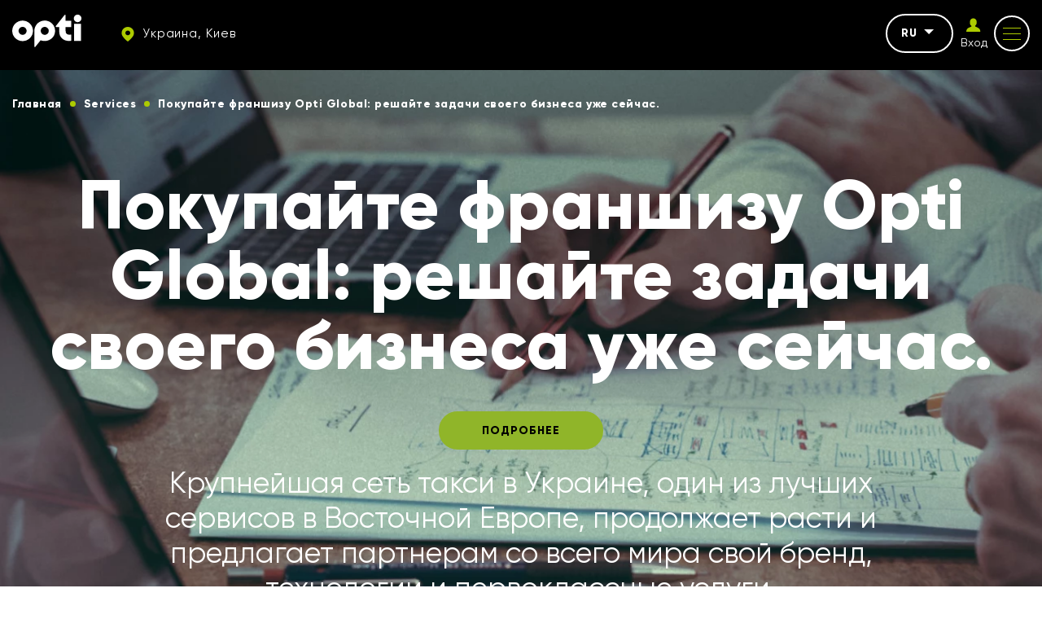

--- FILE ---
content_type: text/html; charset=UTF-8
request_url: https://opti.global/ru/services/franchise
body_size: 12681
content:
<!doctype html><html lang="ru"country="uk" prefix="og: http://ogp.me/ns#" ><head><meta charset="utf-8"><meta content="width=device-width, initial-scale=1, maximum-scale=1, user-scalable=0" name="viewport" /><link rel="shortcut icon" type="image/x-icon" sizes="16x16" href="https://opti.global/assets/frontend/images/favicon/favicon.ico" /><link rel="icon" type="image/png" sizes="32x32" href="https://opti.global/assets/frontend/images/favicon/favicon-32x32.ico" /><link rel="icon" type="image/png" sizes="180x180" href="https://opti.global/assets/frontend/images/favicon/favicon-180x180.ico" /><!--[if IE]><meta http-equiv="X-UA-Compatible" content="IE=edge,chrome=1"/><![endif]--><title>Покупайте франшизу Opti Global: решайте задачи своего бизнеса уже сейчас. в Киев - заказать такси Opti по телефону или онлайн через приложение</title><meta name="description" content="Такси Opti - Покупайте франшизу Opti Global: решайте задачи своего бизнеса уже сейчас. в Киев - заказ онлайн через приложение и по номеру телефона ► Всегда оптимальные тарифы" /><meta name="keywords" content="Покупайте франшизу Opti Global: решайте задачи своего бизнеса уже сейчас. в Киев, заказать" /><link rel="canonical" href="https://opti.global/ru/services/franchise" /><meta property="og:site_name" content="TAXI OPTI" /><meta property="og:locale" content="ru" /><meta property="og:url" content="https://opti.global/ru/services/franchise" /><meta property="og:title" content="Покупайте франшизу Opti Global: решайте задачи своего бизнеса уже сейчас. в Киев - заказать такси Opti по телефону или онлайн через приложение" /><meta property="og:description" content="Такси Opti - Покупайте франшизу Opti Global: решайте задачи своего бизнеса уже сейчас. в Киев - заказ онлайн через приложение и по номеру телефона ► Всегда оптимальные тарифы" /><meta property="og:image" content="https://opti.global/assets/frontend/images/logo.svg" /><meta name="twitter:card" content="app"><meta name="twitter:site" content="TAXI OPTI"><meta name="twitter:title" content="Покупайте франшизу Opti Global: решайте задачи своего бизнеса уже сейчас. в Киев - заказать такси Opti по телефону или онлайн через приложение"><meta name="twitter:text:title" content="Покупайте франшизу Opti Global: решайте задачи своего бизнеса уже сейчас. в Киев - заказать такси Opti по телефону или онлайн через приложение" /><meta name="twitter:description" content="Такси Opti - Покупайте франшизу Opti Global: решайте задачи своего бизнеса уже сейчас. в Киев - заказ онлайн через приложение и по номеру телефона ► Всегда оптимальные тарифы"><meta name="twitter:image" content="https://opti.global/assets/frontend/images/logo.svg"><link rel="preload" as="image" href="https://opti.global/storage/cache/service_sm/webp/0a3c95b9-bfa9-4f4c-bac0-d5e435eeb586/franchise-mob.webp" media="(max-width: 570px)"><link rel="preload" as="image" href="https://opti.global/storage/cache/service_md/webp/0a3c95b9-bfa9-4f4c-bac0-d5e435eeb586/franchise-top.webp" media="(min-width: 570.1px)"><link rel="preload" href="https://opti.global/assets/frontend/fonts/Gilroy-Regular.woff2" as="font" type="font/woff2" crossorigin /><link rel="preload" href="https://opti.global/assets/frontend/fonts/Gilroy-ExtraBold.woff2" as="font" type="font/woff2" crossorigin /><link rel="preload" href="https://opti.global/assets/frontend/fonts/iconfont/iconfont.woff2" as="font" type="font/woff2" crossorigin /><link rel="alternate" hreflang="uk" href="https://opti.global/services/franchise-kyiv"/><link rel="alternate" hreflang="pl" href="https://opti.global/pl/services/franchise-kyiv"/><link rel="alternate" hreflang="ru" href="https://opti.global/ru/services/franchise-kyiv"/><link rel="alternate" hreflang="en" href="https://opti.global/en/services/franchise-kyiv"/><meta name="csrf-token" content="X8NTtrfhDxlTFvTJ0ejuohVhom6eht8ysIW5obL7"><link rel="stylesheet" href="/assets/frontend/css/service.min.css?id=0136e146ba9507792902" /><script type="application/ld+json"> { "@context" : "https://schema.org", "@type" : "WebSite", "name" : "TAXI OPTI", "url" : "https://opti.global" } </script><meta name="google-site-verification" content="gNxOpVJKR58zB6KHXtYk4nSZsRDlhol2eC3vU74fRnY" /><script>(function(w,d,s,l,i){w[l]=w[l]||[];w[l].push({'gtm.start':new Date().getTime(),event:'gtm.js'});var f=d.getElementsByTagName(s)[0],j=d.createElement(s),dl=l!='dataLayer'?'&l='+l:'';j.async=true;j.src='https://www.googletagmanager.com/gtm.js?id='+i+dl;f.parentNode.insertBefore(j,f);})(window,document,'script','dataLayer','GTM-M5ZQDQ2');</script></head><body data-phone-mask="+380 999 99-99-99" data-city-id="kyiv" ><noscript><div class="off-js"><strong>Для корректного отображения этого сайта вам необходимо включить JavaScript.</strong></div></noscript><!--[if lt IE 11]><p class="oldBrowser">Ваш браузер устарел, пожалуйста, <b> обновите </b>.</p><![endif]--><noscript><iframe src="https://www.googletagmanager.com/ns.html?id=GTM-M5ZQDQ2"height="0" width="0" style="display:none;visibility:hidden"></iframe></noscript><div class="page-wrapper"><span class="go-to-top"><i class="icon icon-up-arrow"></i></span><header id="header" class="header sticky"><div class="container flex-wrap"><div class="header__left flex-wrap middle-xs"><div class="header__logo"><a href="https://opti.global/ru/kyiv"><svg width="85" height="40" xmlns="http://www.w3.org/2000/svg" fill="#fff" viewBox="0 0 85 40"><path fill="#fff" d="M12.76 7.289C5.72 7.289 0 12.939 0 19.883 0 26.82 5.72 32.47 12.76 32.47c7.039 0 12.759-5.65 12.759-12.586 0-6.943-5.72-12.594-12.76-12.594zm0 17.464c-2.733 0-4.946-2.183-4.946-4.87 0-2.695 2.213-4.878 4.945-4.878 2.733 0 4.946 2.183 4.946 4.878 0 2.687-2.213 4.87-4.946 4.87zM50.96 13.477c-2.28-3.837-6.494-6.222-10.996-6.222-6.061 0-11.313 4.249-12.496 10.092a12.05 12.05 0 0 0-.255 2.477v19.22a.675.675 0 0 0 1.2.411l6.545-8.044s3.737 1.705 8.3.496c5.89-1.562 9.448-6.566 9.448-12.083a12.44 12.44 0 0 0-1.745-6.347zM39.632 24.76c-2.46-.16-4.46-2.14-4.604-4.567-.18-2.83 2.102-5.18 4.928-5.18 2.732 0 4.945 2.182 4.945 4.877 0 2.805-2.391 5.047-5.269 4.87zM84.619 11.152h-8.565V32.26h8.565V11.152zM75.673 4.6c0 2.541 2.088 4.6 4.663 4.6C82.912 9.2 85 7.142 85 4.6 85 2.06 82.912 0 80.336 0c-2.575 0-4.663 2.06-4.663 4.6zM65.611 15.133s.007 4.1 0 4.792c-.06 5.913 6.162 4.608 6.833 4.56l-.008 7.524c-.699.19-1.45.278-2.11.282-3.825.023-7.033-1.04-9.2-3.178-2.184-2.085-3.293-4.75-3.293-7.909v-6.05h-3.738a.673.673 0 0 1-.678-.666v-.086c0-.153.052-.301.149-.42L64.34.38a.68.68 0 0 1 1.206.417l.004 6.69h6.885v7.645h-6.825z"/><title>OPTI TAXI Киев</title></svg></a></div><div class="header__top-item hidden-tablet"><a href="#cityChooseFirst" class="dark-btn dark-btn--no-border dark-btn--sm header__city js_modal-btn "><i class="icon icon-map"></i><span> Украина, Киев </span></a></div></div><div class="header__right flex-wrap end-xs middle-xs"><div class="header__top-item hidden-tablet"><div class="header__lang"><div class="js_drop dropdown"><div class="dropdown__current">ru<span class="caret"></span></div><ul class="dropdown__list js_dropdown"><li class=""><a href="https://opti.global/services/franchise-kyiv" class="dropdown__item">UK</a></li><li class=""><a href="https://opti.global/pl/services/franchise-kyiv" class="dropdown__item">PL</a></li><li class=""><a href="https://opti.global/en/services/franchise-kyiv" class="dropdown__item">EN</a></li></ul></div></div></div><div class="header__top-item hidden-tablet header__auth js_drop dropdown"><a id="login_user" href="https://opti.global/ru/login" onclick="" class="header__login"><i class="icon icon-profile"></i><span class="header__login-text">Вход</span></a></div><div class="header__top-item"><button class="button-reset mob-menu js_mm js_open-main-menu"><span class="lines"></span></button></div></div></div></header><nav id="main-navigation-mobile" class="main-navigation-mobile"><div class="main-navigation-mobile__top visible-tablet"><div class="header__top-item"><a href="https://opti.global/ru/login" onclick="" class="flex-nowrap middle-xs"><span class="header__login"><i class="icon icon-profile"></i></span><span class="header__login-text">Личный<br>кабинет</span></a></div><div class="header__top-item"><a href="#cityChooseFirst" class="dark-btn--no-border dark-btn--sm header__city js_modal-btn"><i class="icon icon-map"></i><span> Украина, Киев </span></a></div></div><ul class="nav navbar-mob"><li class="many-levels-item"><a href="https://opti.global/ru/services" class="navbar-mob__item">Услуги</a></li><li class="many-levels-item"><a href="https://opti.global/ru/loyalty" class="navbar-mob__item">Программа лояльности</a></li><li class="many-levels-item"><a href="https://opti.global/ru/about_ru-kyiv" class="navbar-mob__item">О компании</a></li><li class="many-levels-item"><a href="https://opti.global/ru/jobs_ru-kyiv" class="navbar-mob__item">Вакансии</a></li><li class="many-levels-item"><a href="https://opti.global/ru/drivers_ru-kyiv" class="navbar-mob__item">Водителям</a></li><li class="many-levels-item"><a href="https://opti.global/ru/carparks" class="navbar-mob__item">Автопарки</a></li><li class="many-levels-item"><a href="https://opti.global/ru/sales" class="navbar-mob__item">Акции</a></li><li class="many-levels-item"><a href="https://opti.global/ru/corporate_ru-kyiv" class="navbar-mob__item">Корпоративным клиентам</a></li><li class="many-levels-item"><a href="https://opti.global/ru/faq_ru-kyiv" class="navbar-mob__item">Вопросы и ответы</a></li><li class="many-levels-item"><a href="https://opti.global/ru/news" class="navbar-mob__item">Новости</a></li><li class="many-levels-item"><a href="https://opti.global/ru/contacts_ru-kyiv" class="navbar-mob__item">Контакты</a></li><li class="many-levels-item"><a href="https://opti.global/ru/support_service-kyiv" class="navbar-mob__item">Служба поддержки</a></li><li class="many-levels-item"><a href="https://opti.global/ru/history-kyiv" class="navbar-mob__item">История компании</a></li><li class="many-levels-item"><a href="https://opti.global/ru/cooperation_ru-kyiv" class="navbar-mob__item">Предложение о сотрудничестве</a></li><li class="many-levels-item"><a href="https://opti.global/ru/personaldata" class="navbar-mob__item">Оферта пользователя</a></li><li class="many-levels-item"><a href="https://opti.global/ru/publicoffer" class="navbar-mob__item">Оферта водителя-партнера</a></li></ul><div class="main-navigation-mobile__bottom"><div class="navbar-mob__lang visible-tablet"><span class="lang-item active">ru</span><a href="https://opti.global/services/franchise-kyiv" class="lang-item">UK</a><a href="https://opti.global/pl/services/franchise-kyiv" class="lang-item">PL</a><a href="https://opti.global/en/services/franchise-kyiv" class="lang-item">EN</a></div></div></nav><main class="service-page"><section class="first-img-bg"><div class="first-img-full"><picture><source srcset="https://opti.global/storage/cache/service_sm/webp/0a3c95b9-bfa9-4f4c-bac0-d5e435eeb586/franchise-mob.webp" type="image/webp" media="(max-width: 570px)"><source srcset="https://opti.global/storage/cache/service_md/webp/0a3c95b9-bfa9-4f4c-bac0-d5e435eeb586/franchise-top.webp" type="image/webp" media="(min-width: 571px)"><img src="https://opti.global/storage/cache/service_md/0a3c95b9-bfa9-4f4c-bac0-d5e435eeb586/franchise-top.jpg" width="392" height="720" /></picture></div><div class="container"><div class="breadcrumbs margin-wrapp"><ul class="breadcrumb"><li class="breadcrumb-item "><a href="https://opti.global/ru/kyiv"><span class=" white ">Главная</span></a></li><li class="breadcrumb-item "><a href="https://opti.global/ru/services"><span class=" white ">Services</span></a></li><li class="breadcrumb-item active"><span class=" white ">Покупайте франшизу Opti Global: решайте задачи своего бизнеса уже сейчас.</span></li></ul></div><div class="service__info-wrap"><h1 class="page-title--bg-centr color--white"> Покупайте франшизу Opti Global: решайте задачи своего бизнеса уже сейчас. </h1><div class="first-img__sublink sublink-center"><a href=# rel="nofollow" class="btn" target="_blank"><span>Подробнее</span></a></div><div class="service__info-descr-center color--white"><p class="h2">Крупнейшая сеть такси в Украине, один из лучших сервисов в Восточной Европе, продолжает расти и предлагает партнерам со всего мира свой бренд, технологии и первоклассные услуги.</p></div></div></div></section><section class="service-content"><div class="special-block"><div class="special "><div class="box bg-primary"> </div><div class="container"><div class="content flex"><div class="w-40 flex"><div class="special-content"><p class="h2 text-left bold ">О компании Опти Глобал</p></div><div class="special-content"><img alt="" loading="lazy" src="/assets/frontend/images/service/Group.svg"></div></div><div class="w-60 flex"><p class="special-conten h3">Opti Global — украинская группа компаний, в которую входят такие структуры, как Opti Taxi, Opti Tir, Opti Digital, Opti Tour и Opti Connect. Наша служба такси является крупнейшей в Украине и охватывает 38 городов. Бренд хорошо известен в Польше и Литве, где представлен в крупнейших городах. В ближайшее время Opti Taxi начнет работать в Чехии, Словакии, Румынии и Молдове.</p><p class="special-conten h3" style=" ">Присоединившись к нашей франшизе, вы получите доступ к собственным технологиям компании, диспетчерскому комплексу, приложению для водителей (РЕГСАТ).</p></div></div></div></div><div class="special "><div class="container"><div class="content"><div class="flex"><div class="w-40 "><img alt="" loading="lazy" src="/assets/frontend/images/service/Image.jpg"></div><div class="w-60 flex flex-column"><p class="h2 text-left bold" style="font-size: 55px;">Наше клиентское приложение</p><p class="h3 text-left">Клиентское приложение Опти Такси не имеет аналогов. В приложении возможен заказ около 10 отдельных транспортных услуг, возможность заказа адресной и курьерской доставки, а также покупка билетов на все виды железнодорожного, автобусного и авиасообщения.</p><p class="h3 text-left">При этом возможности расширения функционала не ограничены и могут обновляться под вас.</p></div></div></div><div class="separator"> </div><div class="content"><div class="flex"><div class="w-40 "><p class="h2 text-left bold">Об услуге</p></div><div class="w-60 "><div class="h3 text-left ">В 2019 году запущена франшиза услуги «Опти». Он основан на стремлении предоставлять услуги мирового уровня.</div><div class="flex"><div class="py-20 col icon-block"><div class="icon-block-img"><img loading="lazy" src="/assets/frontend/images/service/calendar.svg"></div><div class="icon-block-title bold">2006 г.</div><div class="icon-block-body">Год создания службы</div></div><div class="py-20 col icon-block"><div class="icon-block-img"><img loading="lazy" src="/assets/frontend/images/service/marker.svg"></div><div class="icon-block-title bold">36</div><div class="icon-block-body">Мост присутствия</div></div><div class="py-20 col icon-block"><div class="icon-block-img"><img loading="lazy" src="/assets/frontend/images/service/world.svg"></div><div class="icon-block-title bold">3</div><div class="icon-block-body">Страны мира</div></div><div class="py-20 col icon-block"><div class="icon-block-img"><img loading="lazy" src="/assets/frontend/images/service/users.svg"></div><div class="icon-block-title bold">14 миллионов</div><div class="icon-block-body">Клиенты</div></div></div></div></div></div></div></div><div class="special"><div class="box bg-primary"> </div><div class="container"><div class="content flex"><div class="w-40 "><p class="h2 text-left bold">Что вы получите?</p><div class="special-content"><img loading="lazy" src="/assets/frontend/images/service/Group114.svg"></div></div><div class="w-60 flex-column"><div class="flex justify-between no-wrap"><div class="w-90 h3">Доступ к международному бренду с 14 миллионами клиентов</div></div><div class="separator"> </div><div class="flex justify-between no-wrap"><div class="w-90 h3">Круглосуточная служба поддержки клиентов</div></div><div class="separator"> </div><div class="flex justify-between no-wrap"><div class="w-90 h3">Один из лучших центров управления в Европе</div></div><div class="separator"> </div><div class="flex justify-between no-wrap"><div class="w-90 h3">маркетинг 360 градусов</div></div><div class="separator"> </div><div class="flex justify-between no-wrap"><div class="w-90 h3">Минимизация операционных расходов и увеличение доходов</div></div><div class="separator"> </div><div class="flex justify-between no-wrap"><div class="w-90 h3">Доступ к нашей базе в вашем городе</div></div></div></div><div class="separator"> </div><div class="content flex-column"><p class="h2 text-left bold">Что вы получите?</p><div class="flex justify-between"><div class="card "><p class="card-title text-center no-padding bold">Мини</p><p class="h5 text-center">Сокращение административных расходов, расширение клиентской базы, увеличение доходов.</p></div><div class="card"><p class="card-title text-center no-padding bold">Посредственный</p><p class="h5 text-center">Снижение административных расходов, расширение клиентской базы, увеличение доходов, вхождение в международный холдинг.</p></div><div class="card"><p class="card-title text-center no-padding bold">Качать</p><p class="h5 text-center">Расширение клиентской базы без дополнительных затрат, увеличение доходов</p></div></div></div></div></div><div class="special" id="question-special"><div class="question question-max"><div class="container"><table><tbody><tr><th>Опции</th><th>Мини</th><th>Посредственный</th><th>Качать</th></tr><tr><td class="border-none">База клиентов</td><td>Так</td><td>Так</td><td>Так</td></tr><tr><td class="border-none">Единственный номер</td><td>579</td><td>По предварительной записи</td><td>Нет</td></tr><tr><td class="border-none">Комплекс управления</td><td>Так</td><td>По предварительной записи</td><td>Нет</td></tr><tr><td class="border-none">Мобильное приложение/клиент</td><td>Так</td><td>По предварительной записи</td><td>Нет</td></tr><tr><td class="border-none">Мобильное приложение/драйвер</td><td>Так</td><td>По предварительной записи</td><td>Нет</td></tr><tr><td class="border-none">Маркетинг</td><td>Так</td><td>По предварительной записи</td><td>Нет</td></tr><tr><td class="border-none">Брендинг</td><td>Так</td><td>По предварительной записи</td><td>По предварительной записи</td></tr><tr><td class="border-none">Заказ</td><td>По предварительной записи</td><td>По предварительной записи</td><td>Нет</td></tr><tr><td class="border-none">Мобильное приложение</td><td class="border-none">Так</td><td class="border-none">Он исправил %</td><td class="border-none">Он исправил %</td></tr><tr><td class="border-none"> </td><td class="border-none"><button class="dark-btn dark-btn--green-btn" id="questionMini">выбирать</button></td><td class="border-none"><a class="dark-btn dark-btn--green-btn" href="#" id="questionMedium" rel="nofollow">выбирать</a></td><td class="border-none"><a class="dark-btn dark-btn--green-btn" href="#" id="questionMax" rel="nofollow">выбирать</a></td></tr></tbody></table></div></div><div class="question-mini"><div class="faq__question accord-box"><div class="faq__question-title js_open-box "><div class="flex justify-between">Опции<h6>Мини</h6></div></div><div class="faq__question-info js_content-bottom" style="display: none;"><div class="faq__question-text"><div class="separator"> </div><div class="question-item flex justify-between"><div>База клиентов</div><div class="question-item-tabs-left">Да</div></div><div class="question-item flex justify-between"><div>Единственный номер</div><div class="question-item-tabs-left">579</div></div><div class="question-item flex justify-between"><div>Комплекс управления</div><div class="question-item-tabs-left">Да</div></div><div class="question-item flex justify-between"><div>Мобильное приложение/клиент</div><div class="question-item-tabs-left">Да</div></div><div class="question-item flex justify-between"><div>Мобильное приложение/драйвер</div><div class="question-item-tabs-left">Да</div></div><div class="question-item flex justify-between"><div>Маркетинг</div><div class="question-item-tabs-left">Да</div></div><div class="question-item flex justify-between"><div>Брендинг</div><div class="question-item-tabs-left">Да</div></div><div class="question-item flex justify-between"><div>Заказ</div><div class="question-item-tabs-left">По предварительной записи</div></div><div class="question-item flex justify-between"><div>Мобильное приложение</div><div class="question-item-tabs-left">Он исправил %</div></div><button class="dark-btn btn--full-w dark-btn--green-btn" id="questionMini-mob">Мини</button></div></div></div><div class="faq__question accord-box"><div class="faq__question-title js_open-box "><div class="flex justify-between">Опции<h6>Посредственный</h6></div></div><div class="faq__question-info js_content-bottom" style="display: none;"><div class="faq__question-text"><div class="separator"> </div><div class="question-item flex justify-between"><div>База клиентов</div><div class="question-item-tabs-left">Да</div></div><div class="question-item flex justify-between"><div>Единственный номер</div><div class="question-item-tabs-left">По предварительной записи</div></div><div class="question-item flex justify-between"><div>Комплекс управления</div><div class="question-item-tabs-left">По предварительной записи</div></div><div class="question-item flex justify-between"><div>Мобильное приложение/клиент</div><div class="question-item-tabs-left">По предварительной записи</div></div><div class="question-item flex justify-between"><div>Мобильное приложение/драйвер</div><div class="question-item-tabs-left">По предварительной записи</div></div><div class="question-item flex justify-between"><div>Маркетинг</div><div class="question-item-tabs-left">По предварительной записи</div></div><div class="question-item flex justify-between"><div>Брендинг</div><div class="question-item-tabs-left">По предварительной записи</div></div><div class="question-item flex justify-between"><div>Заказ</div><div class="question-item-tabs-left">По предварительной записи</div></div><div class="question-item flex justify-between"><div>Мобильное приложение</div><div class="question-item-tabs-left">Он исправил %</div></div><button class="dark-btn btn--full-w dark-btn--green-btn" id="questionMedium-mob">Посредственный</button></div></div></div><div class="faq__question accord-box"><div class="faq__question-title js_open-box "><div class="flex justify-between">Опции<h6>Качать</h6></div></div><div class="faq__question-info js_content-bottom" style="display: none;"><div class="faq__question-text"><div class="separator"> </div><div class="question-item flex justify-between"><div>База клиентов</div><div class="question-item-tabs-left">Да</div></div><div class="question-item flex justify-between"><div>Единственный номер</div><div class="question-item-tabs-left">Нет</div></div><div class="question-item flex justify-between"><div>Комплекс управления</div><div class="question-item-tabs-left">Нет</div></div><div class="question-item flex justify-between"><div>Мобильное приложение/клиент</div><div class="question-item-tabs-left">Нет</div></div><div class="question-item flex justify-between"><div>Мобильное приложение/драйвер</div><div class="question-item-tabs-left">Нет</div></div><div class="question-item flex justify-between"><div>Маркетинг</div><div class="question-item-tabs-left">Нет</div></div><div class="question-item flex justify-between"><div>Брендинг</div><div class="question-item-tabs-left">По предварительной записи</div></div><div class="question-item flex justify-between"><div>Заказ</div><div class="question-item-tabs-left">Нет</div></div><div class="question-item flex justify-between"><div>Мобильное приложение</div><div class="question-item-tabs-left">Он исправил %</div></div><button class="dark-btn btn--full-w dark-btn--green-btn" id="questionMax-mob">Качать</button></div></div></div></div></div><div class="special"><div class="box bg-primary"> </div><div class="container"><div class="content flex-column"><p class="h2 text-left bold">Преимущества</p><div class="flex justify-between"><div class="card "><img loading="lazy" src="/assets/frontend/images/service/2.svg"><p class="h5 text-center">Минимизация операционных расходов и увеличение доходов</p></div><div class="card"><img loading="lazy" src="/assets/frontend/images/service/2.svg"><p class="h5 text-center">Наша корпоративная клиентская база в вашем городе</p></div><div class="card"><img loading="lazy" src="/assets/frontend/images/service/4.svg"><p class="h5 no-padding text-center">Две франчайзинговые программы.</p><p class="h5 text-center no-padding line-height-100">Фиксированная плата</p><p class="h5 text-center no-padding line-height-100">Процент заказов</p></div></div></div></div></div></div><div class="special"><div class="box bg-primary"></div><div class="container"><div class="flex-column"><p class=" h2 text-left bold"> Как с нами связаться </p><div class="flex"><div class="w-40 contact-forms"><p class="h5"> Открывай и настраивай свой бизнес в своем городе в любой точке мира уже сейчас! </p><div class="contact-form"><form method="POST" action="https://opti.global/ru/write_us_franchise" accept-charset="UTF-8" class="js_validate" autocomplete="off"><input name="_token" type="hidden" value="X8NTtrfhDxlTFvTJ0ejuohVhom6eht8ysIW5obL7"><input id="options_id" name="options" type="hidden" value="mini"><div class="input-field"><input required name="name" type="text" value=""><span class="floating-label">Имя</span></div><div class="input-field"><input required data-validate="email" class="validate" name="email" type="email" value=""><span class="floating-label">Email</span></div><div class="input-field input-flag-field"><input required data-validate="phone" class="validate" name="phone" type="tel" value=""></div><button type="submit" class="btn btn--full-w">Отправить</button></form></div></div><div class="w-40 flex-column contacts "><p class="h5"> Пишите или звоните нам и выводите свое дело на высокий уровень. </p><p class="h5 contacts-text">Email:</p><p class="h5"><a href="/cdn-cgi/l/email-protection" class="__cf_email__" data-cfemail="284e5a49464b40415b4d6847585c41064f44474a4944">[email&#160;protected]</a></p><img src="https://opti.global/assets/frontend/images/service/Group 121.svg"></div></div></div></div></div><div id="modaQuestion" tabindex="-1" role="dialog" aria-hidden="true" data-close="Закрыть" style="margin-top: 113px;" class="modal thanks-modal fade"><div class="special"><div class="flex justify-center"><div style="padding: 0; height: initial;" class=" contact-forms"><p style="margin: 0 auto;" class="h5"> Открывай и настраивай свой бизнес в своем городе в любой точке мира уже сейчас! </p><div class="contact-form"><form method="POST" action="https://opti.global/ru/write_us_franchise" accept-charset="UTF-8" class="js_validate" autocomplete="off"><input name="_token" type="hidden" value="X8NTtrfhDxlTFvTJ0ejuohVhom6eht8ysIW5obL7"><input id="options_id_popup" name="options" type="hidden" value="mini"><div class="input-field"><input required name="name" type="text" value=""><span class="floating-label">Имя</span></div><div class="input-field"><input required data-validate="email" class="validate" name="email" type="email" value=""><span class="floating-label">Email</span></div><div class="input-field input-flag-field"><input required data-validate="phone" class="validate" name="phone" type="tel" value=""></div><button type="submit" class="btn btn--full-w">Отправить</button></form></div></div></div></div></div></section><div class="service-links"><div class="container"><div class="row"><div class="col-xs-6 full-xs col-md-4 my-15"><a href="https://opti.global/ru/services/cargo_ukr"><div class="service-link"><div><div class="service-link__icon"><img src="https://opti.global/storage/services/0416ec84-484e-4529-beaa-e6de0d9e6bfa/cargo.png" width="115" height="95" alt="Сargo transportation"/></div><div class="service-link__title">Cargo</div><div class="service-link__subtitle">Сargo transportation</div></div><div class="service-link__more"><div class="service-link__more-title">Подробнее</div><div><svg width="24" height="25" viewBox="0 0 24 25" fill="none" xmlns="http://www.w3.org/2000/svg"><path fill-rule="evenodd" clip-rule="evenodd" d="M12.2227 12.7774L9 7.90023L10.9565 6.64185L15 12.7611L11.2146 18.6418L9.24303 17.4066L12.2227 12.7774Z" fill="#ADCB00"/></svg></div></div></div></a></div><div class="col-xs-6 full-xs col-md-4 my-15"><a href="https://opti.global/ru/services/evacuator"><div class="service-link"><div><div class="service-link__icon"><img src="https://opti.global/storage/services/7f11db45-fedd-4a6e-929d-04953a1cfc0e/evac.png" width="115" height="95" alt="Услуги эвакуатора"/></div><div class="service-link__title">evacuator</div><div class="service-link__subtitle">Услуги эвакуатора</div></div><div class="service-link__more"><div class="service-link__more-title">Подробнее</div><div><svg width="24" height="25" viewBox="0 0 24 25" fill="none" xmlns="http://www.w3.org/2000/svg"><path fill-rule="evenodd" clip-rule="evenodd" d="M12.2227 12.7774L9 7.90023L10.9565 6.64185L15 12.7611L11.2146 18.6418L9.24303 17.4066L12.2227 12.7774Z" fill="#ADCB00"/></svg></div></div></div></a></div><div class="col-xs-6 full-xs col-md-4 my-15"><a href="https://opti.global/ru/services/people"><div class="service-link"><div><div class="service-link__icon"><img src="https://opti.global/storage/services/401bdb9f-55cb-4696-84e5-386d7297b189/people.png" width="115" height="95" alt="People - Профессиональный подбор персонала для вашей компании"/></div><div class="service-link__title"></div><div class="service-link__subtitle">People - Профессиональный подбор персонала для вашей компании</div></div><div class="service-link__more"><div class="service-link__more-title">Подробнее</div><div><svg width="24" height="25" viewBox="0 0 24 25" fill="none" xmlns="http://www.w3.org/2000/svg"><path fill-rule="evenodd" clip-rule="evenodd" d="M12.2227 12.7774L9 7.90023L10.9565 6.64185L15 12.7611L11.2146 18.6418L9.24303 17.4066L12.2227 12.7774Z" fill="#ADCB00"/></svg></div></div></div></a></div><div class="col-xs-6 full-xs col-md-4 my-15"><a href="https://opti.global/ru/services/medauto"><div class="service-link"><div><div class="service-link__icon"><img src="https://opti.global/storage/services/5cbeb234-4785-45c6-8a48-3ade484dd17d/medauto.png" width="115" height="95" alt="Профессиональная медицинская транспортировка пациентов"/></div><div class="service-link__title"></div><div class="service-link__subtitle">Профессиональная медицинская транспортировка пациентов</div></div><div class="service-link__more"><div class="service-link__more-title">Подробнее</div><div><svg width="24" height="25" viewBox="0 0 24 25" fill="none" xmlns="http://www.w3.org/2000/svg"><path fill-rule="evenodd" clip-rule="evenodd" d="M12.2227 12.7774L9 7.90023L10.9565 6.64185L15 12.7611L11.2146 18.6418L9.24303 17.4066L12.2227 12.7774Z" fill="#ADCB00"/></svg></div></div></div></a></div><div class="col-xs-6 full-xs col-md-4 my-15"><a href="https://opti.global/ru/services/opti_digital"><div class="service-link"><div><div class="service-link__icon"><img src="https://opti.global/storage/services/4e3b2d15-ddd4-4bf0-a2ba-2894baaaeb1a/digital.png" width="115" height="95" alt="Digital - создание мобильных приложений и веб-сайтов"/></div><div class="service-link__title"></div><div class="service-link__subtitle">Digital - создание мобильных приложений и веб-сайтов</div></div><div class="service-link__more"><div class="service-link__more-title">Подробнее</div><div><svg width="24" height="25" viewBox="0 0 24 25" fill="none" xmlns="http://www.w3.org/2000/svg"><path fill-rule="evenodd" clip-rule="evenodd" d="M12.2227 12.7774L9 7.90023L10.9565 6.64185L15 12.7611L11.2146 18.6418L9.24303 17.4066L12.2227 12.7774Z" fill="#ADCB00"/></svg></div></div></div></a></div></div></div></div></main><footer class="footer"><div class="footer-wrap"><div class="container"><div class="footer__top between-xs middle-xs flex-wrap"><div class="footer__logo"><svg width="85" height="40" xmlns="http://www.w3.org/2000/svg" fill="#fff" viewBox="0 0 85 40"><path fill="#fff" d="M12.76 7.289C5.72 7.289 0 12.939 0 19.883 0 26.82 5.72 32.47 12.76 32.47c7.039 0 12.759-5.65 12.759-12.586 0-6.943-5.72-12.594-12.76-12.594zm0 17.464c-2.733 0-4.946-2.183-4.946-4.87 0-2.695 2.213-4.878 4.945-4.878 2.733 0 4.946 2.183 4.946 4.878 0 2.687-2.213 4.87-4.946 4.87zM50.96 13.477c-2.28-3.837-6.494-6.222-10.996-6.222-6.061 0-11.313 4.249-12.496 10.092a12.05 12.05 0 0 0-.255 2.477v19.22a.675.675 0 0 0 1.2.411l6.545-8.044s3.737 1.705 8.3.496c5.89-1.562 9.448-6.566 9.448-12.083a12.44 12.44 0 0 0-1.745-6.347zM39.632 24.76c-2.46-.16-4.46-2.14-4.604-4.567-.18-2.83 2.102-5.18 4.928-5.18 2.732 0 4.945 2.182 4.945 4.877 0 2.805-2.391 5.047-5.269 4.87zM84.619 11.152h-8.565V32.26h8.565V11.152zM75.673 4.6c0 2.541 2.088 4.6 4.663 4.6C82.912 9.2 85 7.142 85 4.6 85 2.06 82.912 0 80.336 0c-2.575 0-4.663 2.06-4.663 4.6zM65.611 15.133s.007 4.1 0 4.792c-.06 5.913 6.162 4.608 6.833 4.56l-.008 7.524c-.699.19-1.45.278-2.11.282-3.825.023-7.033-1.04-9.2-3.178-2.184-2.085-3.293-4.75-3.293-7.909v-6.05h-3.738a.673.673 0 0 1-.678-.666v-.086c0-.153.052-.301.149-.42L64.34.38a.68.68 0 0 1 1.206.417l.004 6.69h6.885v7.645h-6.825z"/><title>OPTI TAXI Киев</title></svg></div><div class="footer__dog"><img data-src="https://opti.global/storage/chunks/e39f6daf-6c26-40bc-91bb-2af2b184641d//tmp/phpJLgMAa" class="lazy" alt="Такси Киев" title="Заказать такси Киев" width="150" height="60"></div><div class="footer__soc"><ul class="soc__list flex-wrap"><li><a href="https://t.me/optiglobal" target="_blank" rel="nofollow" class="soc__item"><i class="icon icon-telegram"></i></a></li><li><a href="https://www.linkedin.com/company/opti-mobility-services-company/" target="_blank" rel="nofollow" class="soc__item"><i class="icon icon-linkedin"></i></a></li><li><a href="https://www.instagram.com/opti.taxi.579/" target="_blank" rel="nofollow" class="soc__item"><i class="icon icon-insta"></i></a></li><li><a href="https://www.tiktok.com/@opti.taxi.579" target="_blank" rel="nofollow" class="soc__item"><i class="icon icon-tiktok"></i></a></li><li><a href="https://www.youtube.com/channel/UCs-1GG2MicDqX7Eg3MVUWTA/videos" target="_blank" rel="nofollow" class="soc__item"><i class="icon icon-youtube"></i></a></li><li><a href="https://www.facebook.com/opti.global/" target="_blank" rel="nofollow" class="soc__item"><i class="icon icon-fb"></i></a></li></ul></div></div><div class="footer__middle flex-wrap"><div class="footer__col footer__info"><span>Opti такси всегда на стороне человека, радости и постоянного развития. Мы наслаждаемся движением вперед, каждой его минутой, поэтому вдохновляем других делать так же.</span></div><div class="footer__col footer__nav"><ul class="footer__nav-list"><li class=""><a href="https://opti.global/ru/kyiv" class="footer__nav-item">Главная</a></li><li class=""><a href="https://opti.global/ru/about_ru-kyiv" class="footer__nav-item">О компании</a></li><li class=""><a href="https://opti.global/ru/drivers_ru-kyiv" class="footer__nav-item">Водителям</a></li><li class=""><a href="https://opti.global/ru/sales" class="footer__nav-item">Акции</a></li><li class=""><a href="https://opti.global/ru/news" class="footer__nav-item">Новости</a></li><li class=""><a href="https://opti.global/ru/corporate_ru-kyiv" class="footer__nav-item">Корпоративным клиентам</a></li><li class=""><a href="https://opti.global/ru/contacts_ru-kyiv" class="footer__nav-item">Контакты</a></li></ul><ul class="footer__nav-list"><li class=""><a href="https://opti.global/ru/faq_ru-kyiv" class="footer__nav-item">Вопросы и ответы</a></li><li class=""><a href="https://opti.global/ru/privacy" class="footer__nav-item">Оферта пользователя</a></li><li class=""><a href="https://opti.global/ru/publicoffer" class="footer__nav-item">Оферта водителя-партнера</a></li><li class=""><a href="https://opti.global/ru/personaldata" class="footer__nav-item">Положение о конфиденциальности.</a></li><li class=""><a href="https://opti.global/ru/cooperation_ru-kyiv" class="footer__nav-item">Предложение о сотрудничестве</a></li><li class=""><a href="https://opti.global/ru/loyalty" class="footer__nav-item">Программа лояльности</a></li><li class=""><a href="https://opti.global/ru/certificate" class="footer__nav-item">Оферта подарочного сертификата</a></li></ul></div><div class="footer__col footer__subscribe"><form method="POST" action="https://opti.global/ru/subscribe" accept-charset="UTF-8" role="form" class="subscribe-form js_validate" autocomplete="off"><input name="_token" type="hidden" value="RyoUOAHQ6K9sZJzDJzEUtfDcAdfSdRUJ0gRhX6DI"><p class="footer__title">Подпишитесь на рассылку такси</p><div class="form-field input-field"><input required data-validate="email" class="validate" placeholder="Email" name="email" type="email" value=""><button type="submit" class="button-reset subscribe-btn" ><i class="icon icon-arr-r"></i></button></div></form><div class="apps__wrap"><a id="store_android" href="//play.google.com/store/apps/details?id=ua.otaxi.client&referrer=utm_source=OptimaFm&utm_medium=site&utm_term=header&utm_content=link&utm_campaign=OptimaFMHeader" target="_blank" rel="nofollow" onclick="" class="app__down"><div class="store-app"><svg class="store-app__img" xmlns="http://www.w3.org/2000/svg" fill="#fff" viewBox="0 0 24 24"><path d="M5.416 2.328l7.52 7.83a.5.5 0 0 0 .72 0l1.524-1.584a.495.495 0 0 0-.11-.777 6681.018 6681.018 0 0 1-9.654-5.469zm-2.275.52c-.085.198-.141.415-.141.656v17.088c0 .197.044.379.11.549l8.466-8.817a.498.498 0 0 0 0-.691L3.141 2.848zm14.302 6.41a.495.495 0 0 0-.289.148l-2.138 2.227a.498.498 0 0 0 0 .691l2.119 2.205c.158.165.411.2.61.088 1.482-.84 2.482-1.404 2.482-1.404.499-.303.78-.77.773-1.277-.008-.496-.297-.954-.775-1.225l-2.461-1.393a.51.51 0 0 0-.32-.06zm-4.146 4.387a.5.5 0 0 0-.361.154l-7.461 7.767c1.282-.729 5.854-3.316 9.576-5.423a.497.497 0 0 0 .11-.78L13.655 13.8a.496.496 0 0 0-.36-.154z" /></svg><span class="store-app__tittle">Google Play</span></div></a><a id="store_appstore" href="https://apps.apple.com/us/app/opti-такси-579/id1068187594?pt=122897953&amp;ct=opti.global&amp;mt=8&amp;l=ru" target="_blank" rel="nofollow" onclick="gtag('event', 'send', { 'event_category': 'IOS-download', 'event_label': '579'});" class="app__down"><div class="store-app"><svg class="store-app__img" xmlns="http://www.w3.org/2000/svg" fill="#fff" viewBox="0 0 30 30"><path d="M15 27c6.627 0 12-5.373 12-12S21.627 3 15 3 3 8.373 3 15s5.373 12 12 12zm-5.152-6.47a1 1 0 0 1-1.696-1.06l.27-.432c.173-.022.36-.038.578-.038.604 0 1.105.191 1.526.445l-.678 1.085zM9 18a1 1 0 0 1 0-2h1.321l3.5-5.6-1.169-1.87a1.001 1.001 0 0 1 1.696-1.06L15 8.513l.652-1.043a1 1 0 1 1 1.696 1.06L12.679 16h3.187c.255.183.537.467.835.941.221.351.329.709.389 1.059H9zm12.848 1.47a1.001 1.001 0 0 1-1.696 1.06l-4.52-7.232c.08-.199.183-.413.336-.657a2.9 2.9 0 0 1 1.007-.968L19.679 16H21a1 1 0 0 1 0 2h-.071l.919 1.47z" /></svg><span class="store-app__tittle">App Store</span></div></a><a id="store_huawei" href="https://appgallery.huawei.com/#/app/C102253693?channelId=site.opti.global&amp;id=708e190402694f60a5886a8db86a90d6&amp;s=6849BE917CF856EBCB181863FE296412F5790401E5B67E5E4F56F62C1F71B981&amp;detailType=0&amp;v" target="_blank" rel="nofollow" class="app__down"><div class="store-app"><svg class="store-app__img" xmlns="http://www.w3.org/2000/svg" fill="#fff" viewBox="0 0 30 30"><path d="M13 4c-2.03 0-3.595 1.768-3.596 5.01 0 2.117 3.204 7.548 6.045 12.303C15.45 9 15.146 7.666 13 4zm6 0c-2.188 3.604-2.45 5-2.45 17.313 2.842-4.755 6.046-10.186 6.046-12.303C22.595 5.767 21.03 4 19 4zM6 8c-2.979 2.079-2 7-.496 8.607C6.497 17.647 10.35 19.52 14 22L6 8zm20 0l-8 14c3.65-2.48 7.503-4.353 8.496-5.393C28 15 28.98 10.08 26 8zM2 16c.048 5.542 3.43 7 5.717 7h5.715L2 16zm28 0l-11.432 7h5.715c2.286 0 5.669-1.458 5.717-7zM5.117 24c.32 1.654 1.04 3 3.12 3 2.078 0 4.089-1.2 5.195-3H5.117zm13.451 0c1.106 1.8 3.117 3 5.196 3 2.079 0 2.8-1.346 3.119-3h-8.315z"/></svg><span class="store-app__tittle">AppGallery</span></div></a></div></div></div><div class="footer__bottom between-xs middle-xs flex-wrap"><div class="footer__copy">© 2026 Opti</div></div></div></div></footer><div class="page-overlay"></div><div id="cityChoose" class="modal modal__city-choose fade"><div class="modal-header"><div class="modal__top-text">Выбор города</div></div><div class="modal-title">Выберите свой город</div><form method="POST" action="https://opti.global/ru/set_city" accept-charset="UTF-8" class="js_validate js_reload-form" autocomplete="off"><input name="_token" type="hidden" value="X8NTtrfhDxlTFvTJ0ejuohVhom6eht8ysIW5obL7"><div class="navbar-search input-field"><input id="autocomplete" class="input autocomplete js_required-input" placeholder="Поиск..." name="city" type="text"><input name="redirect" type="hidden" value="ru/services/franchise"><button type="submit" class="search-btn disable"><i class="icon icon-search"></i></button></div><div class="input-bottom-text"> Например <a class="popular-city js_popular-city" data-city-alias="dnipro" data-sity-url="" data-city="Днепр">Днепр</a> , <a class="popular-city js_popular-city" data-city-alias="kharkiv" data-sity-url="" data-city="Харьков">Харьков</a> , <a class="popular-city js_popular-city" data-city-alias="odesa" data-sity-url="" data-city="Одесса">Одесса</a> , <a class="popular-city js_popular-city" data-city-alias="kyiv" data-sity-url="" data-city="Киев">Киев</a></div></form><div class="all-cities"><div class="city__items"><div class="cities__list-btn"><div class="country__title"><span class="country__flag"></span><span>Украина</span></div><i class="icon icon-up-arrow"></i></div><ul class="cities__list"><li><span class="city-choose js_choose-city" data-city-alias="bilatserkva" data-redirect="uk" data-sity-url="" data-city="Белая Церковь">Белая Церковь </span></li><li><span class="city-choose js_choose-city" data-city-alias="starokostyantiniv" data-redirect="uk" data-sity-url="" data-city="Старокостянтинів">Старокостянтинів </span></li><li><span class="city-choose js_choose-city" data-city-alias="kamyanetspodilskiy" data-redirect="uk" data-sity-url="" data-city="Каменец-Подольский">Каменец-Подольский </span></li><li><span class="city-choose js_choose-city" data-city-alias="sambir" data-redirect="uk" data-sity-url="" data-city="Самбор">Самбор </span></li><li><span class="city-choose js_choose-city" data-city-alias="truskavets" data-redirect="uk" data-sity-url="" data-city="Трускавец">Трускавец </span></li><li><span class="city-choose js_choose-city" data-city-alias="ternopil" data-redirect="uk" data-sity-url="" data-city="Тернополь">Тернополь </span></li><li><span class="city-choose js_choose-city" data-city-alias="derazhnya" data-redirect="uk" data-sity-url="" data-city="Деражня">Деражня </span></li><li><span class="city-choose js_choose-city" data-city-alias="ivanofrankivsk" data-redirect="uk" data-sity-url="" data-city="Ивано-Франковск">Ивано-Франковск </span></li><li><span class="city-choose js_choose-city" data-city-alias="zdolbuniv" data-redirect="uk" data-sity-url="" data-city="Здолбунов">Здолбунов </span></li><li><span class="city-choose js_choose-city" data-city-alias="kropivnitskiy" data-redirect="uk" data-sity-url="" data-city="Кропивницкий">Кропивницкий </span></li><li><span class="city-choose js_choose-city" data-city-alias="dnipro" data-redirect="uk" data-sity-url="" data-city="Днепр">Днепр </span></li><li><span class="city-choose js_choose-city" data-city-alias="poltava" data-redirect="uk" data-sity-url="" data-city="Полтава">Полтава </span></li><li><span class="city-choose js_choose-city" data-city-alias="volodymyr" data-redirect="uk" data-sity-url="" data-city="Владимир">Владимир </span></li><li><span class="city-choose js_choose-city" data-city-alias="drogobich" data-redirect="uk" data-sity-url="" data-city="Дрогобыч">Дрогобыч </span></li><li><span class="city-choose js_choose-city" data-city-alias="striy" data-redirect="uk" data-sity-url="" data-city="Стрый">Стрый </span></li><li><span class="city-choose js_choose-city" data-city-alias="irpin" data-redirect="uk" data-sity-url="" data-city="Ирпень">Ирпень </span></li><li><span class="city-choose js_choose-city" data-city-alias="smila" data-redirect="uk" data-sity-url="" data-city="Смела">Смела </span></li><li><span class="city-choose js_choose-city" data-city-alias="zaporizhzhya" data-redirect="uk" data-sity-url="" data-city="Запорожье">Запорожье </span></li><li><span class="city-choose js_choose-city" data-city-alias="brovari" data-redirect="uk" data-sity-url="" data-city="Бровары">Бровары </span></li><li><span class="city-choose js_choose-city" data-city-alias="zhitomir" data-redirect="uk" data-sity-url="" data-city="Житомир">Житомир </span></li><li><span class="city-choose js_choose-city" data-city-alias="rivne" data-redirect="uk" data-sity-url="" data-city="Ровно">Ровно </span></li><li><span class="city-choose js_choose-city" data-city-alias="bukovel" data-redirect="uk" data-sity-url="" data-city="Буковель">Буковель </span></li><li><span class="city-choose js_choose-city" data-city-alias="yaremche" data-redirect="uk" data-sity-url="" data-city="Яремче">Яремче </span></li><li><span class="city-choose js_choose-city" data-city-alias="kharkiv" data-redirect="uk" data-sity-url="" data-city="Харьков">Харьков </span></li><li><span class="city-choose js_choose-city" data-city-alias="odesa" data-redirect="uk" data-sity-url="" data-city="Одесса">Одесса </span></li><li><span class="city-choose js_choose-city" data-city-alias="chemerivtsi" data-redirect="uk" data-sity-url="" data-city="Чемеровцы">Чемеровцы </span></li><li><span class="city-choose js_choose-city" data-city-alias="cherkasi" data-redirect="uk" data-sity-url="" data-city="Черкассы">Черкассы </span></li><li><span class="city-choose js_choose-city" data-city-alias="netishin" data-redirect="uk" data-sity-url="" data-city="Нетішин">Нетішин </span></li><li><span class="city-choose js_choose-city" data-city-alias="mikolaiv" data-redirect="uk" data-sity-url="" data-city="Николаев">Николаев </span></li><li><span class="city-choose js_choose-city" data-city-alias="lutsk" data-redirect="uk" data-sity-url="" data-city="Луцк">Луцк </span></li><li><span class="city-choose js_choose-city" data-city-alias="gorodok" data-redirect="uk" data-sity-url="" data-city="Городок">Городок </span></li><li><span class="city-choose js_choose-city" data-city-alias="kovel" data-redirect="uk" data-sity-url="" data-city="Ковель">Ковель </span></li><li><span class="city-choose js_choose-city" data-city-alias="khmelnitskiy" data-redirect="uk" data-sity-url="" data-city="Хмельницкий">Хмельницкий </span></li><li><span class="city-choose js_choose-city" data-city-alias="skhidnitsya" data-redirect="uk" data-sity-url="" data-city="Сходница">Сходница </span></li><li><span class="city-choose js_choose-city" data-city-alias="dunaivtsi" data-redirect="uk" data-sity-url="" data-city="Дунаевцы">Дунаевцы </span></li><li><span class="city-choose js_choose-city" data-city-alias="sumi" data-redirect="uk" data-sity-url="" data-city="Сумы">Сумы </span></li><li><span class="city-choose js_choose-city" data-city-alias="kriviyrig" data-redirect="uk" data-sity-url="" data-city="Кривой Рог">Кривой Рог </span></li><li><span class="city-choose js_choose-city" data-city-alias="kamyanske" data-redirect="uk" data-sity-url="" data-city="Каменское">Каменское </span></li><li><span class="city-choose js_choose-city" data-city-alias="kaniv" data-redirect="uk" data-sity-url="" data-city="Канев">Канев </span></li><li><span class="city-choose js_choose-city" data-city-alias="volochisk" data-redirect="uk" data-sity-url="" data-city="Волочиск">Волочиск </span></li><li><span class="city-choose js_choose-city" data-city-alias="vinnitsya" data-redirect="uk" data-sity-url="" data-city="Винница">Винница </span></li><li><span class="city-choose js_choose-city" data-city-alias="chernigiv" data-redirect="uk" data-sity-url="" data-city="Чернигов">Чернигов </span></li><li><span class="city-choose js_choose-city" data-city-alias="shepetivka" data-redirect="uk" data-sity-url="" data-city="Шепетівка">Шепетівка </span></li><li><span class="city-choose js_choose-city" data-city-alias="alus" data-redirect="uk" data-sity-url="" data-city="Калуш">Калуш </span></li><li><span class="city-choose js_choose-city" data-city-alias="zhmerinka" data-redirect="uk" data-sity-url="" data-city="Жмеринка">Жмеринка </span></li><li><span class="city-choose js_choose-city" data-city-alias="kyiv" data-redirect="uk" data-sity-url="" data-city="Киев">Киев </span></li><li><span class="city-choose js_choose-city" data-city-alias="chernivtsi" data-redirect="uk" data-sity-url="" data-city="Черновцы">Черновцы </span></li><li><span class="city-choose js_choose-city" data-city-alias="dubno" data-redirect="uk" data-sity-url="" data-city="Дубно">Дубно </span></li><li><span class="city-choose js_choose-city" data-city-alias="lviv" data-redirect="uk" data-sity-url="" data-city="Львов">Львов </span></li></ul></div><div class="city__items"><div class="cities__list-btn"><div class="country__title"><span class="country__flag"></span><span>Польша</span></div><i class="icon icon-up-arrow"></i></div><ul class="cities__list"><li><span class="city-choose js_choose-city" data-city-alias="poznan" data-redirect="pl" data-sity-url="" data-city="Познань">Познань </span></li><li><span class="city-choose js_choose-city" data-city-alias="vrotslav" data-redirect="pl" data-sity-url="" data-city="Вроцлав">Вроцлав </span></li><li><span class="city-choose js_choose-city" data-city-alias="trimisto" data-redirect="pl" data-sity-url="" data-city="Труймясто">Труймясто </span></li><li><span class="city-choose js_choose-city" data-city-alias="warszawa" data-redirect="pl" data-sity-url="" data-city="Варшава">Варшава </span></li></ul></div></div></div><div id="cityChooseFirst" tabindex="-1" role="dialog" aria-hidden="true" data-close="Закрыть" class="modal modal__confirm fade" data-url="https://opti.global/ru/get_region"><div class="modal-header"><div class="modal__top-text">Выбор города</div></div><div class="modal-body"><div class="modal-title align-center">Ваше местонахождение</div><div class="city-info align-center"><span class="color--green"> Киев</span>, Украина</div><div class="modal-btn flex-wrap center-xs"><button type="button" data-fancybox-close="" class="btn"> Верно </button><a href="#cityChoose" class="btn btn--green-brd js_modal-btn ">Изменить </a></div></div></div><a href="#modalThanks" class="js_modal-btn" data-alert-show ></a><div id="modalThanks" tabindex="-1" role="dialog" aria-hidden="true" data-close="Закрыть" class="modal thanks-modal fade"><div class="modal-title"> Спасибо! </div><div class="modal-info"></div></div><div id="modalMap" tabindex="-1" role="dialog" aria-hidden="true" data-close="Закрыть" class="modal thanks-modal fade"><div class="modal-title"> Адрес не найден </div><div class="modal-info"> Выберите более точный адрес </div></div></div><script data-cfasync="false" src="/cdn-cgi/scripts/5c5dd728/cloudflare-static/email-decode.min.js"></script><script> window.support = { manager_contact: 'https://opti.global/ru/get_support', manager_contact_title: 'Свяжитесь с менеджером в вашем регионе (с 9:00 до 18:00)' }; window.taxi = { city: 'https://opti.global/ru/get_city', set_city: 'https://opti.global/ru/set_city', models: 'https://opti.global/ru/get_models', address: 'https://opti.global/ru/get_addresses', buildRoute: 'https://opti.global/ru/build_route', page: { alias: 'pridbay-franshizu-opti-global-virishuy-zadachi-svogo-biznesu-vzhe-zaraz', url: 'franchise', home: ['homepage', '/' ], nesting: 'services', }, }; </script><script type="text/javascript" src="/assets/frontend/js/service.js?id=57ed640fe5b161787739" defer></script><script type="application/ld+json">{"@context":"https:\/\/schema.org","@type":"LocalBusiness","name":"Optiglobal","image":"https:\/\/opti.global\/assets\/frontend\/images\/logo-pdf.png","url":"https:\/\/opti.global","telephone":"579","address":{"@type":"PostalAddress","addressLocality":"Киев","addressRegion":"Киев","streetAddress":"Автозаводская 25А, офис 1, 04074","addressCountry":"uk","postalCode":"04074"},"areaServed":"Киев","priceRange":"₴"}</script><script defer src="https://static.cloudflareinsights.com/beacon.min.js/vcd15cbe7772f49c399c6a5babf22c1241717689176015" integrity="sha512-ZpsOmlRQV6y907TI0dKBHq9Md29nnaEIPlkf84rnaERnq6zvWvPUqr2ft8M1aS28oN72PdrCzSjY4U6VaAw1EQ==" data-cf-beacon='{"version":"2024.11.0","token":"672ef3eeab464860a46aad03b5622caa","server_timing":{"name":{"cfCacheStatus":true,"cfEdge":true,"cfExtPri":true,"cfL4":true,"cfOrigin":true,"cfSpeedBrain":true},"location_startswith":null}}' crossorigin="anonymous"></script>
</body></html>

--- FILE ---
content_type: text/css
request_url: https://opti.global/assets/frontend/css/service.min.css?id=0136e146ba9507792902
body_size: 21812
content:
.container,.container-fluid{margin-right:auto;margin-left:auto}.container-fluid{padding-right:2rem;padding-left:2rem}.row{-webkit-box-sizing:border-box;box-sizing:border-box;display:-webkit-box;display:-ms-flexbox;display:flex;-webkit-box-flex:0;-ms-flex:0 1 auto;flex:0 1 auto;-webkit-box-orient:horizontal;-webkit-box-direction:normal;-ms-flex-direction:row;flex-direction:row;-ms-flex-wrap:wrap;flex-wrap:wrap;margin-right:-.5rem;margin-left:-.5rem}.row.reverse{-webkit-box-orient:horizontal;-webkit-box-direction:reverse;-ms-flex-direction:row-reverse;flex-direction:row-reverse}.col.reverse{-webkit-box-orient:vertical;-webkit-box-direction:reverse;-ms-flex-direction:column-reverse;flex-direction:column-reverse}.col-xs,.col-xs-1,.col-xs-10,.col-xs-11,.col-xs-12,.col-xs-2,.col-xs-3,.col-xs-4,.col-xs-5,.col-xs-6,.col-xs-7,.col-xs-8,.col-xs-9,.col-xs-offset-0,.col-xs-offset-1,.col-xs-offset-10,.col-xs-offset-11,.col-xs-offset-12,.col-xs-offset-2,.col-xs-offset-3,.col-xs-offset-4,.col-xs-offset-5,.col-xs-offset-6,.col-xs-offset-7,.col-xs-offset-8,.col-xs-offset-9{-webkit-box-sizing:border-box;box-sizing:border-box;-webkit-box-flex:0;-ms-flex:0 0 auto;flex:0 0 auto;padding-right:.5rem;padding-left:.5rem}.col-xs{-webkit-box-flex:1;-ms-flex-positive:1;flex-grow:1;-ms-flex-preferred-size:0;flex-basis:0;max-width:100%}.col-xs-1{-ms-flex-preferred-size:8.33333333%;flex-basis:8.33333333%;max-width:8.33333333%}.col-xs-2{-ms-flex-preferred-size:16.66666667%;flex-basis:16.66666667%;max-width:16.66666667%}.col-xs-3{-ms-flex-preferred-size:25%;flex-basis:25%;max-width:25%}.col-xs-4{-ms-flex-preferred-size:33.33333333%;flex-basis:33.33333333%;max-width:33.33333333%}.col-xs-5{-ms-flex-preferred-size:41.66666667%;flex-basis:41.66666667%;max-width:41.66666667%}.col-xs-6{-ms-flex-preferred-size:50%;flex-basis:50%;max-width:50%}.col-xs-7{-ms-flex-preferred-size:58.33333333%;flex-basis:58.33333333%;max-width:58.33333333%}.col-xs-8{-ms-flex-preferred-size:66.66666667%;flex-basis:66.66666667%;max-width:66.66666667%}.col-xs-9{-ms-flex-preferred-size:75%;flex-basis:75%;max-width:75%}.col-xs-10{-ms-flex-preferred-size:83.33333333%;flex-basis:83.33333333%;max-width:83.33333333%}.col-xs-11{-ms-flex-preferred-size:91.66666667%;flex-basis:91.66666667%;max-width:91.66666667%}.col-xs-12{-ms-flex-preferred-size:100%;flex-basis:100%;max-width:100%}.col-xs-offset-0{margin-left:0}.col-xs-offset-1{margin-left:8.33333333%}.col-xs-offset-2{margin-left:16.66666667%}.col-xs-offset-3{margin-left:25%}.col-xs-offset-4{margin-left:33.33333333%}.col-xs-offset-5{margin-left:41.66666667%}.col-xs-offset-6{margin-left:50%}.col-xs-offset-7{margin-left:58.33333333%}.col-xs-offset-8{margin-left:66.66666667%}.col-xs-offset-9{margin-left:75%}.col-xs-offset-10{margin-left:83.33333333%}.col-xs-offset-11{margin-left:91.66666667%}.start-xs{-webkit-box-pack:start;-ms-flex-pack:start;justify-content:flex-start;text-align:start}.center-xs{-webkit-box-pack:center;-ms-flex-pack:center;justify-content:center;text-align:center}.end-xs{-webkit-box-pack:end;-ms-flex-pack:end;justify-content:flex-end;text-align:end}.top-xs{-webkit-box-align:start;-ms-flex-align:start;align-items:flex-start}.middle-xs{-webkit-box-align:center;-ms-flex-align:center;align-items:center}.bottom-xs{-webkit-box-align:end;-ms-flex-align:end;align-items:flex-end}.around-xs{-ms-flex-pack:distribute;justify-content:space-around}.between-xs{-webkit-box-pack:justify;-ms-flex-pack:justify;justify-content:space-between}.first-xs{-webkit-box-ordinal-group:0;-ms-flex-order:-1;order:-1}.last-xs{-webkit-box-ordinal-group:2;-ms-flex-order:1;order:1}@media only screen and (min-width:48em){.container{width:49rem}.col-sm,.col-sm-1,.col-sm-10,.col-sm-11,.col-sm-12,.col-sm-2,.col-sm-3,.col-sm-4,.col-sm-5,.col-sm-6,.col-sm-7,.col-sm-8,.col-sm-9,.col-sm-offset-0,.col-sm-offset-1,.col-sm-offset-10,.col-sm-offset-11,.col-sm-offset-12,.col-sm-offset-2,.col-sm-offset-3,.col-sm-offset-4,.col-sm-offset-5,.col-sm-offset-6,.col-sm-offset-7,.col-sm-offset-8,.col-sm-offset-9{-webkit-box-sizing:border-box;box-sizing:border-box;-webkit-box-flex:0;-ms-flex:0 0 auto;flex:0 0 auto;padding-right:.5rem;padding-left:.5rem}.col-sm{-webkit-box-flex:1;-ms-flex-positive:1;flex-grow:1;-ms-flex-preferred-size:0;flex-basis:0;max-width:100%}.col-sm-1{-ms-flex-preferred-size:8.33333333%;flex-basis:8.33333333%;max-width:8.33333333%}.col-sm-2{-ms-flex-preferred-size:16.66666667%;flex-basis:16.66666667%;max-width:16.66666667%}.col-sm-3{-ms-flex-preferred-size:25%;flex-basis:25%;max-width:25%}.col-sm-4{-ms-flex-preferred-size:33.33333333%;flex-basis:33.33333333%;max-width:33.33333333%}.col-sm-5{-ms-flex-preferred-size:41.66666667%;flex-basis:41.66666667%;max-width:41.66666667%}.col-sm-6{-ms-flex-preferred-size:50%;flex-basis:50%;max-width:50%}.col-sm-7{-ms-flex-preferred-size:58.33333333%;flex-basis:58.33333333%;max-width:58.33333333%}.col-sm-8{-ms-flex-preferred-size:66.66666667%;flex-basis:66.66666667%;max-width:66.66666667%}.col-sm-9{-ms-flex-preferred-size:75%;flex-basis:75%;max-width:75%}.col-sm-10{-ms-flex-preferred-size:83.33333333%;flex-basis:83.33333333%;max-width:83.33333333%}.col-sm-11{-ms-flex-preferred-size:91.66666667%;flex-basis:91.66666667%;max-width:91.66666667%}.col-sm-12{-ms-flex-preferred-size:100%;flex-basis:100%;max-width:100%}.col-sm-offset-0{margin-left:0}.col-sm-offset-1{margin-left:8.33333333%}.col-sm-offset-2{margin-left:16.66666667%}.col-sm-offset-3{margin-left:25%}.col-sm-offset-4{margin-left:33.33333333%}.col-sm-offset-5{margin-left:41.66666667%}.col-sm-offset-6{margin-left:50%}.col-sm-offset-7{margin-left:58.33333333%}.col-sm-offset-8{margin-left:66.66666667%}.col-sm-offset-9{margin-left:75%}.col-sm-offset-10{margin-left:83.33333333%}.col-sm-offset-11{margin-left:91.66666667%}.start-sm{-webkit-box-pack:start;-ms-flex-pack:start;justify-content:flex-start;text-align:start}.center-sm{-webkit-box-pack:center;-ms-flex-pack:center;justify-content:center;text-align:center}.end-sm{-webkit-box-pack:end;-ms-flex-pack:end;justify-content:flex-end;text-align:end}.top-sm{-webkit-box-align:start;-ms-flex-align:start;align-items:flex-start}.middle-sm{-webkit-box-align:center;-ms-flex-align:center;align-items:center}.bottom-sm{-webkit-box-align:end;-ms-flex-align:end;align-items:flex-end}.around-sm{-ms-flex-pack:distribute;justify-content:space-around}.between-sm{-webkit-box-pack:justify;-ms-flex-pack:justify;justify-content:space-between}.first-sm{-webkit-box-ordinal-group:0;-ms-flex-order:-1;order:-1}.last-sm{-webkit-box-ordinal-group:2;-ms-flex-order:1;order:1}}@media only screen and (min-width:64em){.container{width:65rem}.col-md,.col-md-1,.col-md-10,.col-md-11,.col-md-12,.col-md-2,.col-md-3,.col-md-4,.col-md-5,.col-md-6,.col-md-7,.col-md-8,.col-md-9,.col-md-offset-0,.col-md-offset-1,.col-md-offset-10,.col-md-offset-11,.col-md-offset-12,.col-md-offset-2,.col-md-offset-3,.col-md-offset-4,.col-md-offset-5,.col-md-offset-6,.col-md-offset-7,.col-md-offset-8,.col-md-offset-9{-webkit-box-sizing:border-box;box-sizing:border-box;-webkit-box-flex:0;-ms-flex:0 0 auto;flex:0 0 auto;padding-right:.5rem;padding-left:.5rem}.col-md{-webkit-box-flex:1;-ms-flex-positive:1;flex-grow:1;-ms-flex-preferred-size:0;flex-basis:0;max-width:100%}.col-md-1{-ms-flex-preferred-size:8.33333333%;flex-basis:8.33333333%;max-width:8.33333333%}.col-md-2{-ms-flex-preferred-size:16.66666667%;flex-basis:16.66666667%;max-width:16.66666667%}.col-md-3{-ms-flex-preferred-size:25%;flex-basis:25%;max-width:25%}.col-md-4{-ms-flex-preferred-size:33.33333333%;flex-basis:33.33333333%;max-width:33.33333333%}.col-md-5{-ms-flex-preferred-size:41.66666667%;flex-basis:41.66666667%;max-width:41.66666667%}.col-md-6{-ms-flex-preferred-size:50%;flex-basis:50%;max-width:50%}.col-md-7{-ms-flex-preferred-size:58.33333333%;flex-basis:58.33333333%;max-width:58.33333333%}.col-md-8{-ms-flex-preferred-size:66.66666667%;flex-basis:66.66666667%;max-width:66.66666667%}.col-md-9{-ms-flex-preferred-size:75%;flex-basis:75%;max-width:75%}.col-md-10{-ms-flex-preferred-size:83.33333333%;flex-basis:83.33333333%;max-width:83.33333333%}.col-md-11{-ms-flex-preferred-size:91.66666667%;flex-basis:91.66666667%;max-width:91.66666667%}.col-md-12{-ms-flex-preferred-size:100%;flex-basis:100%;max-width:100%}.col-md-offset-0{margin-left:0}.col-md-offset-1{margin-left:8.33333333%}.col-md-offset-2{margin-left:16.66666667%}.col-md-offset-3{margin-left:25%}.col-md-offset-4{margin-left:33.33333333%}.col-md-offset-5{margin-left:41.66666667%}.col-md-offset-6{margin-left:50%}.col-md-offset-7{margin-left:58.33333333%}.col-md-offset-8{margin-left:66.66666667%}.col-md-offset-9{margin-left:75%}.col-md-offset-10{margin-left:83.33333333%}.col-md-offset-11{margin-left:91.66666667%}.start-md{-webkit-box-pack:start;-ms-flex-pack:start;justify-content:flex-start;text-align:start}.center-md{-webkit-box-pack:center;-ms-flex-pack:center;justify-content:center;text-align:center}.end-md{-webkit-box-pack:end;-ms-flex-pack:end;justify-content:flex-end;text-align:end}.top-md{-webkit-box-align:start;-ms-flex-align:start;align-items:flex-start}.middle-md{-webkit-box-align:center;-ms-flex-align:center;align-items:center}.bottom-md{-webkit-box-align:end;-ms-flex-align:end;align-items:flex-end}.around-md{-ms-flex-pack:distribute;justify-content:space-around}.between-md{-webkit-box-pack:justify;-ms-flex-pack:justify;justify-content:space-between}.first-md{-webkit-box-ordinal-group:0;-ms-flex-order:-1;order:-1}.last-md{-webkit-box-ordinal-group:2;-ms-flex-order:1;order:1}}@media only screen and (min-width:75em){.container{width:76rem}.col-lg,.col-lg-1,.col-lg-10,.col-lg-11,.col-lg-12,.col-lg-2,.col-lg-3,.col-lg-4,.col-lg-5,.col-lg-6,.col-lg-7,.col-lg-8,.col-lg-9,.col-lg-offset-0,.col-lg-offset-1,.col-lg-offset-10,.col-lg-offset-11,.col-lg-offset-12,.col-lg-offset-2,.col-lg-offset-3,.col-lg-offset-4,.col-lg-offset-5,.col-lg-offset-6,.col-lg-offset-7,.col-lg-offset-8,.col-lg-offset-9{-webkit-box-sizing:border-box;box-sizing:border-box;-webkit-box-flex:0;-ms-flex:0 0 auto;flex:0 0 auto;padding-right:.5rem;padding-left:.5rem}.col-lg{-webkit-box-flex:1;-ms-flex-positive:1;flex-grow:1;-ms-flex-preferred-size:0;flex-basis:0;max-width:100%}.col-lg-1{-ms-flex-preferred-size:8.33333333%;flex-basis:8.33333333%;max-width:8.33333333%}.col-lg-2{-ms-flex-preferred-size:16.66666667%;flex-basis:16.66666667%;max-width:16.66666667%}.col-lg-3{-ms-flex-preferred-size:25%;flex-basis:25%;max-width:25%}.col-lg-4{-ms-flex-preferred-size:33.33333333%;flex-basis:33.33333333%;max-width:33.33333333%}.col-lg-5{-ms-flex-preferred-size:41.66666667%;flex-basis:41.66666667%;max-width:41.66666667%}.col-lg-6{-ms-flex-preferred-size:50%;flex-basis:50%;max-width:50%}.col-lg-7{-ms-flex-preferred-size:58.33333333%;flex-basis:58.33333333%;max-width:58.33333333%}.col-lg-8{-ms-flex-preferred-size:66.66666667%;flex-basis:66.66666667%;max-width:66.66666667%}.col-lg-9{-ms-flex-preferred-size:75%;flex-basis:75%;max-width:75%}.col-lg-10{-ms-flex-preferred-size:83.33333333%;flex-basis:83.33333333%;max-width:83.33333333%}.col-lg-11{-ms-flex-preferred-size:91.66666667%;flex-basis:91.66666667%;max-width:91.66666667%}.col-lg-12{-ms-flex-preferred-size:100%;flex-basis:100%;max-width:100%}.col-lg-offset-0{margin-left:0}.col-lg-offset-1{margin-left:8.33333333%}.col-lg-offset-2{margin-left:16.66666667%}.col-lg-offset-3{margin-left:25%}.col-lg-offset-4{margin-left:33.33333333%}.col-lg-offset-5{margin-left:41.66666667%}.col-lg-offset-6{margin-left:50%}.col-lg-offset-7{margin-left:58.33333333%}.col-lg-offset-8{margin-left:66.66666667%}.col-lg-offset-9{margin-left:75%}.col-lg-offset-10{margin-left:83.33333333%}.col-lg-offset-11{margin-left:91.66666667%}.start-lg{-webkit-box-pack:start;-ms-flex-pack:start;justify-content:flex-start;text-align:start}.center-lg{-webkit-box-pack:center;-ms-flex-pack:center;justify-content:center;text-align:center}.end-lg{-webkit-box-pack:end;-ms-flex-pack:end;justify-content:flex-end;text-align:end}.top-lg{-webkit-box-align:start;-ms-flex-align:start;align-items:flex-start}.middle-lg{-webkit-box-align:center;-ms-flex-align:center;align-items:center}.bottom-lg{-webkit-box-align:end;-ms-flex-align:end;align-items:flex-end}.around-lg{-ms-flex-pack:distribute;justify-content:space-around}.between-lg{-webkit-box-pack:justify;-ms-flex-pack:justify;justify-content:space-between}.first-lg{-webkit-box-ordinal-group:0;-ms-flex-order:-1;order:-1}.last-lg{-webkit-box-ordinal-group:2;-ms-flex-order:1;order:1}}body.compensate-for-scrollbar{overflow:hidden}.fancybox-active{height:auto}.fancybox-is-hidden{left:-9999px;margin:0;position:absolute!important;top:-9999px;visibility:hidden}.fancybox-container{-webkit-backface-visibility:hidden;height:100%;left:0;outline:0;position:fixed;-webkit-tap-highlight-color:transparent;top:0;-ms-touch-action:manipulation;touch-action:manipulation;-webkit-transform:translateZ(0);transform:translateZ(0);width:100%;z-index:99992}.fancybox-container *{-webkit-box-sizing:border-box;box-sizing:border-box}.fancybox-bg,.fancybox-inner,.fancybox-outer,.fancybox-stage{bottom:0;left:0;position:absolute;right:0;top:0}.fancybox-outer{-webkit-overflow-scrolling:touch;overflow-y:auto}.fancybox-bg{background:#1e1e1e;opacity:0;-webkit-transition-duration:inherit;transition-duration:inherit;-webkit-transition-property:opacity;transition-property:opacity;-webkit-transition-timing-function:cubic-bezier(.47,0,.74,.71);transition-timing-function:cubic-bezier(.47,0,.74,.71)}.fancybox-is-open .fancybox-bg{opacity:.9;-webkit-transition-timing-function:cubic-bezier(.22,.61,.36,1);transition-timing-function:cubic-bezier(.22,.61,.36,1)}.fancybox-caption,.fancybox-infobar,.fancybox-navigation .fancybox-button,.fancybox-toolbar{direction:ltr;opacity:0;position:absolute;-webkit-transition:opacity .25s ease,visibility 0s ease .25s;transition:opacity .25s ease,visibility 0s ease .25s;visibility:hidden;z-index:99997}.fancybox-show-caption .fancybox-caption,.fancybox-show-infobar .fancybox-infobar,.fancybox-show-nav .fancybox-navigation .fancybox-button,.fancybox-show-toolbar .fancybox-toolbar{opacity:1;-webkit-transition:opacity .25s ease 0s,visibility 0s ease 0s;transition:opacity .25s ease 0s,visibility 0s ease 0s;visibility:visible}.fancybox-infobar{color:#ccc;font-size:13px;-webkit-font-smoothing:subpixel-antialiased;height:44px;left:0;line-height:44px;min-width:44px;mix-blend-mode:difference;padding:0 10px;pointer-events:none;top:0;-webkit-touch-callout:none;-webkit-user-select:none;-moz-user-select:none;-ms-user-select:none;user-select:none}.fancybox-toolbar{right:0;top:0}.fancybox-stage{direction:ltr;overflow:visible;-webkit-transform:translateZ(0);transform:translateZ(0);z-index:99994}.fancybox-is-open .fancybox-stage{overflow:hidden}.fancybox-slide{-webkit-backface-visibility:hidden;display:none;height:100%;left:0;outline:0;overflow:auto;-webkit-overflow-scrolling:touch;padding:44px;position:absolute;text-align:center;top:0;-webkit-transition-property:opacity,-webkit-transform;transition-property:opacity,-webkit-transform;transition-property:transform,opacity;transition-property:transform,opacity,-webkit-transform;white-space:normal;width:100%;z-index:99994}.fancybox-slide:before{content:"";display:inline-block;font-size:0;height:100%;vertical-align:middle;width:0}.fancybox-is-sliding .fancybox-slide,.fancybox-slide--current,.fancybox-slide--next,.fancybox-slide--previous{display:block}.fancybox-slide--image{overflow:hidden;padding:44px 0}.fancybox-slide--image:before{display:none}.fancybox-slide--html{padding:6px}.fancybox-content{background:#fff;display:inline-block;margin:0;max-width:100%;overflow:auto;-webkit-overflow-scrolling:touch;padding:44px;position:relative;text-align:left;vertical-align:middle}.fancybox-slide--image .fancybox-content{-webkit-animation-timing-function:cubic-bezier(.5,0,.14,1);animation-timing-function:cubic-bezier(.5,0,.14,1);-webkit-backface-visibility:hidden;background:0 0;background-repeat:no-repeat;background-size:100% 100%;left:0;max-width:none;overflow:visible;padding:0;position:absolute;top:0;-webkit-transform-origin:top left;transform-origin:top left;-webkit-transition-property:opacity,-webkit-transform;transition-property:opacity,-webkit-transform;transition-property:transform,opacity;transition-property:transform,opacity,-webkit-transform;-webkit-user-select:none;-moz-user-select:none;-ms-user-select:none;user-select:none;z-index:99995}.fancybox-can-zoomOut .fancybox-content{cursor:-webkit-zoom-out;cursor:zoom-out}.fancybox-can-zoomIn .fancybox-content{cursor:-webkit-zoom-in;cursor:zoom-in}.fancybox-can-pan .fancybox-content,.fancybox-can-swipe .fancybox-content{cursor:-webkit-grab;cursor:grab}.fancybox-is-grabbing .fancybox-content{cursor:-webkit-grabbing;cursor:grabbing}.fancybox-container [data-selectable=true]{cursor:text}.fancybox-image,.fancybox-spaceball{background:0 0;border:0;height:100%;left:0;margin:0;max-height:none;max-width:none;padding:0;position:absolute;top:0;-webkit-user-select:none;-moz-user-select:none;-ms-user-select:none;user-select:none;width:100%}.fancybox-spaceball{z-index:1}.fancybox-slide--iframe .fancybox-content,.fancybox-slide--map .fancybox-content,.fancybox-slide--pdf .fancybox-content,.fancybox-slide--video .fancybox-content{height:100%;overflow:visible;padding:0;width:100%}.fancybox-slide--video .fancybox-content{background:#000}.fancybox-slide--map .fancybox-content{background:#e5e3df}.fancybox-slide--iframe .fancybox-content{background:#fff}.fancybox-iframe,.fancybox-video{background:0 0;border:0;display:block;height:100%;margin:0;overflow:hidden;padding:0;width:100%}.fancybox-iframe{left:0;position:absolute;top:0}.fancybox-error{background:#fff;cursor:default;max-width:400px;padding:40px;width:100%}.fancybox-error p{color:#444;font-size:16px;line-height:20px;margin:0;padding:0}.fancybox-button{background:rgba(30,30,30,.6);border:0;border-radius:0;-webkit-box-shadow:none;box-shadow:none;cursor:pointer;display:inline-block;height:44px;margin:0;padding:10px;position:relative;-webkit-transition:color .2s;transition:color .2s;vertical-align:top;visibility:inherit;width:44px}.fancybox-button,.fancybox-button:link,.fancybox-button:visited{color:#ccc}.fancybox-button:hover{color:#fff}.fancybox-button:focus{outline:0}.fancybox-button.fancybox-focus{outline:1px dotted}.fancybox-button[disabled],.fancybox-button[disabled]:hover{color:#888;cursor:default;outline:0}.fancybox-button div{height:100%}.fancybox-button svg{display:block;height:100%;overflow:visible;position:relative;width:100%}.fancybox-button svg path{fill:currentColor;stroke-width:0}.fancybox-button--fsenter svg:nth-child(2),.fancybox-button--fsexit svg:first-child,.fancybox-button--pause svg:first-child,.fancybox-button--play svg:nth-child(2){display:none}.fancybox-progress{background:#ff5268;height:2px;left:0;position:absolute;right:0;top:0;-webkit-transform:scaleX(0);transform:scaleX(0);-webkit-transform-origin:0;transform-origin:0;-webkit-transition-property:-webkit-transform;transition-property:-webkit-transform;transition-property:transform;transition-property:transform,-webkit-transform;-webkit-transition-timing-function:linear;transition-timing-function:linear;z-index:99998}.fancybox-close-small{background:0 0;border:0;border-radius:0;color:#ccc;cursor:pointer;opacity:.8;padding:8px;position:absolute;right:-12px;top:-44px;z-index:401}.fancybox-close-small:hover{color:#fff;opacity:1}.fancybox-slide--html .fancybox-close-small{color:currentColor;padding:10px;right:0;top:0}.fancybox-slide--image.fancybox-is-scaling .fancybox-content{overflow:hidden}.fancybox-is-scaling .fancybox-close-small,.fancybox-is-zoomable.fancybox-can-pan .fancybox-close-small{display:none}.fancybox-navigation .fancybox-button{background-clip:content-box;height:100px;opacity:0;position:absolute;top:calc(50% - 50px);width:70px}.fancybox-navigation .fancybox-button div{padding:7px}.fancybox-navigation .fancybox-button--arrow_left{left:0;left:env(safe-area-inset-left);padding:31px 26px 31px 6px}.fancybox-navigation .fancybox-button--arrow_right{padding:31px 6px 31px 26px;right:0;right:env(safe-area-inset-right)}.fancybox-caption{background:-webkit-gradient(linear,left bottom,left top,color-stop(0,rgba(0,0,0,.85)),color-stop(50%,rgba(0,0,0,.3)),color-stop(65%,rgba(0,0,0,.15)),color-stop(75.5%,rgba(0,0,0,.075)),color-stop(82.85%,rgba(0,0,0,.037)),color-stop(88%,rgba(0,0,0,.019)),to(transparent));background:linear-gradient(0deg,rgba(0,0,0,.85) 0,rgba(0,0,0,.3) 50%,rgba(0,0,0,.15) 65%,rgba(0,0,0,.075) 75.5%,rgba(0,0,0,.037) 82.85%,rgba(0,0,0,.019) 88%,transparent);bottom:0;color:#eee;font-size:14px;font-weight:400;left:0;line-height:1.5;padding:75px 44px 25px;pointer-events:none;right:0;text-align:center;z-index:99996}@supports (padding:max(0px)){.fancybox-caption{padding:75px max(44px,env(safe-area-inset-right)) max(25px,env(safe-area-inset-bottom)) max(44px,env(safe-area-inset-left))}}.fancybox-caption--separate{margin-top:-50px}.fancybox-caption__body{max-height:50vh;overflow:auto;pointer-events:all}.fancybox-caption a,.fancybox-caption a:link,.fancybox-caption a:visited{color:#ccc;text-decoration:none}.fancybox-caption a:hover{color:#fff;text-decoration:underline}.fancybox-loading{-webkit-animation:a 1s linear infinite;animation:a 1s linear infinite;background:0 0;border:4px solid #888;border-bottom-color:#fff;border-radius:50%;height:50px;left:50%;margin:-25px 0 0 -25px;opacity:.7;padding:0;position:absolute;top:50%;width:50px;z-index:99999}@-webkit-keyframes a{to{-webkit-transform:rotate(1turn);transform:rotate(1turn)}}@keyframes a{to{-webkit-transform:rotate(1turn);transform:rotate(1turn)}}.fancybox-animated{-webkit-transition-timing-function:cubic-bezier(0,0,.25,1);transition-timing-function:cubic-bezier(0,0,.25,1)}.fancybox-fx-slide.fancybox-slide--previous{opacity:0;-webkit-transform:translate3d(-100%,0,0);transform:translate3d(-100%,0,0)}.fancybox-fx-slide.fancybox-slide--next{opacity:0;-webkit-transform:translate3d(100%,0,0);transform:translate3d(100%,0,0)}.fancybox-fx-slide.fancybox-slide--current{opacity:1;-webkit-transform:translateZ(0);transform:translateZ(0)}.fancybox-fx-fade.fancybox-slide--next,.fancybox-fx-fade.fancybox-slide--previous{opacity:0;-webkit-transition-timing-function:cubic-bezier(.19,1,.22,1);transition-timing-function:cubic-bezier(.19,1,.22,1)}.fancybox-fx-fade.fancybox-slide--current{opacity:1}.fancybox-fx-zoom-in-out.fancybox-slide--previous{opacity:0;-webkit-transform:scale3d(1.5,1.5,1.5);transform:scale3d(1.5,1.5,1.5)}.fancybox-fx-zoom-in-out.fancybox-slide--next{opacity:0;-webkit-transform:scale3d(.5,.5,.5);transform:scale3d(.5,.5,.5)}.fancybox-fx-zoom-in-out.fancybox-slide--current{opacity:1;-webkit-transform:scaleX(1);transform:scaleX(1)}.fancybox-fx-rotate.fancybox-slide--previous{opacity:0;-webkit-transform:rotate(-1turn);transform:rotate(-1turn)}.fancybox-fx-rotate.fancybox-slide--next{opacity:0;-webkit-transform:rotate(1turn);transform:rotate(1turn)}.fancybox-fx-rotate.fancybox-slide--current{opacity:1;-webkit-transform:rotate(0);transform:rotate(0)}.fancybox-fx-circular.fancybox-slide--previous{opacity:0;-webkit-transform:scale3d(0,0,0) translate3d(-100%,0,0);transform:scale3d(0,0,0) translate3d(-100%,0,0)}.fancybox-fx-circular.fancybox-slide--next{opacity:0;-webkit-transform:scale3d(0,0,0) translate3d(100%,0,0);transform:scale3d(0,0,0) translate3d(100%,0,0)}.fancybox-fx-circular.fancybox-slide--current{opacity:1;-webkit-transform:scaleX(1) translateZ(0);transform:scaleX(1) translateZ(0)}.fancybox-fx-tube.fancybox-slide--previous{-webkit-transform:translate3d(-100%,0,0) scale(.1) skew(-10deg);transform:translate3d(-100%,0,0) scale(.1) skew(-10deg)}.fancybox-fx-tube.fancybox-slide--next{-webkit-transform:translate3d(100%,0,0) scale(.1) skew(10deg);transform:translate3d(100%,0,0) scale(.1) skew(10deg)}.fancybox-fx-tube.fancybox-slide--current{-webkit-transform:translateZ(0) scale(1);transform:translateZ(0) scale(1)}@media (max-height:576px){.fancybox-slide{padding-left:6px;padding-right:6px}.fancybox-slide--image{padding:6px 0}.fancybox-close-small{right:-6px}.fancybox-slide--image .fancybox-close-small{background:#4e4e4e;color:#f2f4f6;height:36px;opacity:1;padding:6px;right:0;top:0;width:36px}.fancybox-caption{padding-left:12px;padding-right:12px}@supports (padding:max(0px)){.fancybox-caption{padding-left:max(12px,env(safe-area-inset-left));padding-right:max(12px,env(safe-area-inset-right))}}}.fancybox-share{background:#f4f4f4;border-radius:3px;max-width:90%;padding:30px;text-align:center}.fancybox-share h1{color:#222;font-size:35px;font-weight:700;margin:0 0 20px}.fancybox-share p{margin:0;padding:0}.fancybox-share__button{border:0;border-radius:3px;display:inline-block;font-size:14px;font-weight:700;line-height:40px;margin:0 5px 10px;min-width:130px;padding:0 15px;text-decoration:none;-webkit-transition:all .2s;transition:all .2s;-webkit-user-select:none;-moz-user-select:none;-ms-user-select:none;user-select:none;white-space:nowrap}.fancybox-share__button:link,.fancybox-share__button:visited{color:#fff}.fancybox-share__button:hover{text-decoration:none}.fancybox-share__button--fb{background:#3b5998}.fancybox-share__button--fb:hover{background:#344e86}.fancybox-share__button--pt{background:#bd081d}.fancybox-share__button--pt:hover{background:#aa0719}.fancybox-share__button--tw{background:#1da1f2}.fancybox-share__button--tw:hover{background:#0d95e8}.fancybox-share__button svg{height:25px;margin-right:7px;position:relative;top:-1px;vertical-align:middle;width:25px}.fancybox-share__button svg path{fill:#fff}.fancybox-share__input{background:0 0;border:0;border-bottom:1px solid #d7d7d7;border-radius:0;color:#5d5b5b;font-size:14px;margin:10px 0 0;outline:0;padding:10px 15px;width:100%}.fancybox-thumbs{background:#ddd;bottom:0;display:none;margin:0;-webkit-overflow-scrolling:touch;-ms-overflow-style:-ms-autohiding-scrollbar;padding:2px 2px 4px;position:absolute;right:0;-webkit-tap-highlight-color:transparent;top:0;width:212px;z-index:99995}.fancybox-thumbs-x{overflow-x:auto;overflow-y:hidden}.fancybox-show-thumbs .fancybox-thumbs{display:block}.fancybox-show-thumbs .fancybox-inner{right:212px}.fancybox-thumbs__list{font-size:0;height:100%;list-style:none;margin:0;overflow-x:hidden;overflow-y:auto;padding:0;position:absolute;position:relative;white-space:nowrap;width:100%}.fancybox-thumbs-x .fancybox-thumbs__list{overflow:hidden}.fancybox-thumbs-y .fancybox-thumbs__list::-webkit-scrollbar{width:7px}.fancybox-thumbs-y .fancybox-thumbs__list::-webkit-scrollbar-track{background:#fff;border-radius:10px;-webkit-box-shadow:inset 0 0 6px rgba(0,0,0,.3);box-shadow:inset 0 0 6px rgba(0,0,0,.3)}.fancybox-thumbs-y .fancybox-thumbs__list::-webkit-scrollbar-thumb{background:#2a2a2a;border-radius:10px}.fancybox-thumbs__list a{-webkit-backface-visibility:hidden;backface-visibility:hidden;background-color:rgba(0,0,0,.1);background-position:50%;background-repeat:no-repeat;background-size:cover;cursor:pointer;float:left;height:75px;margin:2px;max-height:calc(100% - 8px);max-width:calc(50% - 4px);outline:0;overflow:hidden;padding:0;position:relative;-webkit-tap-highlight-color:transparent;width:100px}.fancybox-thumbs__list a:before{border:6px solid #ff5268;bottom:0;content:"";left:0;opacity:0;position:absolute;right:0;top:0;-webkit-transition:all .2s cubic-bezier(.25,.46,.45,.94);transition:all .2s cubic-bezier(.25,.46,.45,.94);z-index:99991}.fancybox-thumbs__list a:focus:before{opacity:.5}.fancybox-thumbs__list a.fancybox-thumbs-active:before{opacity:1}@media (max-width:576px){.fancybox-thumbs{width:110px}.fancybox-show-thumbs .fancybox-inner{right:110px}.fancybox-thumbs__list a{max-width:calc(100% - 10px)}}.iti{position:relative;display:inline-block}.iti *{-webkit-box-sizing:border-box;box-sizing:border-box;-moz-box-sizing:border-box}.iti__hide{display:none}.iti__v-hide{visibility:hidden}.iti input,.iti input[type=tel],.iti input[type=text]{position:relative;z-index:0;margin-top:0!important;margin-bottom:0!important;padding-right:36px;margin-right:0}.iti__flag-container{position:absolute;top:0;bottom:0;right:0;padding:1px}.iti__selected-flag{z-index:1;position:relative;display:-webkit-box;display:-ms-flexbox;display:flex;-webkit-box-align:center;-ms-flex-align:center;align-items:center;height:100%;padding:0 6px 0 8px}.iti__arrow{margin-left:6px;width:0;height:0;border-left:3px solid transparent;border-right:3px solid transparent;border-top:4px solid #555}.iti__arrow--up{border-top:none;border-bottom:4px solid #555}.iti__country-list{position:absolute;z-index:2;list-style:none;text-align:left;padding:0;margin:0 0 0 -1px;-webkit-box-shadow:1px 1px 4px rgba(0,0,0,.2);box-shadow:1px 1px 4px rgba(0,0,0,.2);background-color:#fff;border:1px solid #ccc;white-space:nowrap;max-height:200px;overflow-y:scroll;-webkit-overflow-scrolling:touch}.iti__country-list--dropup{bottom:100%;margin-bottom:-1px}@media (max-width:500px){.iti__country-list{white-space:normal}}.iti__flag-box{display:inline-block;width:20px}.iti__divider{padding-bottom:5px;margin-bottom:5px;border-bottom:1px solid #ccc}.iti__country{padding:5px 10px;outline:0}.iti__dial-code{color:#999}.iti__country.iti__highlight{background-color:rgba(0,0,0,.05)}.iti__country-name,.iti__dial-code,.iti__flag-box{vertical-align:middle}.iti__country-name,.iti__flag-box{margin-right:6px}.iti--allow-dropdown input,.iti--allow-dropdown input[type=tel],.iti--allow-dropdown input[type=text],.iti--separate-dial-code input,.iti--separate-dial-code input[type=tel],.iti--separate-dial-code input[type=text]{padding-right:6px;padding-left:52px;margin-left:0}.iti--allow-dropdown .iti__flag-container,.iti--separate-dial-code .iti__flag-container{right:auto;left:0}.iti--allow-dropdown .iti__flag-container:hover{cursor:pointer}.iti--allow-dropdown .iti__flag-container:hover .iti__selected-flag{background-color:rgba(0,0,0,.05)}.iti--allow-dropdown input[disabled]+.iti__flag-container:hover,.iti--allow-dropdown input[readonly]+.iti__flag-container:hover{cursor:default}.iti--allow-dropdown input[disabled]+.iti__flag-container:hover .iti__selected-flag,.iti--allow-dropdown input[readonly]+.iti__flag-container:hover .iti__selected-flag{background-color:transparent}.iti--separate-dial-code .iti__selected-flag{background-color:rgba(0,0,0,.05)}.iti--separate-dial-code .iti__selected-dial-code{margin-left:6px}.iti--container{position:absolute;top:-1000px;left:-1000px;z-index:1060;padding:1px}.iti--container:hover{cursor:pointer}.iti-mobile .iti--container{top:30px;bottom:30px;left:30px;right:30px;position:fixed}.iti-mobile .iti__country-list{max-height:100%;width:100%}.iti-mobile .iti__country{padding:10px 10px;line-height:1.5em}.iti__flag{width:20px}.iti__flag.iti__be{width:18px}.iti__flag.iti__ch{width:15px}.iti__flag.iti__mc{width:19px}.iti__flag.iti__ne{width:18px}.iti__flag.iti__np{width:13px}.iti__flag.iti__va{width:15px}@media (-webkit-min-device-pixel-ratio:2),(min-resolution:192dpi){.iti__flag{background-size:5652px 15px}}.iti__flag.iti__ac{height:10px;background-position:0 0}.iti__flag.iti__ad{height:14px;background-position:-22px 0}.iti__flag.iti__ae{height:10px;background-position:-44px 0}.iti__flag.iti__af{height:14px;background-position:-66px 0}.iti__flag.iti__ag{height:14px;background-position:-88px 0}.iti__flag.iti__ai{height:10px;background-position:-110px 0}.iti__flag.iti__al{height:15px;background-position:-132px 0}.iti__flag.iti__am{height:10px;background-position:-154px 0}.iti__flag.iti__ao{height:14px;background-position:-176px 0}.iti__flag.iti__aq{height:14px;background-position:-198px 0}.iti__flag.iti__ar{height:13px;background-position:-220px 0}.iti__flag.iti__as{height:10px;background-position:-242px 0}.iti__flag.iti__at{height:14px;background-position:-264px 0}.iti__flag.iti__au{height:10px;background-position:-286px 0}.iti__flag.iti__aw{height:14px;background-position:-308px 0}.iti__flag.iti__ax{height:13px;background-position:-330px 0}.iti__flag.iti__az{height:10px;background-position:-352px 0}.iti__flag.iti__ba{height:10px;background-position:-374px 0}.iti__flag.iti__bb{height:14px;background-position:-396px 0}.iti__flag.iti__bd{height:12px;background-position:-418px 0}.iti__flag.iti__be{height:15px;background-position:-440px 0}.iti__flag.iti__bf{height:14px;background-position:-460px 0}.iti__flag.iti__bg{height:12px;background-position:-482px 0}.iti__flag.iti__bh{height:12px;background-position:-504px 0}.iti__flag.iti__bi{height:12px;background-position:-526px 0}.iti__flag.iti__bj{height:14px;background-position:-548px 0}.iti__flag.iti__bl{height:14px;background-position:-570px 0}.iti__flag.iti__bm{height:10px;background-position:-592px 0}.iti__flag.iti__bn{height:10px;background-position:-614px 0}.iti__flag.iti__bo{height:14px;background-position:-636px 0}.iti__flag.iti__bq{height:14px;background-position:-658px 0}.iti__flag.iti__br{height:14px;background-position:-680px 0}.iti__flag.iti__bs{height:10px;background-position:-702px 0}.iti__flag.iti__bt{height:14px;background-position:-724px 0}.iti__flag.iti__bv{height:15px;background-position:-746px 0}.iti__flag.iti__bw{height:14px;background-position:-768px 0}.iti__flag.iti__by{height:10px;background-position:-790px 0}.iti__flag.iti__bz{height:14px;background-position:-812px 0}.iti__flag.iti__ca{height:10px;background-position:-834px 0}.iti__flag.iti__cc{height:10px;background-position:-856px 0}.iti__flag.iti__cd{height:15px;background-position:-878px 0}.iti__flag.iti__cf{height:14px;background-position:-900px 0}.iti__flag.iti__cg{height:14px;background-position:-922px 0}.iti__flag.iti__ch{height:15px;background-position:-944px 0}.iti__flag.iti__ci{height:14px;background-position:-961px 0}.iti__flag.iti__ck{height:10px;background-position:-983px 0}.iti__flag.iti__cl{height:14px;background-position:-1005px 0}.iti__flag.iti__cm{height:14px;background-position:-1027px 0}.iti__flag.iti__cn{height:14px;background-position:-1049px 0}.iti__flag.iti__co{height:14px;background-position:-1071px 0}.iti__flag.iti__cp{height:14px;background-position:-1093px 0}.iti__flag.iti__cr{height:12px;background-position:-1115px 0}.iti__flag.iti__cu{height:10px;background-position:-1137px 0}.iti__flag.iti__cv{height:12px;background-position:-1159px 0}.iti__flag.iti__cw{height:14px;background-position:-1181px 0}.iti__flag.iti__cx{height:10px;background-position:-1203px 0}.iti__flag.iti__cy{height:14px;background-position:-1225px 0}.iti__flag.iti__cz{height:14px;background-position:-1247px 0}.iti__flag.iti__de{height:12px;background-position:-1269px 0}.iti__flag.iti__dg{height:10px;background-position:-1291px 0}.iti__flag.iti__dj{height:14px;background-position:-1313px 0}.iti__flag.iti__dk{height:15px;background-position:-1335px 0}.iti__flag.iti__dm{height:10px;background-position:-1357px 0}.iti__flag.iti__do{height:14px;background-position:-1379px 0}.iti__flag.iti__dz{height:14px;background-position:-1401px 0}.iti__flag.iti__ea{height:14px;background-position:-1423px 0}.iti__flag.iti__ec{height:14px;background-position:-1445px 0}.iti__flag.iti__ee{height:13px;background-position:-1467px 0}.iti__flag.iti__eg{height:14px;background-position:-1489px 0}.iti__flag.iti__eh{height:10px;background-position:-1511px 0}.iti__flag.iti__er{height:10px;background-position:-1533px 0}.iti__flag.iti__es{height:14px;background-position:-1555px 0}.iti__flag.iti__et{height:10px;background-position:-1577px 0}.iti__flag.iti__eu{height:14px;background-position:-1599px 0}.iti__flag.iti__fi{height:12px;background-position:-1621px 0}.iti__flag.iti__fj{height:10px;background-position:-1643px 0}.iti__flag.iti__fk{height:10px;background-position:-1665px 0}.iti__flag.iti__fm{height:11px;background-position:-1687px 0}.iti__flag.iti__fo{height:15px;background-position:-1709px 0}.iti__flag.iti__fr{height:14px;background-position:-1731px 0}.iti__flag.iti__ga{height:15px;background-position:-1753px 0}.iti__flag.iti__gb{height:10px;background-position:-1775px 0}.iti__flag.iti__gd{height:12px;background-position:-1797px 0}.iti__flag.iti__ge{height:14px;background-position:-1819px 0}.iti__flag.iti__gf{height:14px;background-position:-1841px 0}.iti__flag.iti__gg{height:14px;background-position:-1863px 0}.iti__flag.iti__gh{height:14px;background-position:-1885px 0}.iti__flag.iti__gi{height:10px;background-position:-1907px 0}.iti__flag.iti__gl{height:14px;background-position:-1929px 0}.iti__flag.iti__gm{height:14px;background-position:-1951px 0}.iti__flag.iti__gn{height:14px;background-position:-1973px 0}.iti__flag.iti__gp{height:14px;background-position:-1995px 0}.iti__flag.iti__gq{height:14px;background-position:-2017px 0}.iti__flag.iti__gr{height:14px;background-position:-2039px 0}.iti__flag.iti__gs{height:10px;background-position:-2061px 0}.iti__flag.iti__gt{height:13px;background-position:-2083px 0}.iti__flag.iti__gu{height:11px;background-position:-2105px 0}.iti__flag.iti__gw{height:10px;background-position:-2127px 0}.iti__flag.iti__gy{height:12px;background-position:-2149px 0}.iti__flag.iti__hk{height:14px;background-position:-2171px 0}.iti__flag.iti__hm{height:10px;background-position:-2193px 0}.iti__flag.iti__hn{height:10px;background-position:-2215px 0}.iti__flag.iti__hr{height:10px;background-position:-2237px 0}.iti__flag.iti__ht{height:12px;background-position:-2259px 0}.iti__flag.iti__hu{height:10px;background-position:-2281px 0}.iti__flag.iti__ic{height:14px;background-position:-2303px 0}.iti__flag.iti__id{height:14px;background-position:-2325px 0}.iti__flag.iti__ie{height:10px;background-position:-2347px 0}.iti__flag.iti__il{height:15px;background-position:-2369px 0}.iti__flag.iti__im{height:10px;background-position:-2391px 0}.iti__flag.iti__in{height:14px;background-position:-2413px 0}.iti__flag.iti__io{height:10px;background-position:-2435px 0}.iti__flag.iti__iq{height:14px;background-position:-2457px 0}.iti__flag.iti__ir{height:12px;background-position:-2479px 0}.iti__flag.iti__is{height:15px;background-position:-2501px 0}.iti__flag.iti__it{height:14px;background-position:-2523px 0}.iti__flag.iti__je{height:12px;background-position:-2545px 0}.iti__flag.iti__jm{height:10px;background-position:-2567px 0}.iti__flag.iti__jo{height:10px;background-position:-2589px 0}.iti__flag.iti__jp{height:14px;background-position:-2611px 0}.iti__flag.iti__ke{height:14px;background-position:-2633px 0}.iti__flag.iti__kg{height:12px;background-position:-2655px 0}.iti__flag.iti__kh{height:13px;background-position:-2677px 0}.iti__flag.iti__ki{height:10px;background-position:-2699px 0}.iti__flag.iti__km{height:12px;background-position:-2721px 0}.iti__flag.iti__kn{height:14px;background-position:-2743px 0}.iti__flag.iti__kp{height:10px;background-position:-2765px 0}.iti__flag.iti__kr{height:14px;background-position:-2787px 0}.iti__flag.iti__kw{height:10px;background-position:-2809px 0}.iti__flag.iti__ky{height:10px;background-position:-2831px 0}.iti__flag.iti__kz{height:10px;background-position:-2853px 0}.iti__flag.iti__la{height:14px;background-position:-2875px 0}.iti__flag.iti__lb{height:14px;background-position:-2897px 0}.iti__flag.iti__lc{height:10px;background-position:-2919px 0}.iti__flag.iti__li{height:12px;background-position:-2941px 0}.iti__flag.iti__lk{height:10px;background-position:-2963px 0}.iti__flag.iti__lr{height:11px;background-position:-2985px 0}.iti__flag.iti__ls{height:14px;background-position:-3007px 0}.iti__flag.iti__lt{height:12px;background-position:-3029px 0}.iti__flag.iti__lu{height:12px;background-position:-3051px 0}.iti__flag.iti__lv{height:10px;background-position:-3073px 0}.iti__flag.iti__ly{height:10px;background-position:-3095px 0}.iti__flag.iti__ma{height:14px;background-position:-3117px 0}.iti__flag.iti__mc{height:15px;background-position:-3139px 0}.iti__flag.iti__md{height:10px;background-position:-3160px 0}.iti__flag.iti__me{height:10px;background-position:-3182px 0}.iti__flag.iti__mf{height:14px;background-position:-3204px 0}.iti__flag.iti__mg{height:14px;background-position:-3226px 0}.iti__flag.iti__mh{height:11px;background-position:-3248px 0}.iti__flag.iti__mk{height:10px;background-position:-3270px 0}.iti__flag.iti__ml{height:14px;background-position:-3292px 0}.iti__flag.iti__mm{height:14px;background-position:-3314px 0}.iti__flag.iti__mn{height:10px;background-position:-3336px 0}.iti__flag.iti__mo{height:14px;background-position:-3358px 0}.iti__flag.iti__mp{height:10px;background-position:-3380px 0}.iti__flag.iti__mq{height:14px;background-position:-3402px 0}.iti__flag.iti__mr{height:14px;background-position:-3424px 0}.iti__flag.iti__ms{height:10px;background-position:-3446px 0}.iti__flag.iti__mt{height:14px;background-position:-3468px 0}.iti__flag.iti__mu{height:14px;background-position:-3490px 0}.iti__flag.iti__mv{height:14px;background-position:-3512px 0}.iti__flag.iti__mw{height:14px;background-position:-3534px 0}.iti__flag.iti__mx{height:12px;background-position:-3556px 0}.iti__flag.iti__my{height:10px;background-position:-3578px 0}.iti__flag.iti__mz{height:14px;background-position:-3600px 0}.iti__flag.iti__na{height:14px;background-position:-3622px 0}.iti__flag.iti__nc{height:10px;background-position:-3644px 0}.iti__flag.iti__ne{height:15px;background-position:-3666px 0}.iti__flag.iti__nf{height:10px;background-position:-3686px 0}.iti__flag.iti__ng{height:10px;background-position:-3708px 0}.iti__flag.iti__ni{height:12px;background-position:-3730px 0}.iti__flag.iti__nl{height:14px;background-position:-3752px 0}.iti__flag.iti__no{height:15px;background-position:-3774px 0}.iti__flag.iti__np{height:15px;background-position:-3796px 0}.iti__flag.iti__nr{height:10px;background-position:-3811px 0}.iti__flag.iti__nu{height:10px;background-position:-3833px 0}.iti__flag.iti__nz{height:10px;background-position:-3855px 0}.iti__flag.iti__om{height:10px;background-position:-3877px 0}.iti__flag.iti__pa{height:14px;background-position:-3899px 0}.iti__flag.iti__pe{height:14px;background-position:-3921px 0}.iti__flag.iti__pf{height:14px;background-position:-3943px 0}.iti__flag.iti__pg{height:15px;background-position:-3965px 0}.iti__flag.iti__ph{height:10px;background-position:-3987px 0}.iti__flag.iti__pk{height:14px;background-position:-4009px 0}.iti__flag.iti__pl{height:13px;background-position:-4031px 0}.iti__flag.iti__pm{height:14px;background-position:-4053px 0}.iti__flag.iti__pn{height:10px;background-position:-4075px 0}.iti__flag.iti__pr{height:14px;background-position:-4097px 0}.iti__flag.iti__ps{height:10px;background-position:-4119px 0}.iti__flag.iti__pt{height:14px;background-position:-4141px 0}.iti__flag.iti__pw{height:13px;background-position:-4163px 0}.iti__flag.iti__py{height:11px;background-position:-4185px 0}.iti__flag.iti__qa{height:8px;background-position:-4207px 0}.iti__flag.iti__re{height:14px;background-position:-4229px 0}.iti__flag.iti__ro{height:14px;background-position:-4251px 0}.iti__flag.iti__rs{height:14px;background-position:-4273px 0}.iti__flag.iti__ru{height:14px;background-position:-4295px 0}.iti__flag.iti__rw{height:14px;background-position:-4317px 0}.iti__flag.iti__sa{height:14px;background-position:-4339px 0}.iti__flag.iti__sb{height:10px;background-position:-4361px 0}.iti__flag.iti__sc{height:10px;background-position:-4383px 0}.iti__flag.iti__sd{height:10px;background-position:-4405px 0}.iti__flag.iti__se{height:13px;background-position:-4427px 0}.iti__flag.iti__sg{height:14px;background-position:-4449px 0}.iti__flag.iti__sh{height:10px;background-position:-4471px 0}.iti__flag.iti__si{height:10px;background-position:-4493px 0}.iti__flag.iti__sj{height:15px;background-position:-4515px 0}.iti__flag.iti__sk{height:14px;background-position:-4537px 0}.iti__flag.iti__sl{height:14px;background-position:-4559px 0}.iti__flag.iti__sm{height:15px;background-position:-4581px 0}.iti__flag.iti__sn{height:14px;background-position:-4603px 0}.iti__flag.iti__so{height:14px;background-position:-4625px 0}.iti__flag.iti__sr{height:14px;background-position:-4647px 0}.iti__flag.iti__ss{height:10px;background-position:-4669px 0}.iti__flag.iti__st{height:10px;background-position:-4691px 0}.iti__flag.iti__sv{height:12px;background-position:-4713px 0}.iti__flag.iti__sx{height:14px;background-position:-4735px 0}.iti__flag.iti__sy{height:14px;background-position:-4757px 0}.iti__flag.iti__sz{height:14px;background-position:-4779px 0}.iti__flag.iti__ta{height:10px;background-position:-4801px 0}.iti__flag.iti__tc{height:10px;background-position:-4823px 0}.iti__flag.iti__td{height:14px;background-position:-4845px 0}.iti__flag.iti__tf{height:14px;background-position:-4867px 0}.iti__flag.iti__tg{height:13px;background-position:-4889px 0}.iti__flag.iti__th{height:14px;background-position:-4911px 0}.iti__flag.iti__tj{height:10px;background-position:-4933px 0}.iti__flag.iti__tk{height:10px;background-position:-4955px 0}.iti__flag.iti__tl{height:10px;background-position:-4977px 0}.iti__flag.iti__tm{height:14px;background-position:-4999px 0}.iti__flag.iti__tn{height:14px;background-position:-5021px 0}.iti__flag.iti__to{height:10px;background-position:-5043px 0}.iti__flag.iti__tr{height:14px;background-position:-5065px 0}.iti__flag.iti__tt{height:12px;background-position:-5087px 0}.iti__flag.iti__tv{height:10px;background-position:-5109px 0}.iti__flag.iti__tw{height:14px;background-position:-5131px 0}.iti__flag.iti__tz{height:14px;background-position:-5153px 0}.iti__flag.iti__ua{height:14px;background-position:-5175px 0}.iti__flag.iti__ug{height:14px;background-position:-5197px 0}.iti__flag.iti__um{height:11px;background-position:-5219px 0}.iti__flag.iti__un{height:14px;background-position:-5241px 0}.iti__flag.iti__us{height:11px;background-position:-5263px 0}.iti__flag.iti__uy{height:14px;background-position:-5285px 0}.iti__flag.iti__uz{height:10px;background-position:-5307px 0}.iti__flag.iti__va{height:15px;background-position:-5329px 0}.iti__flag.iti__vc{height:14px;background-position:-5346px 0}.iti__flag.iti__ve{height:14px;background-position:-5368px 0}.iti__flag.iti__vg{height:10px;background-position:-5390px 0}.iti__flag.iti__vi{height:14px;background-position:-5412px 0}.iti__flag.iti__vn{height:14px;background-position:-5434px 0}.iti__flag.iti__vu{height:12px;background-position:-5456px 0}.iti__flag.iti__wf{height:14px;background-position:-5478px 0}.iti__flag.iti__ws{height:10px;background-position:-5500px 0}.iti__flag.iti__xk{height:15px;background-position:-5522px 0}.iti__flag.iti__ye{height:14px;background-position:-5544px 0}.iti__flag.iti__yt{height:14px;background-position:-5566px 0}.iti__flag.iti__za{height:14px;background-position:-5588px 0}.iti__flag.iti__zm{height:14px;background-position:-5610px 0}.iti__flag.iti__zw{height:10px;background-position:-5632px 0}.iti__flag{height:15px;-webkit-box-shadow:0 0 1px 0 #888;box-shadow:0 0 1px 0 #888;background-image:url(/images/vendor/intl-tel-input/build/flags.png?416250f60d785a2e02f17e054d2e4e44);background-repeat:no-repeat;background-color:#dbdbdb;background-position:20px 0}@media (-webkit-min-device-pixel-ratio:2),(min-resolution:192dpi){.iti__flag{background-image:url(/images/vendor/intl-tel-input/build/flags@2x.png?d429a5777afaf2fc349652e812e9bb11)}}.iti__flag.iti__np{background-color:transparent}@font-face{font-family:iconfont;src:url(/assets/frontend/fonts/iconfont/iconfont.eot);src:url(/assets/frontend/fonts/iconfont/iconfont.eot?#iefix) format("embedded-opentype"),url(/assets/frontend/fonts/iconfont/iconfont.woff2) format("woff2"),url(/assets/frontend/fonts/iconfont/iconfont.woff) format("woff"),url(/assets/frontend/fonts/iconfont/iconfont.ttf) format("truetype"),url(/assets/frontend/fonts/iconfont/iconfont.svg#iconfont) format("svg");font-style:normal;font-weight:400;font-display:swap}.icon{display:inline-block;-webkit-transform:translate(0,0);transform:translate(0,0);text-rendering:auto;font:normal normal 400 14px/1 iconfont;font-size:inherit;-moz-osx-font-smoothing:grayscale;-webkit-font-smoothing:antialiased}.icon-lg{vertical-align:-15%;line-height:.75em;font-size:1.33333333em}.icon-2x{font-size:2em}.icon-3x{font-size:3em}.icon-4x{font-size:4em}.icon-5x{font-size:5em}.icon-fw{width:1.28571429em;text-align:center}.icon-arr-r::before{content:"\ea01"}.icon-arrback::before{content:"\ea02"}.icon-ask::before{content:"\ea03"}.icon-bag::before{content:"\ea04"}.icon-bonus::before{content:"\ea05"}.icon-calendar::before{content:"\ea06"}.icon-calendar2::before{content:"\ea07"}.icon-cancel::before{content:"\ea08"}.icon-card::before{content:"\ea09"}.icon-caret::before{content:"\ea0a"}.icon-check::before{content:"\ea0b"}.icon-clock::before{content:"\ea0c"}.icon-download2::before{content:"\ea0d"}.icon-eddit::before{content:"\ea0e"}.icon-eddit1::before{content:"\ea0f"}.icon-envelope::before{content:"\ea10"}.icon-fb::before{content:"\ea11"}.icon-gps::before{content:"\ea12"}.icon-insta::before{content:"\ea13"}.icon-linkedin::before{content:"\ea14"}.icon-list::before{content:"\ea15"}.icon-map::before{content:"\ea16"}.icon-mobile::before{content:"\ea17"}.icon-money::before{content:"\ea18"}.icon-money1::before{content:"\ea19"}.icon-photo::before{content:"\ea1a"}.icon-play::before{content:"\ea1b"}.icon-plus::before{content:"\ea1c"}.icon-profile::before{content:"\ea1d"}.icon-rev-arr::before{content:"\ea1e"}.icon-search::before{content:"\ea1f"}.icon-star::before{content:"\ea20"}.icon-telegram::before{content:"\ea21"}.icon-tiktok::before{content:"\ea22"}.icon-trash::before{content:"\ea23"}.icon-twitter::before{content:"\ea24"}.icon-up-arrow::before{content:"\ea25"}.icon-viber::before{content:"\ea26"}.icon-youtube::before{content:"\ea27"}.icon-yphone::before{content:"\ea28"}.icon-zip::before{content:"\ea29"}@font-face{font-family:Gilroy-ExtraBold;src:url(/assets/frontend/fonts/Gilroy-ExtraBold.eot);src:url(/assets/frontend/fonts/Gilroy-ExtraBold.eot?#iefix) format("embedded-opentype"),url(/assets/frontend/fonts/Gilroy-ExtraBold.woff2) format("woff2"),url(/assets/frontend/fonts/Gilroy-ExtraBold.woff) format("woff"),url(/assets/frontend/fonts/Gilroy-ExtraBold.ttf) format("truetype"),url(/assets/frontend/fonts/Gilroy-ExtraBold.svg#Gilroy-ExtraBold) format("svg");font-weight:800;font-style:normal;font-display:swap}@font-face{font-family:Gilroy-Regular;src:url(/assets/frontend/fonts/Gilroy-Regular.eot);src:url(/assets/frontend/fonts/Gilroy-Regular.eot?#iefix) format("embedded-opentype"),url(/assets/frontend/fonts/Gilroy-Regular.woff2) format("woff2"),url(/assets/frontend/fonts/Gilroy-Regular.woff) format("woff"),url(/assets/frontend/fonts/Gilroy-Regular.ttf) format("truetype"),url(/assets/frontend/fonts/Gilroy-Regular.svg#Gilroy-Regular) format("svg");font-weight:400;font-style:normal;font-display:swap}blockquote,dd,div,dl,dt,fieldset,form,h1,h2,h3,h4,h5,h6,input,li,ol,p,pre,td,textarea,th,ul{padding:0;margin:0}table{border-collapse:collapse;border-spacing:0}fieldset,iframe,img{border:0}nav,ul{list-style:none}a:focus,button:focus,input:focus,select:focus,textarea:focus{outline:0!important}textarea{resize:none}body,html{height:100%;min-height:100%}section{max-width:100%}a{color:#000;text-decoration:none}a:active,a:focus,a:hover{text-decoration:none;color:#000}a img{border:none}img{max-width:100%;display:block;border-style:none}noscript div{position:relative;top:0;background:#fff;z-index:77777;left:0;right:0;width:100%;margin:0 auto;padding:50px;border:3px solid red;font-size:14px;text-align:center;text-transform:uppercase;color:#707070}noscript div a{text-decoration:underline;color:#00f}input,select,textarea{vertical-align:middle;color:#000}fieldset,form{margin:0;padding:0;border-style:none}input[type=email],input[type=file],input[type=password],input[type=submit],input[type=tel],input[type=text],select,textarea{-webkit-appearance:none;-moz-appearance:none;-o-appearance:none;appearance:none}input[type=email]{box-shadow:none;-webkit-box-shadow:none}input[type=image]{padding:0;border:none}button::-moz-focus-inner,input[type=button]::-moz-focus-inner,input[type=submit]::-moz-focus-inner{border:0;padding:0}input[type=button],input[type=submit]{cursor:pointer}input[type=button]:focus,input[type=submit]:focus{outline:0;border:none;-webkit-box-shadow:none;box-shadow:none}button:focus{outline:0;border:none;-webkit-box-shadow:none;box-shadow:none}button{cursor:pointer}p{max-width:100%;margin:0 0 10px}b,em,h1,h2,h3,h4,h5,h6,i,label,p,span,strong{max-width:100%;word-wrap:break-word}div{word-wrap:break-word}.fancybox-bg{background:rgba(35,35,44,.4)}.fancybox-active{height:100%}.fancybox-active .select2-container{z-index:99999}.fancybox-active .driver-form .select2-container{z-index:1}.fancybox-active .registr-wrap .select2-container{z-index:1}.fancybox-active .create-task__form .select2-container{z-index:9}.fancybox-active .add-profile-fields .select2-container{z-index:1}.modal{display:none;max-width:880px;width:100%;border-radius:0;background-color:#fff;color:#000;font-family:Gilroy-Regular,sans-serif;font-size:16px;line-height:24px;cursor:default!important;padding:30px;outline:0}@media only screen and (max-width:570px){.modal{padding:30px 20px}}.modal.close-order-modal{padding:45px 30px}@media only screen and (max-width:570px){.modal.close-order-modal{padding:30px 20px}}.modal.close-order-modal .modal-btn{margin:38px 0 0}.modal-header{padding-bottom:50px}@media only screen and (max-width:600px){.modal-header{padding-bottom:30px}}.modal-header img{margin:auto}.modal-title{font-family:Gilroy-ExtraBold,sans-serif;font-size:30px;line-height:normal;padding-bottom:10px}@media only screen and (max-width:600px){.modal-title{font-size:22px}}@media only screen and (max-width:480px){.modal-title{font-size:19px}}.modal__top-text{font-family:Gilroy-ExtraBold,sans-serif;font-size:20px;line-height:20px}@media only screen and (max-width:600px){.modal__top-text{font-size:18px}}@media only screen and (max-width:480px){.modal__top-text{font-size:15px}}.modal form{padding:30px 0 50px;max-width:418px;margin:auto}@media only screen and (max-width:480px){.modal form{padding:0}}.modal-btn{margin:38px 0 105px}@media only screen and (max-width:480px){.modal-btn{margin:38px 0}}.modal-btn .btn{margin:0 12px;min-width:186px;padding:15px 20px}@media only screen and (max-width:480px){.modal-btn .btn{margin:0 5px;min-width:129px}}.fancybox-is-open .fancybox-bg{opacity:1}@media only screen and (max-width:480px){.fancybox-slide--html .fancybox-slide{padding:0}}.fancybox-slide--html .fancybox-close-small{padding:0;width:32px;height:32px;right:20px;top:20px;-webkit-transition:all .3s ease;transition:all .3s ease;color:#adcb00}.fancybox-slide--html .fancybox-close-small:hover{color:#90b529}.all-cities{padding-top:62px}.modal__city-choose{max-height:800px;overflow:auto}@media only screen and (max-width:570px){.modal__city-choose{height:100%;max-height:100%}}.modal__city-choose form{margin:0;max-width:100%;padding:0}.modal__city-choose .popular-city{-webkit-transition:all .3s ease;transition:all .3s ease;cursor:pointer}.modal__city-choose .popular-city:hover{color:#adcb00}.city-choose{padding:5px 0;font-size:16px;line-height:26px;font-family:Gilroy-Regular,sans-serif;display:block;cursor:pointer;-webkit-transition:all .3s ease;transition:all .3s ease;color:#000}.city-choose:hover{color:#adcb00}.cities__list{display:none;padding:9px 0}.cities__list-btn{padding:14px 0;border-bottom:1px solid #edeff1;display:-webkit-box;display:-ms-flexbox;display:flex;-webkit-box-align:center;-ms-flex-align:center;align-items:center;-webkit-box-pack:justify;-ms-flex-pack:justify;justify-content:space-between;cursor:pointer}.cities__list-btn.open .icon{-webkit-transform:rotate(0);transform:rotate(0)}.cities__list-btn .icon{color:#adcb00;font-size:12px;-webkit-transform:rotate(-180deg);transform:rotate(-180deg);-webkit-transition:all .3s ease;transition:all .3s ease}.country__title{display:-webkit-inline-box;display:-ms-inline-flexbox;display:inline-flex;-webkit-box-align:center;-ms-flex-align:center;align-items:center;font-family:Gilroy-Regular,sans-serif;font-size:20px;line-height:24px}.country__flag{margin-right:16px}.country__flag img{width:16px}.navbar-search{position:relative}.navbar-search input{background:#edeff1;padding:0 52px 0 16px}.navbar-search.input-field{margin-bottom:0}.navbar-search.input-field.error:before{display:none}.macintosh .search-btn{line-height:39px}.search-btn{position:absolute;top:50%;-webkit-transform:translateY(-50%);transform:translateY(-50%);right:4px;height:42px;width:42px;color:#000;font-size:16px;line-height:42px;background:#adcb00;border-radius:50%;text-align:center;-webkit-transition:all .3s ease;transition:all .3s ease;border:none;-webkit-box-align:center;-ms-flex-align:center;align-items:center;-webkit-box-pack:center;-ms-flex-pack:center;justify-content:center;padding:14px;display:-webkit-box;display:-ms-flexbox;display:flex}.search-btn:hover{background:#90b529}.search-btn.disable{cursor:default;opacity:.7}.search-btn.disable:hover{background:#adcb00}.input-bottom-text{font-family:Gilroy-Regular,sans-serif;font-size:20px;line-height:24px;letter-spacing:.25px;color:#8e9093;padding-top:24px}.city-info{font-family:Gilroy-Regular,sans-serif;font-size:24px;line-height:38px;color:#8e9093}.modal__confirm .modal-header{padding-bottom:100px}@media only screen and (max-width:480px){.modal__confirm .modal-header{padding-bottom:65px}}@media only screen and (max-width:480px){.modal__confirm{position:absolute;left:0;right:0;bottom:0;border-radius:10px 10px 0 0}}.input-field.pass:before{content:"\ea0b"!important;opacity:1;visibility:visible}.input-field.error:before{content:"\ea09"!important;font-size:10px!important;color:#fff!important}.registr-wrap .input-field::before{color:#adcb00;background-color:transparent;font-size:14px;left:calc(100% + -37px)}.modal-driver-one .modal-driver__body{width:-webkit-max-content;width:-moz-max-content;width:max-content}.modal-driver{padding:40px 50px;margin-top:125px}@media only screen and (max-width:480px){.modal-driver{margin-top:155px;padding:0}.modal-driver .modal-driver__content{-webkit-box-pack:center;-ms-flex-pack:center;justify-content:center}}@media only screen and (max-width:800px){.modal-driver .modal-driver__content{-webkit-box-pack:center;-ms-flex-pack:center;justify-content:center;-webkit-box-orient:vertical;-webkit-box-direction:normal;-ms-flex-direction:column;flex-direction:column;-webkit-box-align:center;-ms-flex-align:center;align-items:center}}.modal-driver__body{margin:10px;width:630px}.modal-driver__container{display:-webkit-box;display:-ms-flexbox;display:flex;-webkit-box-pack:center;-ms-flex-pack:center;justify-content:center}.modal-driver__content{margin-top:50px;display:-webkit-box;display:-ms-flexbox;display:flex;-webkit-box-orient:horizontal;-webkit-box-direction:normal;-ms-flex-direction:row;flex-direction:row;-ms-flex-wrap:wrap;flex-wrap:wrap;-webkit-box-pack:justify;-ms-flex-pack:justify;justify-content:space-between;max-width:700px}.modal-driver__card{max-width:300px;height:100%;margin:0 0}.modal-driver__header{display:-webkit-box;display:-ms-flexbox;display:flex;-webkit-box-align:start;-ms-flex-align:start;align-items:start;-ms-flex-wrap:wrap;flex-wrap:wrap;-webkit-box-orient:vertical;-webkit-box-direction:normal;-ms-flex-direction:column;flex-direction:column;margin:0 10px}.modal-driver__top-text{font-family:Gilroy-ExtraBold,sans-serif;font-size:20px;line-height:30px}.modal-driver__subtitle{font-family:Gilroy-Regular,sans-serif;font-size:14px;line-height:30px}.modal-driver__image{position:relative;border:#000 solid 2px;min-width:275px;max-height:400px;border-radius:5px;padding:5px;background-position:center;background-repeat:no-repeat;background-size:cover}.modal-driver__image img{max-height:385px;width:100%}.modal-driver__image:after{position:absolute;content:'';left:0;top:0;width:100%;height:100%;border-radius:5px;background-color:rgba(255,255,255,.301)}.modal-driver__image.add:after{content:none;background-color:transparent}.modal-driver .modal-driver__btn{margin-top:20px;width:100%;cursor:pointer;background:0 0}.modal-driver .modal-driver__image-btn{position:absolute;right:10px;bottom:10px;width:44px;height:44px;border-radius:50%;border:2px solid #000;font-size:22px;color:#000;display:-webkit-box;display:-ms-flexbox;display:flex;-webkit-box-align:center;-ms-flex-align:center;align-items:center;-webkit-box-pack:center;-ms-flex-pack:center;justify-content:center;cursor:pointer;z-index:10}.modal-driver .modal-driver__image-btn:hover{color:#adcb00;border-color:#adcb00}.modal-driver .modal-driver__image-btn-del{position:absolute;right:10px;bottom:10px;width:44px;height:44px;border-radius:50%;border:2px solid #000;font-size:22px;color:#000;display:-webkit-box;display:-ms-flexbox;display:flex;-webkit-box-align:center;-ms-flex-align:center;align-items:center;-webkit-box-pack:center;-ms-flex-pack:center;justify-content:center;cursor:pointer;z-index:10}.modal-driver .modal-driver__image-btn-del:hover{color:#adcb00;border-color:#adcb00}.modal-driver.modal{min-width:100%;min-height:100%}.modal-warning-email{padding:40px 50px;margin-top:100px}@media only screen and (max-width:480px){.modal-warning-email{padding:20px 5px;margin-top:100px}.modal-warning-email .modal-btn-change{margin:10px 0 30px!important}.modal-warning-email .modal-subtitle{font-size:10px!important}}.modal-warning-email .modal-title{font-family:Gilroy-Regular,sans-serif;color:#adcb00;font-size:60px}@media only screen and (max-width:480px){.modal-warning-email .modal-title{font-size:30px}}.modal-warning-email .modal-title:hover{cursor:pointer}.modal-warning-email .modal-subtitle{font-family:Gilroy-Regular,sans-serif;color:#a0a5ab;font-size:20px}.modal-warning-email .modal-btn-change{margin:20px 0 80px}.modal-warning-email .modal-btn-change .btn{margin:10px 12px;min-width:100px;padding:5px 15px;text-transform:lowercase}.modal-warning-email .btn:hover{cursor:pointer}.modal-warning-email input{font-size:60px;height:61px;color:#adcb00;border:none;text-align:center}.modal-info-contact{padding:10px;width:100%;display:-webkit-box;display:-ms-flexbox;display:flex;-webkit-box-pack:center;-ms-flex-pack:center;justify-content:center}*,:after,:before{-webkit-box-sizing:border-box;box-sizing:border-box}*{-webkit-tap-highlight-color:transparent}a,abbr,acronym,address,applet,article,aside,audio,b,big,blockquote,body,canvas,caption,center,cite,code,dd,del,details,dfn,div,dl,dt,em,embed,fieldset,figcaption,figure,footer,form,h1,h2,h3,h4,h5,h6,header,hgroup,html,i,iframe,img,ins,kbd,label,legend,li,mark,menu,nav,object,ol,output,p,pre,q,ruby,s,samp,section,small,span,strike,strong,summary,table,tbody,td,tfoot,th,thead,time,tr,tt,u,ul,var,video{margin:0;padding:0;border:0;font:inherit;vertical-align:baseline}html{width:100vw;overflow-x:hidden}body.compensate-for-scrollbar{margin-right:0}article,aside,details,figcaption,figure,footer,header,hgroup,menu,nav,section{display:block}ol,ul{list-style:none}blockquote,q{quotes:none}blockquote:after,blockquote:before,q:after,q:before{content:none}table{border-collapse:collapse;border-spacing:0}a:focus,button:focus{outline:0}em,i{font-style:italic}.icon{line-height:1;display:inline-block;vertical-align:middle;font-size:inherit}a{-webkit-transition:all .3s ease;transition:all .3s ease;color:#adcb00}a:active,a:focus,a:hover{color:#90b529}b,strong{font-weight:400;font-family:Gilroy-ExtraBold,sans-serif}*,:after,:before{-webkit-box-sizing:border-box!important;box-sizing:border-box!important}input[type=text]::-ms-clear{display:none;width:0;height:0}input[type=text]::-ms-reveal{display:none;width:0;height:0}input[type=search]::-webkit-search-cancel-button,input[type=search]::-webkit-search-decoration,input[type=search]::-webkit-search-results-button,input[type=search]::-webkit-search-results-decoration{display:none}input::-webkit-input-placeholder,textarea::-webkit-input-placeholder{-webkit-transition:opacity .3s ease;transition:opacity .3s ease;font-family:Gilroy-Regular,sans-serif;line-height:16px;font-size:16px;color:#8e9093}input::-moz-placeholder,textarea::-moz-placeholder{-webkit-transition:opacity .3s ease;transition:opacity .3s ease;font-family:Gilroy-Regular,sans-serif;font-size:16px;color:#8e9093}input:-moz-placeholder,textarea:-moz-placeholder{-webkit-transition:opacity .3s ease;transition:opacity .3s ease;font-family:Gilroy-Regular,sans-serif;line-height:26px;font-size:16px;color:#8e9093}input:-ms-input-placeholder,textarea:-ms-input-placeholder{-webkit-transition:opacity .3s ease;transition:opacity .3s ease;font-family:Gilroy-Regular,sans-serif;line-height:26px;font-size:16px;color:#8e9093}input:-moz-placeholder,input:-ms-input-placeholder,input::-moz-placeholder,input::-webkit-input-placeholder{line-height:44px}input:focus::-webkit-input-placeholder,textarea:focus::-webkit-input-placeholder{opacity:0;-webkit-transition:opacity .3s ease;transition:opacity .3s ease}input:focus::-moz-placeholder,textarea:focus::-moz-placeholder{opacity:0;-webkit-transition:opacity .3s ease;transition:opacity .3s ease}input:focus:-moz-placeholder,textarea:focus:-moz-placeholder{opacity:0;-webkit-transition:opacity .3s ease;transition:opacity .3s ease}input:focus:-ms-input-placeholder,textarea:focus:-ms-input-placeholder{opacity:0;-webkit-transition:opacity .3s ease;transition:opacity .3s ease}.clearfix:after,.clearfix:before,.container:after,.container:before{display:block;content:" "}.clearfix:after,.container:after{clear:both}.desktop ::-webkit-scrollbar{width:10px}.desktop ::-webkit-scrollbar:horizontal{height:10px}.desktop ::-webkit-scrollbar-thumb{width:10px;border-color:#000;background-color:#000}.desktop ::-webkit-scrollbar-thumb:hover{border-width:1px 1px 1px 2px;border-color:#adcb00;background-color:#adcb00}.desktop ::-webkit-scrollbar-track{border-width:0}.desktop ::-webkit-scrollbar-track-piece{background:#a4a9ae}input[type=checkbox],input[type=radio]{visibility:hidden;width:17px;height:17px;position:absolute;margin:0!important}[type=file]{position:absolute;opacity:0;visibility:hidden;display:block}body{margin:0;color:#000;height:100%;min-height:100%;max-width:100%;background:#fff;font-size:18px;line-height:24px;font-family:Gilroy-Regular,sans-serif}.page-wrapper{position:relative;display:table;height:100%;width:100%;max-width:100%;margin:auto;table-layout:fixed}@media only screen and (max-width:570px){.page-wrapper{padding-right:0;display:table}}body.noscroll{overflow:hidden}noscript{position:fixed;top:0;background:#fff;font-size:14px;width:100%;z-index:9999999;text-align:center}noscript a{color:red;text-decoration:underline}noscript a:hover{text-decoration:none}body,html{-webkit-font-smoothing:antialiased;height:100%}.off-js,.oldBrowser{position:fixed;z-index:9999;top:0;left:0;right:0;text-align:center;background:#fff;padding:45px 0}img{max-width:100%}.title,a,div,p{-ms-word-wrap:break-word;word-wrap:break-word}p{padding-bottom:10px}@media only screen and (max-width:1030px){.hidden-tablet{display:none!important}}.full-height{height:100vh}@media only screen and (max-width:570px){.full-xs{-ms-flex-preferred-size:100%;flex-basis:100%;max-width:100%;margin:auto}}@media only screen and (max-width:768px){.full-sm{-ms-flex-preferred-size:100%;flex-basis:100%;max-width:100%;margin:auto}}.clear{clear:both}.reset-list{list-style:none;padding:0;margin:0;letter-spacing:-.3em}.reset-list>*{letter-spacing:0}section{width:auto;min-height:1px;position:relative}.hide{opacity:0}.table{display:table;table-layout:fixed;width:100%;height:100%}.table .table-cell{display:table-cell;vertical-align:middle;width:100%;height:100%}.wrapper{min-height:100%;position:relative;max-width:100%}.bg-grey{background:#dadbdc;height:100%}.container{max-width:1560px;width:100%;padding:0 15px}@media only screen and (max-width:768px){.container{padding:0 15px}}.container--min{max-width:785px}.container--mid{max-width:1300px}.container--content{max-width:1040px}.row{margin-right:-15px;margin-left:-15px}[class*=col-]{padding-right:15px;padding-left:15px}.button-reset{border:0;background:0;padding:0}.input-flag-field .flag-field{position:absolute;top:0;left:0;padding:0 24px;height:100%;display:-webkit-box;display:-ms-flexbox;display:flex;-webkit-box-align:center;-ms-flex-align:center;align-items:center;-webkit-box-pack:center;-ms-flex-pack:center;justify-content:center}.input-flag-field .flag-field:after{content:"";position:absolute;top:0;bottom:0;right:0;margin:auto;height:calc(100% - 16px);width:1px;background:#cdd2d8}.input-flag-field .flag-field img{max-width:24px}.input-flag-field input{padding:0 145px 0 86px;font-family:Gilroy-Regular,sans-serif;line-height:26px;font-size:16px;color:#8e9093}.floating-label{position:absolute;pointer-events:none;left:15px;top:50%;-webkit-transform:translateY(-50%);transform:translateY(-50%);-webkit-transition:.2s ease all;transition:.2s ease all;font-family:Gilroy-Regular,sans-serif;line-height:26px;font-size:16px;color:#8e9093}.floating-label--top{top:12px;-webkit-transform:none;transform:none}textarea+.floating-label{top:25px}.floating-label.totop,input:focus~.floating-label,textarea:focus~.floating-label{top:-9px;font-size:12px}.floating-label--top.totop,input:focus~.floating-label--top,textarea:focus~.floating-label--top{-webkit-transform:translateY(-50%);transform:translateY(-50%)}.date-field .icon{position:absolute;top:50%;-webkit-transform:translateY(-50%);transform:translateY(-50%);color:#8e9093;right:15px;font-size:21px}.input-field{position:relative;margin-bottom:20px}.input-field:before{position:absolute;top:50%;-webkit-transform:translateY(-50%);transform:translateY(-50%);left:calc(100% + 15px);color:#fff;font-size:10px;opacity:0;visibility:hidden;width:24px;height:24px;display:-webkit-box;display:-ms-flexbox;display:flex;-webkit-box-align:center;-ms-flex-align:center;align-items:center;-webkit-box-pack:center;-ms-flex-pack:center;justify-content:center;border-radius:50%;background:#adcb00;font-family:iconfont;z-index:1}@media only screen and (max-width:600px){.input-field:before{left:calc(100% + -70px)}}.input-field.pass:before{content:"\ea0c";opacity:1;visibility:visible}.input-field.error .select-list .btn,.input-field.error .select-wrapper input.select-dropdown,.input-field.error .select2-selection__rendered,.input-field.error input,.input-field.error label:before,.input-field.error select,.input-field.error textarea{border:1px solid #e94040!important}.input-field.error .check-box a,.input-field.error .check-box label{color:#e94040}.input-field.error .check-box a:before,.input-field.error .check-box label:before{border-color:#e94040}.input-field.error:before{content:"\ea09";opacity:1;visibility:visible;background:#e94040}.input-field.warning .select-list .btn,.input-field.warning .select-wrapper input.select-dropdown,.input-field.warning .select2-selection__rendered,.input-field.warning input,.input-field.warning label:before,.input-field.warning select,.input-field.warning textarea{border:1px solid #d99b0e!important}.input-field.warning .check-box a,.input-field.warning .check-box label{color:#d99b0e}.input-field.warning .check-box a:before,.input-field.warning .check-box label:before{border-color:#d99b0e}.input-field.warning:before{content:"\ea09";opacity:1;visibility:visible;background:#d99b0e}.select-list__wrap .select2-container,input,select,textarea{font-family:Gilroy-Regular,sans-serif;margin:0;padding:0 16px;-webkit-box-shadow:none;box-shadow:none;width:100%;height:48px;font-size:14px;color:#000;background:#fff;border:1px solid #e6e9eb;border-radius:29px;-webkit-box-sizing:border-box;box-sizing:border-box}@media only screen and (max-width:570px){.select-list__wrap .select2-container,input,select,textarea{padding-right:45px}}.select-list__wrap .select2-container:focus,input:focus,select:focus,textarea:focus{border-color:#adcb00}.label{display:block;padding-bottom:27px;font-family:Gilroy-ExtraBold,sans-serif;font-size:20px;line-height:20px;color:#000;text-align:left}.label--white{color:#fff}.label-inline{font-family:Gilroy-Regular,sans-serif;font-size:14px;line-height:20px;letter-spacing:.25px}textarea{line-height:1.2;padding:15px!important;height:158px}.hidden{display:none}.flex-wrap{-webkit-box-sizing:border-box;box-sizing:border-box;display:-webkit-box;display:-ms-flexbox;display:flex;-webkit-box-flex:0;-ms-flex:0 1 auto;flex:0 1 auto;-webkit-box-direction:normal;-ms-flex-direction:row;flex-direction:row;-ms-flex-wrap:wrap;flex-wrap:wrap}.flex-nowrap{display:-webkit-box;display:-ms-flexbox;display:flex;-webkit-box-flex:0;-ms-flex:0 1 auto;flex:0 1 auto;-webkit-box-orient:horizontal;-webkit-box-direction:normal;-ms-flex-direction:row;flex-direction:row}.align-left{text-align:left}.align-right{text-align:right}.align-center{text-align:center}.mobile .animated{-webkit-animation:none!important;animation:none!important;visibility:visible!important;-webkit-transform:none!important;transform:none!important;opacity:1!important}h1,h2,h3,h4,h5{display:block;margin-top:5px;margin-bottom:5px;font-family:Gilroy-ExtraBold,sans-serif}h1{font-size:30px;line-height:38px}h2{font-size:28px;line-height:36px}h3{font-size:26px;line-height:34px}h4{font-size:24px;line-height:32px}h5{font-size:20px;line-height:28px}.content{font-family:Gilroy-Regular,sans-serif;line-height:25px;font-size:16px;color:#000}@media only screen and (max-width:1200px){.content{font-size:18px;line-height:36px}}@media only screen and (max-width:768px){.content{font-size:14px;line-height:24px}}.content img{margin:30px 0 26px;height:auto}@media only screen and (max-width:600px){.content img{margin:20px 0;float:none!important}}.content p{font-family:Gilroy-Regular,sans-serif;line-height:25px;font-size:16px;margin-bottom:10px;padding-bottom:0;line-height:100%}@media only screen and (max-width:768px){.content p{font-size:14px;line-height:24px}}.content .content-title{font-family:Gilroy-Regular,sans-serif;line-height:30px;font-size:24px;color:#000;margin:10px 0 10px}@media only screen and (max-width:570px){.content .content-title{font-size:22px;line-height:32px;margin:15px 0}}.content .content-title--min{font-size:18px;line-height:23px}.content ul{margin:0 0 20px}.content ul li{margin-bottom:10px;padding-left:20px;position:relative}@media only screen and (max-width:1200px){.content ul li{margin-bottom:10px}}@media only screen and (max-width:768px){.content ul li{line-height:24px}}.content ul li:before{content:"";position:absolute;top:10px;left:0;width:6px;height:6px;border-radius:50%;background:#adcb00}.content ol{list-style:none;counter-reset:my-awesome-counter;margin:0 0 20px}.content ol li{counter-increment:my-awesome-counter;margin-bottom:10px;padding-left:20px;position:relative}@media only screen and (max-width:1200px){.content ol li{margin-bottom:10px}}@media only screen and (max-width:768px){.content ol li{line-height:24px}}.content ol li:before{content:counter(my-awesome-counter) ".";font-family:Gilroy-Regular,sans-serif;margin-right:0;line-height:normal;position:absolute;left:0;top:4px}@media only screen and (max-width:1200px){.content ol li:before{line-height:20px}}.radio-item{display:block;position:relative;margin-bottom:10px}@media only screen and (max-width:768px){.radio-item{margin-bottom:10px}}.radio-item label{cursor:pointer;padding-left:33px;font-family:Gilroy-Regular,sans-serif;line-height:21px;font-size:14px;color:#000}.radio-item label:before{content:"";display:block;width:25px;height:25px;border-radius:50%;background:#ececec;position:absolute;left:0;top:-2px}.radio-item label:after{content:"";position:absolute;border-radius:50%;background:#e94040;-webkit-transform:scale(0);transform:scale(0);-webkit-transition:all .3s ease;transition:all .3s ease;width:7px;height:7px;top:7px;left:9px}.radio-item input[type=radio]:checked+label{opacity:1}.radio-item input[type=radio]:checked+label:after{-webkit-transform:scale(1);transform:scale(1)}[type=checkbox]:checked+label:after{opacity:1}[type=checkbox]:checked+label:before{border-color:#adcb00}.link-line{position:relative}.link-line:after{content:"";position:absolute;opacity:0;right:0;bottom:0;left:0;width:100%;height:1px;background-color:#fff;-webkit-transform:scalex(0);transform:scalex(0);-webkit-transition:all .3s ease-in;transition:all .3s ease-in}.link-line:hover{color:#fff}.link-line:hover:after{-webkit-transform:scalex(1);transform:scalex(1);opacity:1}.active .link-line{color:#fff}.active .link-line:after{-webkit-transform:scalex(1);transform:scalex(1);opacity:1}.go-to-top{position:fixed;bottom:40px;right:120px;color:#000;opacity:0;z-index:9999;-webkit-transition:all .3s ease;transition:all .3s ease;text-align:center;border-radius:50%;border:solid 1px #adcb00;background:#adcb00;width:49px;height:49px;display:-webkit-box;display:-ms-flexbox;display:flex;-webkit-box-align:center;-ms-flex-align:center;align-items:center;-webkit-box-pack:center;-ms-flex-pack:center;justify-content:center}@media only screen and (max-width:1560px){.go-to-top{right:15px}}@media only screen and (max-width:600px){.go-to-top{bottom:30px}}.go-to-top.act{opacity:1;cursor:pointer}.go-to-top.act:hover{background:#90b529}.swiper-container-horizontal .swiper-pagination-bullets .swiper-pagination-bullet{background:#dadbdc;opacity:.5;width:6px;height:6px;margin:0 7px;vertical-align:middle;bottom:20px}.swiper-container-horizontal .swiper-pagination-bullets .swiper-pagination-bullet-active{width:8px;height:8px;background:#dadbdc;opacity:1}.page-title{font-family:Gilroy-ExtraBold,sans-serif;font-size:45px;line-height:55px;color:#000;padding-bottom:21px}@media only screen and (max-width:768px){.page-title{font-size:32px;line-height:40px;padding-bottom:16px}}.page-title--bg{font-family:Gilroy-ExtraBold,sans-serif;color:#000;font-size:60px;line-height:60px;padding-bottom:45px}@media only screen and (max-width:570px){.page-title--bg{width:100%}}@media only screen and (max-width:768px){.page-title--bg{font-size:32px;line-height:36px;padding-bottom:16px}}.page-title--sm{font-family:Gilroy-ExtraBold,sans-serif;font-size:30px;line-height:30px;letter-spacing:.25px;color:#000;padding-bottom:30px}@media only screen and (max-width:767px){.page-title--sm{font-size:25px;line-height:25px;padding-bottom:16px}}.page-title--xs{font-family:Gilroy-ExtraBold,sans-serif;font-size:24px;line-height:24px;color:#000}@media only screen and (max-width:767px){.page-title--xs{font-size:20px;line-height:20px}}.sub-title{font-family:Gilroy-Regular,sans-serif;line-height:21px;font-size:18px;color:#000}.height-auto{height:auto!important}.btn{font-family:Gilroy-ExtraBold,sans-serif;font-size:14px;line-height:normal;letter-spacing:.9px;text-align:center;color:#000;border-radius:29px;border:solid 2px #90b529;background:#90b529;-webkit-transition:all .3s ease;transition:all .3s ease;text-transform:uppercase;padding:13px 20px;min-width:202px;display:inline-block}@media only screen and (max-width:570px){.btn{font-size:12px}}.btn:active,.btn:focus,.btn:hover{background:#c9eb09;color:#000;border:solid 2px #c9eb09}.btn--light{background:#adcb00;border-color:#adcb00}.btn--light.disable:hover{background:#adcb00;border-color:#adcb00}.btn--ico .icon{padding-right:12px}.btn--brd{background:0 0;border:2px solid #fff}.btn--green-brd{background:0 0;border:2px solid #adcb00}.btn--grey-brd{background:#fff;border:2px solid #e6e9eb}.btn--grey-brd.btn--ico .icon{color:#90b529}.btn--black-brd{background:#000;border:2px solid #000}.btn--full-w{width:100%!important}.btn.disable{cursor:default;opacity:.7}.dark-btn{background:0 0;border:2px solid #fff;color:#fff;font-family:Gilroy-ExtraBold,sans-serif;font-size:14px;line-height:normal;letter-spacing:.9px;text-align:center;border-radius:29px;-webkit-transition:all .3s ease;transition:all .3s ease;text-transform:uppercase;padding:13px 20px;min-width:202px;display:inline-block}.dark-btn:active,.dark-btn:focus,.dark-btn:hover{background:rgba(255,255,255,.3);color:#fff;border-color:#4c4c4c}.dark-btn--no-border{border:none}.dark-btn--green-btn{background:#adcb00;border:2px solid #adcb00;color:#000}.dark-btn--green-btn:active,.dark-btn--green-btn:focus,.dark-btn--green-btn:hover{background:#90b529;color:#fff;border-color:#90b529}.dark-btn--green-brd{background:0 0;border:2px solid #adcb00}.dark-btn--green-brd:active,.dark-btn--green-brd:focus,.dark-btn--green-brd:hover{background:#adcb00;color:#fff;border-color:#adcb00}.dark-btn--sm{min-width:auto;padding:9px 15px}.dark-btn--black-brd{background:#000;border:2px solid #000}.dark-btn .icon{color:#adcb00;font-size:24px}.dark-btn-active{background:0 0;border:2px solid #adcb00}.dark-btn-active:active,.dark-btn-active:focus,.dark-btn-active:hover{background:#adcb00;color:#fff;border-color:#adcb00;cursor:pointer}.tab-box{display:none}.link-underline{text-decoration:underline}.link-underline:active,.link-underline:focus,.link-underline:hover{text-decoration:underline}.no-arrow .swiper-wrapper{-webkit-box-pack:center;-ms-flex-pack:center;justify-content:center}.dashed-underline{position:relative}.dashed-underline:before{content:"";position:absolute;bottom:0;width:80%;left:0;margin:auto;height:1px;border-bottom:1px dashed #90b529;right:0;-webkit-transition:all .3s ease;transition:all .3s ease}.check-field.error:before{display:none}.check-box{text-align:left;margin:4px 0}.check-box [type=checkbox]{display:none}.check-box a,.check-box label{position:relative;cursor:pointer;color:#000;font-size:14px;line-height:20px;letter-spacing:.25px;display:-webkit-box;display:-ms-flexbox;display:flex;-webkit-box-align:center;-ms-flex-align:center;align-items:center}@media only screen and (max-width:480px){.check-box a,.check-box label{font-size:14px}}.check-box a:before,.check-box label:before{content:"";display:inline-block;vertical-align:middle;width:24px;min-width:24px;height:24px;border:1.5px solid #adcb00;background:#fff;border-radius:2px;margin-right:13px}.check-box a:after,.check-box label:after{content:"\ea0c";font-family:iconfont;display:inline-block;width:24px;height:24px;background:#adcb00;border:1.5px solid #adcb00;border-radius:2px;color:#fff;position:absolute;left:0;top:50%;-webkit-transform:translateY(-50%);transform:translateY(-50%);opacity:0;line-height:20px;text-align:center;font-size:16px}.check-box a[disabled],.check-box input[disabled]+label{color:#f7f0ea}.check-box a.active:after,.check-box input:checked+label:after{opacity:1}.check-box a[disabled].active,.check-box input[disabled]:checked+label{color:#f7f0ea}.check-box a[disabled].active:after,.check-box input[disabled]:checked+label:after{opacity:0}.caret{border-width:6px;border-style:solid;border-right:6px solid transparent;border-color:#000 transparent transparent;width:0;height:0;display:inline-block;vertical-align:middle;margin-left:8px}.dropdown{position:relative}.dropdown__list{position:absolute;top:100%;left:50%;right:0;opacity:0;visibility:hidden;background:#fff;padding:8px 10px;line-height:normal;width:100%;overflow:hidden;-webkit-transform:translateX(-50%);transform:translateX(-50%);-webkit-transition:all .3s ease-out;transition:all .3s ease-out;min-width:239px;text-align:left;-webkit-box-shadow:0 4px 18px rgba(0,0,0,.12);box-shadow:0 4px 18px rgba(0,0,0,.12);border-radius:4px;z-index:1000}.dropdown__list.visible{visibility:visible;opacity:1;min-width:239px}.dropdown__current{font-family:Gilroy-ExtraBold,sans-serif;font-size:14px;line-height:20px;letter-spacing:1.25px;text-transform:uppercase;color:#fff;display:block;cursor:pointer}.dropdown__current .icon{vertical-align:middle;padding-left:13px;font-size:21px;color:#799fff}@media only screen and (max-width:1366px){.dropdown__current .icon{padding-left:7px}}.dropdown__item{font-family:Gilroy-Regular,sans-serif;font-size:14px;line-height:20px;letter-spacing:.25px;color:#000;padding:8px 5px;-webkit-transition:all .3s ease;transition:all .3s ease;display:block;cursor:pointer;border-radius:4px}.dropdown__item:hover{background:#edeff1;color:#000}.left-text{text-align:left}.radio{display:block;position:relative;margin-left:24px}.radio label{cursor:pointer;padding-left:32px;font-size:14px;line-height:20px;letter-spacing:.25px;color:#000;font-family:Gilroy-Regular,sans-serif;display:inline-block}.radio label:before{content:"";display:block;width:24px;height:24px;border:1.5px solid #adcb00;-webkit-transition:all .3s ease;transition:all .3s ease;border-radius:50%;background:#fff;position:absolute;left:0;top:0}.radio label:after{content:"";position:absolute;border-radius:50%;background:#adcb00;-webkit-transform:scale(0);transform:scale(0);-webkit-transition:all .3s ease;transition:all .3s ease;width:12px;height:12px;top:6px;left:6px}.radio input[type=radio]:checked+label{opacity:1}.radio input[type=radio]:checked+label:after{-webkit-transform:scale(1);transform:scale(1)}.radio input[type=radio]:checked+label:before{border:1.5px solid #adcb00;background:#fff}.to-right{float:right}.line--rtl{font-family:Gilroy-Regular,sans-serif;font-size:16px;line-height:22px;display:inline-block;position:relative;overflow:hidden;cursor:pointer}.line--rtl:after{position:absolute;bottom:0;left:0;display:block;width:100%;height:1px;background-color:#90b529;content:"";-webkit-transform:translate3d(0,0,0);transform:translate3d(0,0,0);-webkit-transition:-webkit-transform .3s cubic-bezier(.11,.7,0,1);transition:-webkit-transform .3s cubic-bezier(.11,.7,0,1);transition:transform .3s cubic-bezier(.11,.7,0,1);transition:transform .3s cubic-bezier(.11,.7,0,1),-webkit-transform .3s cubic-bezier(.11,.7,0,1)}.line--rtl:hover:after{-webkit-transform:translate3d(101%,0,0);transform:translate3d(101%,0,0)}.line--ltr{font-family:Gilroy-Regular,sans-serif;font-size:16px;line-height:22px;display:inline-block;vertical-align:middle;position:relative;overflow:hidden;cursor:pointer}.line--ltr:after{position:absolute;bottom:0;right:0;display:block;width:100%;height:1px;background-color:#90b529;content:"";-webkit-transform:translate3d(-101%,0,0);transform:translate3d(-101%,0,0);-webkit-transition:-webkit-transform .3s cubic-bezier(.11,.7,0,1);transition:-webkit-transform .3s cubic-bezier(.11,.7,0,1);transition:transform .3s cubic-bezier(.11,.7,0,1);transition:transform .3s cubic-bezier(.11,.7,0,1),-webkit-transform .3s cubic-bezier(.11,.7,0,1)}.line--ltr:hover:after{-webkit-transform:translate3d(0,0,0);transform:translate3d(0,0,0)}.line--ltr-wrap:active,.line--ltr-wrap:focus,.line--ltr-wrap:hover{color:#90b529}.mx-140{margin:60px 0}@media only screen and (max-width:1030px){.mx-140{margin:64px 0}}.mx-30{margin:30px 0}@media only screen and (max-width:1030px){.mx-30{margin:30px 0}}.pd-140{padding:140px 0}@media only screen and (max-width:1030px){.pd-140{padding:100px 0}}@media only screen and (max-width:570px){.pd-140{padding:48px 0}}.more-btn{font-family:Gilroy-ExtraBold,sans-serif;font-size:14px;line-height:20px;letter-spacing:1.25px;text-transform:uppercase;color:#000;cursor:pointer;-webkit-transition:all .3s ease;transition:all .3s ease}.more-btn:active,.more-btn:focus,.more-btn:hover{color:#adcb00}@media only screen and (max-width:768px){.more-btn{font-size:12px;line-height:16px}}.more-btn .icon{font-size:11px;padding-left:5px;color:#adcb00}.more-btn span{display:inline-block;vertical-align:middle}.visible-mob{display:none}@media only screen and (max-width:570px){.visible-mob{display:block}}.hidden-mob{display:block}@media only screen and (max-width:570px){.hidden-mob{display:none}}@media (min-width:1030px){.visible-tablet{display:none!important}}@media only screen and (max-width:1030px){.hidden-tablet{display:none}}.color--white{color:#fff}.color--green{color:#adcb00}.anim-img{position:relative}.anim-img:after,.anim-img:before{background:rgba(255,255,255,.1);content:"";height:0;position:absolute;width:0}.anim-img:before{left:0;top:0;-webkit-transition:all .5s ease-in 0s;transition:all .5s ease-in 0s}.anim-img:after{bottom:0;right:0;-webkit-transition:all .5s ease-in 0s;transition:all .5s ease-in 0s}.anim-img:hover:after,.anim-img:hover:before{width:100%;height:100%}.iti{width:100%}.iti__flag-container,.iti__selected-flag{outline:0}.iti__country-list{position:relative;max-width:100%;overflow-x:hidden;overflow-y:auto}.iti__country{font-size:14px}.iti__country div,.iti__country span{display:inline-block;font-size:14px}.iti__selected-dial-code{font-size:14px}.iti--separate-dial-code .iti__selected-flag{background-color:transparent;border-right:1px solid #bdbdbd}.iti--allow-dropdown .iti__selected-flag{width:90px;padding:0 6px 0 15px}.iti--allow-dropdown .iti__flag-container,.iti--separate-dial-code .iti__flag-container{width:100%}.visually-hidden{opacity:0;visibility:hidden;font-size:0;line-height:0;margin:0;width:0}main{position:relative;padding-top:0}.error-text{position:absolute;bottom:-18px;left:20px;font-size:14px;line-height:18px;width:100%;font-family:Gilroy-Regular,sans-serif;color:red}@media only screen and (max-width:570px){.error-text{font-size:10px}}.error-phone{display:none;position:absolute;left:0;top:52px;font-size:14px;line-height:18px;width:100%;text-align:center;font-family:Gilroy-Regular,sans-serif;color:red}@media only screen and (max-width:570px){.error-phone{font-size:10px}}.advantages-row{display:-webkit-box;display:-ms-flexbox;display:flex;-webkit-box-align:center;-ms-flex-align:center;align-items:center;-webkit-box-pack:center;-ms-flex-pack:center;justify-content:center}img:not([src]):not([srcset]){visibility:hidden}.px-100{padding:100px 0}@media only screen and (max-width:1030px){.px-100{padding:64px 0}}@media only screen and (max-width:570px){.px-100{padding:40px 0}}.px-120{padding:120px 0}@media only screen and (max-width:1030px){.px-120{padding:64px 0}}@media only screen and (max-width:570px){.px-120{padding:40px 0}}.bg-white{background-color:#fff}.bg-grey{background-color:#f5f5f5}.bg-black{background-color:#000}.autocomplete-one-item{cursor:pointer;padding:3px 0;font-size:15px;-webkit-transition:all .3s ease;transition:all .3s ease}.autocomplete-one-item:hover{color:#adcb00}.autocomplete-items{display:-webkit-box;display:-ms-flexbox;display:flex;-webkit-box-orient:vertical;-webkit-box-direction:normal;-ms-flex-direction:column;flex-direction:column;gap:8px;position:absolute;top:100%;left:0;width:100%;padding:15px 20px;-webkit-box-shadow:0 8px 16px rgba(0,0,0,.16);box-shadow:0 8px 16px rgba(0,0,0,.16);max-height:180px;background:#fff;overflow:auto;z-index:2}.autocomplete-items::-webkit-scrollbar{width:2px}.autocomplete-items::-webkit-scrollbar:horizontal{height:10px}.autocomplete-items::-webkit-scrollbar-thumb{width:2px;border-color:#000;background-color:#000}.autocomplete-items::-webkit-scrollbar-thumb:hover{border-width:1px 1px 1px 2px;border-color:#adcb00;background-color:#adcb00}.autocomplete-items::-webkit-scrollbar-track{border-width:0}.autocomplete-items::-webkit-scrollbar-track-piece{background:#a4a9ae}.autocomplete-items a{color:#000;text-decoration:none;font-size:15px;-webkit-transition:all .3s ease;transition:all .3s ease}.autocomplete-items a:hover{color:#adcb00}.autocomplete-field-error:after{content:attr(data-error);position:absolute;right:15px;top:100%;font-size:13px;line-height:13px;color:#e94040}.autocomplete-field-error.pass:before{content:"\ea09";background:#e94040}.autocomplete-field-error input{border:1px solid #e94040}@media only screen and (max-width:600px){.display-none-xs{display:none!important}}.header{padding-bottom:20px;background-color:#000}@media only screen and (max-width:1030px){.header{position:relative}}@media only screen and (max-width:570px){.header{padding-right:0}}@media only screen and (max-width:600px){.header{padding:16px 0 14px;z-index:2}}@media only screen and (max-width:991px){.header .header__submenu-text{font-size:10px;margin-right:10px}}.header__submenu{display:-webkit-box;display:-ms-flexbox;display:flex;-webkit-box-orient:vertical;-webkit-box-direction:normal;-ms-flex-direction:column;flex-direction:column;-ms-flex-pack:distribute;justify-content:space-around;width:20%;-webkit-box-align:center;-ms-flex-align:center;align-items:center}.header__submenu-text{display:-webkit-box;display:-ms-flexbox;display:flex;-webkit-box-align:center;-ms-flex-align:center;align-items:center;font-family:Gilroy-ExtraBold,sans-serif;font-style:normal;font-weight:800;font-size:14px;line-height:100%;color:#fff;letter-spacing:.5px;text-transform:uppercase;margin-right:50px}.header__submenu-text-active{display:-webkit-box;display:-ms-flexbox;display:flex;-webkit-box-align:center;-ms-flex-align:center;align-items:center;font-family:Gilroy-ExtraBold,sans-serif;font-style:normal;font-weight:800;font-size:14px;line-height:100%;color:#adcb00;letter-spacing:.5px;text-transform:uppercase;margin-right:25px}.header__submenu-text-active:hover{cursor:default}.header__submenu-border{position:absolute;left:0;right:0;top:33.08%;bottom:66.92%;opacity:.3;border:1px solid #fff}.header__top-item{margin-right:25px;display:-webkit-box;display:-ms-flexbox;display:flex;-webkit-box-align:center;-ms-flex-align:center;align-items:center;gap:8px}@media only screen and (max-width:1560px){.header__top-item{margin-right:20px}}@media only screen and (max-width:1366px){.header__top-item{margin-right:0}}.header__top-item:last-child{margin-right:0}.header__left{width:30%;margin-top:16px}@media only screen and (max-width:1366px){.header__left{width:30%}}@media only screen and (max-width:1030px){.header__left{width:30%}}@media only screen and (max-width:991px){.header__left{width:50%}}@media only screen and (max-width:600px){.header__left{margin-top:0}}@media only screen and (max-width:570px){.header__left{width:100%;-webkit-box-pack:justify;-ms-flex-pack:justify;justify-content:space-between}}@media only screen and (max-width:350px){.header__left{margin-top:0}}.header__right{width:70%;margin-top:16px}@media only screen and (max-width:1366px){.header__right{width:70%}}@media only screen and (max-width:1030px){.header__right{width:70%}}@media only screen and (max-width:991px){.header__right{width:50%}}@media only screen and (max-width:600px){.header__right{margin-top:0}}@media only screen and (max-width:570px){.header__right{width:100%;-webkit-box-pack:justify;-ms-flex-pack:justify;justify-content:space-between;margin-top:16px}}@media only screen and (max-width:570px){.header__right{display:none;margin-top:16px}}.header__logo{padding-right:60px}@media only screen and (max-width:1366px){.header__logo{padding-right:30px}}@media only screen and (max-width:1200px){.header__logo{padding-right:20px}}.header__city{color:#fff;font-size:15px;line-height:26px;font-family:Gilroy-Regular,sans-serif;text-transform:none}.header__call-error{color:#000;font-size:20px;line-height:26px;letter-spacing:.25px;padding:8px 15px 7px 17px;text-transform:none;display:-webkit-box;display:-ms-flexbox;display:flex;-webkit-box-pack:center;-ms-flex-pack:center;justify-content:center;border:solid 1px #000}.header__call-error span{margin-left:20px}.header__call-error:hover{color:#000;border-color:#90b529}.header__call-error:focus{color:#000;border-color:#90b529}.header__support{display:-webkit-box;display:-ms-flexbox;display:flex;-webkit-box-orient:vertical;-webkit-box-direction:normal;-ms-flex-direction:column;flex-direction:column;font-family:Gilroy-Regular,sans-serif;padding:8px 15px 7px 17px;border:none}@media only screen and (max-width:768px){.header__support{padding:0}}.header__support-text{font-size:12px;color:#fff;text-transform:none}@media only screen and (max-width:768px){.header__support-text{font-size:10px}}.header__support-phone{color:#adcb00;font-size:19px;padding-top:2px}@media only screen and (max-width:768px){.header__support-phone{font-size:16px}}.header__support-email{color:#adcb00;font-size:19px;padding-top:2px;text-transform:lowercase}@media only screen and (max-width:768px){.header__support-email{font-size:12px}}.header__call{font-family:Gilroy-Regular,sans-serif;color:#fff;font-size:26px;line-height:26px;letter-spacing:.25px;padding:8px 15px 7px 17px}@media only screen and (max-width:1560px){.header__call{font-size:20px}}@media only screen and (max-width:1030px){.header__call{border:none}.header__call:active,.header__call:focus,.header__call:hover{background:0 0;border-color:transparent}}@media only screen and (max-width:1030px){.header__call span{border-bottom:1px dashed #fff;line-height:30px}}.header__call .icon{font-size:17px}@media only screen and (max-width:1030px){.header__call .icon{font-size:20px}}.header__call-text{font-size:14px;text-transform:uppercase;padding-left:10px}@media only screen and (max-width:1560px){.header__call-text{font-size:12px}}@media only screen and (max-width:1200px){.header__call-text{display:none}}.header__call-subtext{font-size:14px;text-transform:uppercase}@media only screen and (max-width:1560px){.header__call-subtext{font-size:12px}}.header__online{min-width:180px;width:auto;border:2px solid #adcb00}@media only screen and (max-width:1200px){.header__online{padding:15px 5px;min-width:150px;width:auto;font-size:12px}}@media only screen and (max-width:768px){.header__online{padding:10px 5px;min-width:150px;width:auto;font-size:10px}}@media only screen and (max-width:350px){.header__online{min-width:100px;font-size:7px}}.header__menu{font-family:Gilroy-Regular,sans-serif;color:#fff;line-height:26px;letter-spacing:.25px;padding:8px 15px 7px 17px;min-width:120px}.header__menu-active{min-width:120px;border-color:#adcb00;background:#adcb00;cursor:default}.header__menu-active:active,.header__menu-active:focus,.header__menu-active:hover{background:#adcb00;border-color:#adcb00}@media only screen and (max-width:991px){.header__menu-active{display:none}}.header__menu:active,.header__menu:focus,.header__menu:hover{background:#adcb00;border-color:#adcb00}@media only screen and (max-width:991px){.header__menu{display:none}}.header__auth .dropdown__list{min-width:212px;text-align:center;padding:8px 4px}.header__auth .dropdown__item{color:#000}.header__lang{cursor:pointer}.header__lang:hover .dropdown__current{color:#adcb00}.header__lang:hover .caret{border-color:#adcb00 transparent transparent}.header__lang:hover .dropdown{border-color:#adcb00}.header__lang .dropdown{background:0 0;border:2px solid #fff;border-radius:100px;padding:12px 22px 12px 17px;-webkit-transition:all .3s ease;transition:all .3s ease}.header__lang .dropdown__list{min-width:100%;padding:0}.header__lang .dropdown__item{padding:10px 5px;text-align:center}.header__lang .dropdown__current{-webkit-transition:all .3s ease;transition:all .3s ease}.header__lang .caret{border-color:#fff transparent transparent;-webkit-transition:all .3s ease;transition:all .3s ease}.header__login{width:50px;height:50px;border-radius:50%;font-size:22px;color:#adcb00;display:-webkit-box;display:-ms-flexbox;display:flex;-webkit-box-align:center;-ms-flex-align:center;align-items:center;-webkit-box-pack:center;-ms-flex-pack:center;justify-content:center;-webkit-box-orient:vertical;-webkit-box-direction:normal;-ms-flex-direction:column;flex-direction:column}.header__login:active,.header__login:focus,.header__login:hover{background:rgba(255,255,255,.3);border-color:#4c4c4c;color:#adcb00}.header__login img{border-radius:50%}.header .header__login-text{font-family:Gilroy-Regular,sans-serif;font-size:14px;line-height:20px;color:#fff}@media only screen and (max-width:350px){.header .header__login-text{font-size:10px}}.mob-menu{display:inline-block;border:2px solid #fff;border-radius:50%;width:44px;height:44px;-webkit-transition:all .3s ease;transition:all .3s ease}.mob-menu:hover{background:rgba(255,255,255,.3);border-color:#4c4c4c;color:#adcb00}.mob-menu:active,.mob-menu:focus{border:1px solid #adcb00;color:#adcb00}@media only screen and (max-width:1030px){.mob-menu{border:none}.mob-menu:active,.mob-menu:focus,.mob-menu:hover{background:0 0;border-color:transparent;color:#adcb00}}.lines{position:relative;border-radius:1px;-webkit-transition:height .1s;transition:height .1s;width:22px;height:1px;background:#adcb00;margin-bottom:1px;display:inline-block;vertical-align:middle}@media only screen and (max-width:600px){.lines{height:1.1px}}.lines:after,.lines:before{content:'';position:absolute;border-radius:1px;left:0;-webkit-transition:all .3s;transition:all .3s;width:100%;height:1px;background:#adcb00}@media only screen and (max-width:600px){.lines:after,.lines:before{height:1.1px}}.lines:after{top:-7px}.lines:before{bottom:-7px}.stock .main-navigation-mobile{background:#fff!important}.main-navigation-mobile{width:100%;max-width:426px;overflow:scroll;visibility:hidden;z-index:8000;height:100%;position:fixed;-webkit-transition:all .4s cubic-bezier(.77,.06,.28,.85);transition:all .4s cubic-bezier(.77,.06,.28,.85);text-align:left;top:76px;right:-100%;background:#fff}@media only screen and (max-width:1030px){.main-navigation-mobile{display:block;background:#000;padding-bottom:86px}}@media only screen and (max-width:600px){.main-navigation-mobile{padding-bottom:85px;height:calc(100vh - 0px)!important}}.main-navigation-mobile.is-active{right:0;opacity:1;visibility:visible}.main-navigation-mobile .active .navbar-mob__item{color:#adcb00}.main-navigation-mobile .active .navbar-mob__item:before{-webkit-transform:scale(1);transform:scale(1)}.main-navigation-mobile .navbar-mob{padding:23px 0}.main-navigation-mobile .menu-drop-down{display:none;padding:10px 0}.main-navigation-mobile .menu-drop-down li{padding:22px 0 0}@media only screen and (max-width:600px){.main-navigation-mobile .menu-drop-down li{padding:15px 0 0}}.main-navigation-mobile .menu-drop-down .navbar-mob__item{border-bottom:0;padding:0 10px 0 67px;font-size:20px;line-height:24px;color:#8e9093;text-transform:none}@media only screen and (max-width:991px){.main-navigation-mobile .menu-drop-down .navbar-mob__item{font-size:18px;line-height:20px}}@media only screen and (max-width:600px){.main-navigation-mobile .menu-drop-down .navbar-mob__item{font-size:16px;line-height:18px}}.main-navigation-mobile li{padding:17px 0}@media only screen and (max-width:1030px){.main-navigation-mobile li{padding:10px 0}}.main-navigation-mobile li .icon-caret{cursor:pointer;font-size:7px;-webkit-transform:rotate(180deg);transform:rotate(180deg);-webkit-transition:all .3s ease;transition:all .3s ease}@media only screen and (max-width:1030px){.main-navigation-mobile li .icon-caret{color:#fff;font-size:5px}}.main-navigation-mobile li .icon-caret.active-arr{-webkit-transform:rotate(0);transform:rotate(0)}.main-navigation-mobile .navbar-mob__item{display:inline-block;position:relative;padding:0 14px 0 47px;font-family:Gilroy-Regular,sans-serif;font-size:24px;line-height:38px;color:#000;cursor:pointer}@media only screen and (max-width:1030px){.main-navigation-mobile .navbar-mob__item{font-size:20px;line-height:30px;color:#fff}}@media only screen and (max-width:600px){.main-navigation-mobile .navbar-mob__item{font-size:12px;line-height:16px;text-transform:uppercase}}.main-navigation-mobile .navbar-mob__item:before{content:'';position:absolute;left:0;width:11px;height:100%;top:0;background:#adcb00;-webkit-transform:scale(0);transform:scale(0);-webkit-transition:all .3s ease;transition:all .3s ease}.main-navigation-mobile .navbar-mob__item:active,.main-navigation-mobile .navbar-mob__item:focus,.main-navigation-mobile .navbar-mob__item:hover{color:#adcb00}.main-navigation-mobile .navbar-mob__item:active:before,.main-navigation-mobile .navbar-mob__item:focus:before,.main-navigation-mobile .navbar-mob__item:hover:before{-webkit-transform:scale(1);transform:scale(1)}.main-navigation-mobile .menu-close{position:absolute;right:20px;top:20px;color:#838383;font-size:20px;z-index:9999;cursor:pointer}.main-navigation-mobile .menu-close:hover{opacity:.5}.main-navigation-mobile .second-level{border:none;padding:0}.main-navigation-mobile .second-level .second-level .navbar-mob__item{padding-left:40px}.main-navigation-mobile .second-level .second-level .navbar-mob__link{border:none}.main-navigation-mobile .header__login-text{font-family:Gilroy-Regular,sans-serif;font-size:12px;line-height:16px;color:#fff;text-transform:uppercase;padding-left:16px}@media only screen and (max-width:350px){.main-navigation-mobile .header__login-text{font-size:10px;padding-left:10px}}.main-navigation-mobile__top{display:-webkit-box;display:-ms-flexbox;display:flex;-webkit-box-pack:justify;-ms-flex-pack:justify;justify-content:space-between;-webkit-box-align:center;-ms-flex-align:center;align-items:center;padding:24px 24px 36px;border-bottom:1px solid rgba(142,144,147,.3)}@media only screen and (max-width:350px){.main-navigation-mobile__top{padding:15px}}.main-navigation-mobile__bottom{padding:36px 24px 36px;border-top:1px solid rgba(142,144,147,.3)}@media only screen and (max-width:350px){.main-navigation-mobile__bottom{padding:15px}}.main-navigation-mobile__bottom .lang-item{font-family:Gilroy-ExtraBold,sans-serif;color:#fff;font-size:14px;line-height:20px;border:2px solid #fff;padding:10px 16px;margin:0 8px 5px 0;border-radius:100px;background:0 0;min-width:61px;display:inline-block;text-align:center;text-transform:uppercase}@media only screen and (max-width:350px){.main-navigation-mobile__bottom .lang-item{margin:0 5px 5px 0}}.main-navigation-mobile__bottom .lang-item.active{background:#adcb00;border-color:#adcb00}.main-navigation-mobile .header__city{border:none;font-size:14px;line-height:20px;padding:0;font-family:Gilroy-Regular,sans-serif}.main-navigation-mobile .header__city:active,.main-navigation-mobile .header__city:focus,.main-navigation-mobile .header__city:hover{background:0 0;border:none}.main-navigation-mobile .header__city span{border-bottom:1px dashed #fff}@media only screen and (max-width:350px){.main-navigation-mobile .header__city{font-size:12px;line-height:15px}}.stock-sticker-is-open .header{position:relative;z-index:8001;width:100vw}.stock-sticker-is-open .page-overlay:before{opacity:1;position:fixed;z-index:99;top:0;left:0;width:100%;height:100%;background-color:rgba(0,0,0,.6)}.stock-sticker-is-open body{overflow:hidden;padding-right:10px}.main-navigation-mobile-is-open .header{position:relative;z-index:8001;width:100vw}@media only screen and (max-width:1030px){.main-navigation-mobile-is-open .header{padding-right:0}}.main-navigation-mobile-is-open .page-overlay:before{opacity:1;position:fixed;z-index:99;top:0;left:0;width:100%;height:100%;background-color:rgba(0,0,0,.6)}@media only screen and (max-width:570px){.main-navigation-mobile-is-open body{padding-right:0}}.main-navigation-mobile-is-open .lines{background:0 0}.main-navigation-mobile-is-open .lines:before{bottom:0;-webkit-transform:rotate(45deg);transform:rotate(45deg)}@media only screen and (max-width:1030px){.main-navigation-mobile-is-open .lines:before{background:#adcb00}}.main-navigation-mobile-is-open .lines:after{top:0;-webkit-transform:rotate(-45deg);transform:rotate(-45deg)}@media only screen and (max-width:1030px){.main-navigation-mobile-is-open .lines:after{background:#adcb00}}.page-overlay:before{content:"";opacity:0;-webkit-transition:all .75s cubic-bezier(.77,.06,.28,.85);transition:all .75s cubic-bezier(.77,.06,.28,.85)}@media only screen and (max-width:600px){.temporary-styles{display:block;text-align:left}}.temporary-styles .mob-menu{display:none}@media only screen and (max-width:1030px){.temporary-styles .mob-menu{display:inline-block}}.temporary-styles .header__top-item:nth-child(3n){margin-right:0}@media only screen and (max-width:600px){.temporary-styles .header__top-item:last-child{float:right}}@media only screen and (max-width:600px){.temporary-styles .header__top-item{display:inline-block}}.header.sticky{position:sticky!important;top:0;width:100%;z-index:9999999}@media only screen and (max-width:600px){@-moz-document url-prefix(){.main-navigation-mobile__bottom{padding-bottom:80px!important}}.header{width:100%}}.stock-popup-close{padding:20px;margin-left:9px;width:100%}.stock-popup-close svg{width:30px;height:30px;background-color:#fff}.stock-popup-close:hover{cursor:pointer}.stock-popup-card{position:relative;width:335px;height:268px;margin-bottom:10px;border:1px solid #edeff1;-webkit-box-sizing:border-box;box-sizing:border-box}.stock-popup-card__status-icon{max-width:26px;padding-right:10px}.stock-popup-card__status{position:absolute;top:14px;right:11px;display:-webkit-box;display:-ms-flexbox;display:flex;-webkit-box-align:center;-ms-flex-align:center;align-items:center;font-family:Gilroy-Regular,sans-serif;width:215px;height:34px;color:#000;background:#fff;border:1px solid #e6e9eb;border-radius:100px;font-size:10px;padding-left:15px}.stock-popup-card__status strong{margin-left:5px}.stock-popup-card__box{display:-webkit-box;display:-ms-flexbox;display:flex;-webkit-box-align:center;-ms-flex-align:center;align-items:center;margin-top:10px;color:#000}.stock-popup-card__title{font-family:Gilroy-Regular,sans-serif;line-height:180%;font-size:14px;overflow:hidden;white-space:pre-wrap;padding:9px;height:60px;width:280px;color:#000}.stock-popup-card__img{width:100%}.stock-popup-card__img img{height:180px}.help-sticker__wrap{display:-webkit-box;display:-ms-flexbox;display:flex;-webkit-box-align:center;-ms-flex-align:center;align-items:center;-webkit-box-pack:center;-ms-flex-pack:center;justify-content:center;position:fixed;margin-top:30px;right:0;z-index:1;height:61px;width:170px;color:#000;border-bottom-left-radius:30px;border-top-left-radius:30px}.help-sticker__wrap img{height:35px;margin-left:22px}.help-sticker__label{font-family:Gilroy-ExtraBold,sans-serif;font-size:16px;text-transform:uppercase;margin-left:14px}.help-sticker__btn{background:#fce621;cursor:pointer}.help-sticker__btn:hover{color:#fff}.stock-sticker__wrap{display:-webkit-box;display:-ms-flexbox;display:flex;-webkit-box-align:center;-ms-flex-align:center;align-items:center;-webkit-box-pack:center;-ms-flex-pack:center;justify-content:center;position:fixed;top:574px;right:0;z-index:1;height:50px;width:124px;border-bottom-left-radius:23px;border-top-left-radius:23px}.stock-sticker__label{font-family:Gilroy-ExtraBold,sans-serif;font-size:16px;text-transform:uppercase;-webkit-animation:blink 2s infinite;animation:blink 2s infinite}.stock-sticker__btn{background:#adcb00;cursor:pointer}.stock-sticker__btn:hover{background-color:#90b529;color:#fff}@-webkit-keyframes blink{0%{color:#000}50%{color:#fff}100%{color:#000}}@keyframes blink{0%{color:#000}50%{color:#fff}100%{color:#000}}.support-phone{display:-webkit-box;display:-ms-flexbox;display:flex;-webkit-box-orient:vertical;-webkit-box-direction:normal;-ms-flex-direction:column;flex-direction:column}.support-phone__lable{font-size:14px}.support-phone__wraper{margin-top:24px}.support-phone__title{color:#000;font-weight:800;font-size:20px;line-height:100%}.support-phone__tel{color:#000;font-weight:800;font-size:20px;line-height:100%}.support-phone__manager{color:#000;font-weight:800;font-size:20px;line-height:100%;padding:8px 15px 7px 17px;margin-top:16px;margin-bottom:16px;text-transform:none;display:-webkit-box;display:-ms-flexbox;display:flex;-webkit-box-pack:center;-ms-flex-pack:center;justify-content:center;border:solid 1px #000}.support-phone__manager .icon{color:#000}.support-phone__manager span{margin-left:20px}.support-phone__manager:focus,.support-phone__manager:hover{color:#adcb00;border-color:#adcb00}.support-phone__manager:focus .icon,.support-phone__manager:hover .icon{color:#adcb00}.support-phone__label{font-size:16px;text-transform:none;padding-top:20px}.support-phone__global{color:#000;font-size:20px;line-height:100%;padding:8px 5px 8px 5px;margin-top:16px;margin-bottom:16px;display:-webkit-box;display:-ms-flexbox;display:flex;-webkit-box-pack:center;-ms-flex-pack:center;justify-content:center}.support-phone__global:focus,.support-phone__global:hover{color:#adcb00;border-color:#adcb00}.support-phone__global:focus .icon,.support-phone__global:hover .icon{color:#adcb00}.support-phone__descr{margin-top:16px;margin-bottom:16px}.footer{display:table-footer-group;margin-top:45px;background:#000}.footer-wrap{position:relative;background:#000;padding:22px 0 40px}@media only screen and (max-width:768px){.footer-wrap{padding:22px 0}}@media only screen and (max-width:600px){.footer-wrap{padding:64px 0 22px}}.footer__top{position:relative;padding-bottom:18px;border-bottom:1px solid rgba(255,255,255,.3);margin-bottom:34px}@media only screen and (max-width:768px){.footer__top{margin-bottom:48px;padding-bottom:48px}}.footer__logo{background:#000;position:relative;z-index:1;display:inline-block;width:23%}.footer__dog{width:44%}.footer__dog img{margin:auto}@media only screen and (max-width:570px){.footer__dog img{margin:0 0 0 auto}}.footer__soc{width:33%}@media only screen and (max-width:991px){.footer__soc{width:100%;padding-top:48px}}.footer__info{width:20%;padding-right:60px;font-family:Gilroy-Regular,sans-serif;font-size:14px;line-height:20px;letter-spacing:.25px;color:#fff;opacity:.6;padding-bottom:36px}@media only screen and (max-width:1200px){.footer__info span{width:50%;display:-webkit-box;display:-ms-flexbox;display:flex}}@media only screen and (max-width:768px){.footer__info span{width:100%;display:-webkit-box;display:-ms-flexbox;display:flex}}@media only screen and (max-width:1560px){.footer__info{padding-right:50px}}@media only screen and (max-width:1366px){.footer__info{padding-right:20px}}@media only screen and (max-width:1200px){.footer__info{width:100%;padding-right:10px}}@media only screen and (max-width:768px){.footer__info{width:100%;padding-right:0;padding-bottom:48px;border-bottom:1px solid rgba(255,255,255,.3);margin-bottom:48px;margin-top:48px}}.footer__nav{width:45%}@media only screen and (max-width:1366px){.footer__nav{width:45%}}@media only screen and (max-width:1200px){.footer__nav{width:35%}}@media only screen and (max-width:768px){.footer__nav{width:100%}}@media only screen and (max-width:600px){.footer__nav{width:100%}}.footer__subscribe{width:35%;padding-left:10px}@media only screen and (max-width:1366px){.footer__subscribe{width:35%}}@media only screen and (max-width:1030px){.footer__subscribe{padding-left:10px}}@media only screen and (max-width:1200px){.footer__subscribe{width:35%}}@media only screen and (max-width:768px){.footer__subscribe{margin-top:20px;width:100%;display:-webkit-box;display:-ms-flexbox;display:flex;-ms-flex-wrap:wrap;flex-wrap:wrap}}@media only screen and (max-width:600px){.footer__subscribe{width:100%;padding-left:0}}.footer__chatbots{width:100%;margin-top:40px}@media only screen and (max-width:1366px){.footer__chatbots{width:100%}}@media only screen and (max-width:1030px){.footer__chatbots{margin-top:20px;width:100%}}@media only screen and (max-width:1200px){.footer__chatbots{margin-top:20px;width:100%}}@media only screen and (max-width:768px){.footer__chatbots{margin-top:20px;width:100%}}@media only screen and (max-width:600px){.footer__chatbots{width:100%;margin-bottom:20px}}.footer__chatbots .soc__list-chat{-webkit-box-pack:center;-ms-flex-pack:center;justify-content:center}.footer__title{font-family:Gilroy-ExtraBold,sans-serif;font-size:14px;line-height:20px;padding-bottom:18px;text-transform:uppercase;color:#fff}.footer__nav-list{width:40%;padding:0 15px 0 10px;display:inline-block;vertical-align:top;border-right:1px solid rgba(255,255,255,.2)}.footer__nav-list:last-child{border-right:0}@media only screen and (max-width:1200px){.footer__nav-list{width:49%;padding:0 15px 0 30px}}@media only screen and (max-width:991px){.footer__nav-list{padding:0 20px}}@media only screen and (max-width:768px){.footer__nav-list{padding:0 15px}}@media only screen and (max-width:600px){.footer__nav-list{width:100%;margin:0 0 48px;padding:0 0 48px;border-bottom:1px solid rgba(255,255,255,.3);border-right:0}}.footer__nav-list .active .footer__nav-item{color:#adcb00}.footer__nav-item-header{font-family:Gilroy-Regular,sans-serif;line-height:24px;letter-spacing:.5px;color:#fff;display:inline-block;font-weight:700;font-size:16px;padding:5px 0;text-transform:uppercase}.footer__nav-item{font-family:Gilroy-Regular,sans-serif;font-size:16px;line-height:24px;letter-spacing:.5px;color:#fff;margin:0 0 5px 0;display:inline-block}.footer__nav-item:active,.footer__nav-item:focus,.footer__nav-item:hover{color:#adcb00}@media only screen and (max-width:600px){.footer__nav-item{font-size:12px;line-height:16px;text-transform:uppercase}}.footer__nav-item.active{font-family:Gilroy-Regular,sans-serif;color:#adcb00}.footer__bottom{font-family:Gilroy-Regular,sans-serif;font-size:14px;line-height:18px;color:rgba(255,255,255,.4);margin-top:-16px}@media only screen and (max-width:768px){.footer__bottom{margin-top:48px}}.footer__copy{width:100%;text-align:left}.footer-soc{text-align:center}.soc__list{-webkit-box-pack:end;-ms-flex-pack:end;justify-content:flex-end}@media only screen and (max-width:991px){.soc__list{-webkit-box-pack:center;-ms-flex-pack:center;justify-content:center}}.soc__list li:last-child .soc__item{margin-right:0}.soc__list-chat{-webkit-box-pack:start;-ms-flex-pack:start;justify-content:start}@media only screen and (max-width:991px){.soc__list-chat{-webkit-box-pack:start;-ms-flex-pack:start;justify-content:start}}.soc__list-chat li:last-child .soc__item{margin-right:0}.soc__item{color:#fff;text-align:center;display:block;margin-right:42px;-webkit-transition:all .3s ease;transition:all .3s ease}@media only screen and (max-width:1560px){.soc__item{margin-right:30px}}@media only screen and (max-width:991px){.soc__item{margin-right:30px;margin-top:20px}}.soc__item:hover{color:#adcb00}.soc__item .icon{font-size:24px}@media only screen and (max-width:991px){.soc__item .icon{font-size:30px}}.subscribe-form{position:relative;margin-top:5px;width:100%;max-width:360px;margin-left:auto}@media only screen and (max-width:600px){.subscribe-form{margin:0 auto 48px;padding-bottom:48px;border-bottom:1px solid rgba(255,255,255,.3);max-width:100%}}@media only screen and (max-width:768px){.subscribe-form{max-width:100%}}.subscribe-form .input-field{position:relative;margin:0}.subscribe-form .input-field:before{display:none}.subscribe-form input{padding:0 55px 0 16px}.subscribe-form input .floating-label.totop,.subscribe-form input:focus~.floating-label{color:#fff}.subscribe-form .subscribe-btn{position:absolute;top:50%;-webkit-transform:translateY(-50%);transform:translateY(-50%);right:4px;height:42px;width:42px;color:#000;font-size:15px;line-height:42px;background:#adcb00;border-radius:50%;text-align:center;-webkit-transition:all .3s ease;transition:all .3s ease;-webkit-box-align:center;-ms-flex-align:center;align-items:center;-webkit-box-pack:center;-ms-flex-pack:center;justify-content:center;padding:14px;display:-webkit-box;display:-ms-flexbox;display:flex}.subscribe-form .subscribe-btn:hover{background:#90b529}.apps__wrap{width:100%;max-width:360px;margin:40px 0 0 auto;display:-webkit-box;display:-ms-flexbox;display:flex;-webkit-box-pack:space-evenly;-ms-flex-pack:space-evenly;justify-content:space-evenly}@media only screen and (max-width:600px){.apps__wrap{max-width:100%;margin:48px auto 0;-webkit-box-pack:center;-ms-flex-pack:center;justify-content:center}}@media only screen and (max-width:768px){.apps__wrap{max-width:100%;margin:48px auto 0;-webkit-box-pack:center;-ms-flex-pack:center;justify-content:center}}@media only screen and (max-width:365px){.apps__wrap{-webkit-box-orient:vertical;-webkit-box-direction:normal;-ms-flex-direction:column;flex-direction:column}}.apps__wrap .app__down{-webkit-transition:all .3s ease;transition:all .3s ease}@media only screen and (max-width:1030px){.apps__wrap .app__down{margin-right:5px}}.apps__wrap .app__down:last-child{padding-right:0}.apps__wrap .app__down img{width:auto;height:auto}.store-app{display:-webkit-box;display:-ms-flexbox;display:flex;-webkit-box-orient:horizontal;-webkit-box-direction:normal;-ms-flex-direction:row;flex-direction:row;-webkit-box-align:center;-ms-flex-align:center;align-items:center;-webkit-box-pack:justify;-ms-flex-pack:justify;justify-content:space-between;width:100%;height:100%;color:#fff;padding:5px 5px 5px 5px;border:solid 1px #fff;border-radius:4px}@media only screen and (max-width:365px){.store-app{margin-top:5px;padding:10px;-webkit-box-pack:center;-ms-flex-pack:center;justify-content:center}}@media only screen and (max-width:600px){.store-app{height:100%}}.store-app__img{height:25px}.store-app__tittle{font-family:Gilroy-Regular,sans-serif;font-size:12px;letter-spacing:.25px;padding-left:5px}.store-app:hover{border-color:#adcb00;color:#adcb00}.store-app:hover svg{fill:#adcb00}.icon-chat-bot-viber::before{content:"\ea26"}.icon-facebook-messenger::before{content:"\ea11"}.icon-facebook::before{content:"\ea11"}.icon-chat-bot-fb::before{content:"\ea11"}.services-menu{display:-webkit-box;display:-ms-flexbox;display:flex;-webkit-box-orient:vertical;-webkit-box-direction:normal;-ms-flex-direction:column;flex-direction:column;-ms-flex-pack:distribute;justify-content:space-around;width:20%;-webkit-box-align:center;-ms-flex-align:center;align-items:center}@media only screen and (max-width:1200px){.services-menu{width:30%}}@media only screen and (max-width:768px){.services-menu{-webkit-box-orient:horizontal;-webkit-box-direction:normal;-ms-flex-direction:row;flex-direction:row;width:100%;-ms-flex-wrap:wrap;flex-wrap:wrap;-webkit-box-pack:start;-ms-flex-pack:start;justify-content:flex-start;padding:0 15px;margin-bottom:40px}.services-menu div{padding:12px 0}}.breadcrumbs{padding:28px 0 54px}@media only screen and (max-width:570px){.breadcrumbs{padding:24px 0 24px}}@media only screen and (max-width:350px){.breadcrumbs{padding:15px 0 0}}.breadcrumbs .white{color:#fff!important}.breadcrumbs .breadcrumb-item{display:inline-block;-webkit-transition:all .3s ease;transition:all .3s ease}.breadcrumbs .breadcrumb-item:after{content:"";display:inline-block;width:7px;height:7px;border-radius:50%;background:#adcb00;vertical-align:middle;margin:0 10px}.breadcrumbs .breadcrumb-item:hover a,.breadcrumbs .breadcrumb-item:hover span{color:#adcb00}.breadcrumbs .breadcrumb-item.active a,.breadcrumbs .breadcrumb-item.active span{color:#000}.breadcrumbs .breadcrumb-item.active:after{display:none}.breadcrumbs .breadcrumb-item a,.breadcrumbs .breadcrumb-item span{font-family:Gilroy-ExtraBold,sans-serif;color:#000;font-size:14px;line-height:24px;letter-spacing:.04em}.faq__question{padding:27px 24px;-webkit-box-shadow:0 8px 16px rgba(0,0,0,.16);box-shadow:0 8px 16px rgba(0,0,0,.16);background:#fff;margin-bottom:16px;text-align:left}@media only screen and (max-width:570px){.faq__question{padding:20px 15px}}.faq__question:hover .symbol{background:#90b529}.faq__question-info{display:none;padding-top:24px;font-family:Gilroy-Regular,sans-serif;line-height:26px;font-size:16px;color:#000}@media only screen and (max-width:991px){.faq__question-info{font-size:16px;line-height:30px}}@media only screen and (max-width:570px){.faq__question-info{padding-top:15px}}.faq__question-info ul li{font-size:inherit;line-height:inherit;margin:inherit;padding-left:20px;position:relative}.faq__question-info ul li:before{content:'';position:absolute;top:10px;left:0;width:5px;height:5px;border-radius:50%;background:#adcb00}@media only screen and (max-width:991px){.faq__question-info ul li:before{top:12px}}.faq__question-info ol{list-style:none;counter-reset:my-awesome-counter}.faq__question-info ol li{font-size:inherit;line-height:inherit;margin:inherit;counter-increment:my-awesome-counter;position:relative}.faq__question-info ol li:before{content:counter(my-awesome-counter) ".";margin-right:9px;font-size:inherit;line-height:inherit}.faq__question-title{font-family:Gilroy-ExtraBold,sans-serif;position:relative;font-size:16px;line-height:26px;letter-spacing:.5px;color:#000;cursor:pointer;-webkit-transition:all .3s ease;transition:all .3s ease;padding-right:40px}.faq__question-title:active,.faq__question-title:focus,.faq__question-title:hover{opacity:1}.faq__question-sub-title{display:block;font-family:Gilroy-Regular,sans-serif;font-size:14px}.symbol{cursor:pointer;width:23px;height:23px;background:#adcb00;border-radius:50%;position:absolute;right:0;top:50%;-webkit-transform:translateY(-50%);transform:translateY(-50%);text-align:center;line-height:20px;font-size:10px;-webkit-transition:all .3s ease;transition:all .3s ease}.symbol .icon:before{-webkit-transform:rotate(180deg);transform:rotate(180deg);display:block;-webkit-transition:all .3s ease;transition:all .3s ease}.open .symbol .icon:before{-webkit-transform:rotate(0);transform:rotate(0)}.footer{margin-top:0!important}.first-img{position:relative;min-height:721px;display:-webkit-box;display:-ms-flexbox;display:flex;-webkit-box-pack:justify;-ms-flex-pack:justify;justify-content:space-between;max-width:1560px;width:100%;padding:0 15px;margin:auto}@media only screen and (max-width:1030px){.first-img{height:550px}}@media only screen and (max-width:768px){.first-img{height:auto}}@media only screen and (max-width:600px){.first-img{height:calc(100vh - 144px)}}.first-img-bg{min-height:721px;margin-top:0;background-size:cover!important}.first-img-full img{z-index:-1;position:absolute;width:100%;height:100%;-o-object-fit:cover;object-fit:cover}.first-img__info{max-width:541px;padding-top:140px}@media only screen and (max-width:1030px){.first-img__info{padding-top:100px}}@media only screen and (max-width:768px){.first-img__info{padding:48px 0 84px}}@media only screen and (max-width:570px){.first-img__info{width:100%}}.first-img__info-top{font-family:Gilroy-ExtraBold,sans-serif;font-size:90px;line-height:90px;color:#fff;padding-bottom:50px;letter-spacing:-1.5px}@media only screen and (max-width:1560px){.first-img__info-top{font-size:70px;line-height:70px;padding-bottom:35px}}@media only screen and (max-width:768px){.first-img__info-top{font-size:52px;line-height:64px;padding-bottom:16px}}@media only screen and (max-width:350px){.first-img__info-top{font-size:40px;line-height:48px;padding-bottom:16px}}.first-img__info-descr{font-family:Gilroy-Regular,sans-serif;font-size:20px;line-height:24px;color:#fff}@media only screen and (max-width:768px){.first-img__info-descr{font-size:16px;line-height:20px}}@media only screen and (max-width:570px){.first-img__info-descr{display:none}}.first-img__image{margin-top:auto;margin-right:-80px}@media only screen and (max-width:1700px){.first-img__image{margin-right:0}}@media only screen and (max-width:1030px){.first-img__image{display:none}}.first-img__image img{margin-bottom:-118px}.first-img__sublink{display:-webkit-box;display:-ms-flexbox;display:flex;-webkit-box-pack:start;-ms-flex-pack:start;justify-content:start;-webkit-column-gap:32px;-moz-column-gap:32px;column-gap:32px;margin-top:50px}@media only screen and (max-width:768px){.first-img__sublink{-webkit-box-pack:center;-ms-flex-pack:center;justify-content:center;row-gap:16px;-ms-flex-wrap:wrap;flex-wrap:wrap;padding-bottom:50px;position:absolute;bottom:0;left:0;right:0}}.first-img__sublink-phone{color:#000;display:-webkit-box;display:-ms-flexbox;display:flex;-webkit-column-gap:16px;-moz-column-gap:16px;column-gap:16px;-webkit-box-pack:center;-ms-flex-pack:center;justify-content:center;-webkit-box-align:center;-ms-flex-align:center;align-items:center}.first-img__sublink-phone>.icon{color:#000}.first-img__sublink .dark-btn{min-width:300px;color:#000;border:#000 solid 1px;background:#000}.first-img__sublink .dark-btn span{color:#fff}.first-img__sublink .dark-btn:hover{border-color:#adcb00;background:#adcb00;cursor:pointer}.first-img__sublink .dark-btn:hover span{color:#ffff}.first-img__sublink .dark-btn:hover .icon{color:#ffff}.first-img__sublink .center{margin-top:0;margin-bottom:20px}.sublink-center{-webkit-box-pack:center!important;-ms-flex-pack:center!important;justify-content:center!important;margin-top:0!important;margin-bottom:20px!important}.download-page .breadcrumbs .breadcrumb-item a,.download-page .breadcrumbs .breadcrumb-item span{color:#ece9e9}.download__wrap{padding:10px 0}.download__app{display:-webkit-box;display:-ms-flexbox;display:flex;-webkit-box-orient:vertical;-webkit-box-direction:normal;-ms-flex-direction:column;flex-direction:column;width:350px}.download__app .btn{width:300px;margin:20px 0}@media only screen and (max-width:768px){.download__app .btn{width:250px}}@media only screen and (max-width:768px){.download__app{width:250px;margin:auto}}.text-align-center{text-align:center}.service__info{background-size:cover!important}.service__info .breadcrumbs{padding-bottom:0}.service__info .breadcrumbs .breadcrumb-item a{color:#fff}.service__info .breadcrumbs .breadcrumb-item a:hover{color:#8e9093}.service__info-wrap{padding:10px 0}.service__info-wrap .page-title--bg{width:55%;padding-bottom:33px}@media only screen and (max-width:768px){.service__info-wrap .page-title--bg{padding-bottom:16px;font-size:34px;line-height:100%;width:100%}}.service__info-wrap .page-title--bg-centr{padding-bottom:33px;text-align:center;font-size:86px;line-height:86px;font-weight:500}@media only screen and (max-width:768px){.service__info-wrap .page-title--bg-centr{padding-bottom:16px;font-size:34px;line-height:100%;width:100%}}.service__info-descr{font-family:Gilroy-ExtraBold,sans-serif;font-size:20px;line-height:27px;width:50%}@media only screen and (max-width:570px){.service__info-descr{width:100%}}@media only screen and (max-width:991px){.service__info-descr{font-size:18px;line-height:25px}}@media only screen and (max-width:767px){.service__info-descr{font-size:16px;line-height:22px}}.service__info-descr ul{font-family:sans-serif!important;font-weight:700!important}.service__info-descr-center{font-family:Gilroy-Regular,sans-serif;font-size:36px;line-height:120%;text-align:center;width:80%;margin:0 auto}@media only screen and (max-width:570px){.service__info-descr-center{width:100%}}@media only screen and (max-width:991px){.service__info-descr-center{font-size:18px;line-height:25px}}@media only screen and (max-width:767px){.service__info-descr-center{font-size:16px;line-height:22px}}.service-points{background:#edeff1;padding:55px 0;margin-bottom:50px}.service-points__item{font-family:Gilroy-ExtraBold,sans-serif;margin:5px 0;background:#fff;border:1px solid #e6e9eb;-webkit-box-shadow:0 8px 16px rgba(0,0,0,.16);box-shadow:0 8px 16px rgba(0,0,0,.16);font-size:18px;line-height:24px;letter-spacing:.5px;color:#000;padding:18px 25px;display:-webkit-box;display:-ms-flexbox;display:flex;-webkit-box-align:center;-ms-flex-align:center;align-items:center;-webkit-box-pack:center;-ms-flex-pack:center;justify-content:center;text-align:center;width:100%}@media only screen and (max-width:1200px){.service-points__item{font-size:16px;line-height:22px;padding:18px 10px}}.service-page .faq{background:#edeff1;text-align:center}.service-page .faq .btn{margin:30px 0 0}.footer{display:block}.special .row{margin:0}.special{position:relative}.special .contact-forms{height:600px;padding:20px 156px 20px 0}@media only screen and (max-width:991px){.special .contact-forms{padding:20px 0 20px 0;height:450px}}.special .contact-forms input{border-radius:10px}.special .contact-forms button{background:#c9eb09;border-radius:10px}.special .contact-forms .contact-form{margin-top:54px}.special .contacts{position:relative}.special .contacts-text{opacity:.5;padding-bottom:5px!important}.special .contacts img{position:absolute;top:190px;left:200px}@media only screen and (max-width:991px){.special .contacts img{top:20px;position:static;height:400px}}.special .column{display:-webkit-box;display:-ms-flexbox;display:flex;-webkit-box-orient:vertical;-webkit-box-direction:normal;-ms-flex-direction:column;flex-direction:column;-webkit-box-pack:justify;-ms-flex-pack:justify;justify-content:space-between}.special .h5{font-size:28px;color:#000;line-height:120%;padding-bottom:15px}@media only screen and (max-width:991px){.special .h5{font-size:18px}}.special .h4{font-size:36px;color:#000;line-height:44px;padding-bottom:15px}@media only screen and (max-width:991px){.special .h4{font-size:24px;line-height:29px}}.special .h3{font-size:36px;color:#000;line-height:120%;padding:20px 0}@media only screen and (max-width:991px){.special .h3{font-size:14px}}.special .h2{font-size:60px;color:#000;line-height:110%;padding-bottom:15px;padding-top:15px}@media only screen and (max-width:991px){.special .h2{font-size:34px}}.special .flex{display:-webkit-box;display:-ms-flexbox;display:flex;-webkit-box-orient:horizontal;-webkit-box-direction:normal;-ms-flex-direction:row;flex-direction:row;-ms-flex-wrap:wrap;flex-wrap:wrap}.special .flex-column{-webkit-box-orient:vertical;-webkit-box-direction:normal;-ms-flex-direction:column;flex-direction:column}.special .col{width:50%}@media only screen and (max-width:991px){.special .col{width:100%}}.special .w-40{width:40%}@media only screen and (max-width:991px){.special .w-40{width:100%}}.special .w-60{width:60%;padding:0 10px}@media only screen and (max-width:991px){.special .w-60{width:100%;padding:0}}.special .w-90{width:90%}.special img{margin:0}@media only screen and (max-width:991px){.special img{margin:5px 0}}.special .after{padding-top:66px;padding-bottom:40px}@media only screen and (max-width:991px){.special .after{padding-top:20px;padding-bottom:20px}}.special .before{padding-top:45px;padding-bottom:120px}@media only screen and (max-width:991px){.special .before{padding-bottom:20px;padding-top:10px}.special .before .h2{font-size:18px}}.special .content{padding:120px 0}@media only screen and (max-width:991px){.special .content{padding:20px 0}}.special .special-content{padding:20px 0}@media only screen and (max-width:991px){.special .special-content{padding:5px 0}}.special .icon-block{display:-webkit-box;display:-ms-flexbox;display:flex;-webkit-box-orient:horizontal;-webkit-box-direction:normal;-ms-flex-direction:row;flex-direction:row;-ms-flex-wrap:wrap;flex-wrap:wrap;-webkit-box-align:center;-ms-flex-align:center;align-items:center}@media only screen and (max-width:991px){.special .icon-block{height:50px;-ms-flex-wrap:nowrap;flex-wrap:nowrap}}.special .icon-block .icon-block-img{margin-right:20px}.special .icon-block .icon-block-img img{width:70px;height:70px}@media only screen and (max-width:991px){.special .icon-block .icon-block-img img{width:35px;height:35px}}.special .icon-block .icon-block-title{width:60%;padding-right:20px;font-size:36px;color:#000;line-height:44px;white-space:nowrap}@media only screen and (max-width:991px){.special .icon-block .icon-block-title{width:-webkit-max-content;width:-moz-max-content;width:max-content;font-size:24px;line-height:29px}}.special .icon-block .icon-block-body{font-size:28px;line-height:32px}@media only screen and (max-width:991px){.special .icon-block .icon-block-body{font-size:14px;line-height:16px;width:60%}}.special .card{width:490px;background-color:#fff;margin-top:20px;padding:20px 20px 20px 20px}.special .card-title{font-size:36px;color:#000;line-height:120%;padding:20px 0;margin-top:40px}@media only screen and (max-width:991px){.special .card-title{font-size:32px;line-height:100%}}.special .card img{margin:0 auto}.special .question-max{display:block}@media only screen and (max-width:991px){.special .question-max{display:none}}.special .question table{border-collapse:collapse;width:100%;margin:45px 0}.special .question th{font-size:36px;font-weight:700;color:#000;line-height:100%;padding:20px 0;text-align:left}.special .question td{color:#000;border-bottom:1px solid rgba(0,0,0,.404);text-align:left;font-size:28px;line-height:120%;padding:15px 0;padding-right:15px}.special .question-mini{display:none}@media only screen and (max-width:991px){.special .question-mini{display:block}}.special .question-item{padding:10px 0}.special .question-item-tabs-left{width:35%;font-size:14px}.special .faq__question{margin-top:15px;margin-bottom:15px}.special .faq__question .symbol{background:#fff}.special .faq__question .symbol:hover{background:#fff}.special .faq__question .faq__question-title h6{width:27%}.border-none{border:none!important}.py-30{padding:30px 0}.py-20{padding:20px 0}.line-height-100{line-height:100%!important}.justify-between{-webkit-box-pack:justify;-ms-flex-pack:justify;justify-content:space-between}.justify-center{-webkit-box-pack:center;-ms-flex-pack:center;justify-content:center}.box{position:absolute;width:100%;left:0;top:0;height:100%;z-index:-1}.no-wrap{-ms-flex-wrap:nowrap!important;flex-wrap:nowrap!important}.bold{font-weight:700}.text-left{text-align:left}.text-center{text-align:center}.no-padding{padding:0!important}.separator{border-bottom:1px solid;opacity:.5}.bg-primary{background-color:#90b529}.service-links{padding:100px 0 100px 0;background:#edeff1}.service-link__icon{width:100%;display:-webkit-box;display:-ms-flexbox;display:flex;-webkit-box-pack:center;-ms-flex-pack:center;justify-content:center}.service-link__empty{height:100%;display:-webkit-box;display:-ms-flexbox;display:flex;-webkit-box-orient:vertical;-webkit-box-direction:normal;-ms-flex-direction:column;flex-direction:column;padding:100px 0 100px 0;-webkit-box-align:center;-ms-flex-align:center;align-items:center;-webkit-box-pack:center;-ms-flex-pack:center;justify-content:center;text-align:center;font-family:Gilroy-ExtraBold,sans-serif;font-weight:800;font-size:32px;line-height:120%;text-transform:uppercase}.service-link{height:100%;background:#fff;border:1px solid #e6e9eb;display:-webkit-box;display:-ms-flexbox;display:flex;-webkit-box-orient:vertical;-webkit-box-direction:normal;-ms-flex-direction:column;flex-direction:column;padding:10px;-webkit-box-pack:justify;-ms-flex-pack:justify;justify-content:space-between;text-align:center;width:100%;color:#0a0a0a}.service-link__title{font-family:Gilroy-ExtraBold,sans-serif;font-weight:800;font-size:32px;line-height:120%;text-transform:uppercase;padding:16px 0}.service-link__subtitle{font-style:normal;font-weight:400;font-size:24px;line-height:120%;padding:0 0 16px 0}.service-link__more{display:-webkit-box;display:-ms-flexbox;display:flex;-webkit-box-align:center;-ms-flex-align:center;align-items:center;-webkit-box-pack:center;-ms-flex-pack:center;justify-content:center;text-align:center;padding:16px 0}.service-link__more-title{font-family:Gilroy-ExtraBold,sans-serif;font-style:normal;font-weight:800;font-size:14px;line-height:20px;text-transform:uppercase}.my-15{margin:15px 0}


--- FILE ---
content_type: image/svg+xml
request_url: https://opti.global/assets/frontend/images/service/users.svg
body_size: 451587
content:
<svg width="70" height="70" viewBox="0 0 70 70" fill="none" xmlns="http://www.w3.org/2000/svg" xmlns:xlink="http://www.w3.org/1999/xlink">
<rect x="1.50391" y="53.7236" width="52.943" height="8.99609" fill="url(#pattern0)"/>
<rect x="25.3857" y="45.3058" width="44.1191" height="7.06836" fill="url(#pattern1)"/>
<path fill-rule="evenodd" clip-rule="evenodd" d="M52.56 33.2227C54.5191 34.5611 56.4783 35.4922 58.6057 36.2811C61.8555 37.476 63.0025 40.8447 63.2172 43.3043C63.6711 48.6363 29.6937 49.4676 30.0998 43.1854C30.2365 40.8201 31.467 37.4514 34.6881 36.2811C36.8273 35.5278 38.8596 34.4998 40.7338 33.2227L41.2123 35.7314L43.8865 36.5613L46.6346 36.8484L49.4059 36.5613L52.0896 35.726L52.56 33.2227Z" fill="url(#paint0_linear_78_490)"/>
<path fill-rule="evenodd" clip-rule="evenodd" d="M41.3546 33.194C39.61 33.7914 39.2272 34.7471 39.6825 35.7492C41.5966 39.7387 51.4622 40.4319 53.6374 35.4635C54.0188 34.5789 53.327 33.5494 51.4143 32.9315L41.3546 33.194Z" fill="#005AA9"/>
<path fill-rule="evenodd" clip-rule="evenodd" d="M41.3546 32.9779C39.61 33.5508 39.2272 34.531 39.6825 35.5099C41.5966 39.4994 51.4622 40.2158 53.6374 35.2228C54.0188 34.3383 53.327 33.3088 51.4143 32.6908L41.3546 32.9779Z" fill="url(#paint1_radial_78_490)"/>
<path fill-rule="evenodd" clip-rule="evenodd" d="M48.3559 36.5614C50.7457 36.3221 52.9196 35.51 51.8682 32.8112C51.2461 31.2102 51.4143 29.5614 51.6289 27.7526L41.6416 27.8237C41.952 29.5436 42.2145 31.0967 41.6416 32.6252C40.5903 35.4198 41.8795 36.1129 44.3418 36.4957C45.6699 36.7085 47.0216 36.7306 48.3559 36.5614Z" fill="#005AA9"/>
<path fill-rule="evenodd" clip-rule="evenodd" d="M48.3986 36.3945C50.7871 36.132 53.0101 35.3432 51.9341 32.6197C51.3121 31.0434 51.4802 29.3713 51.6949 27.5789L41.5394 27.6268C41.8744 29.3713 42.1369 30.9244 41.564 32.4283C40.4894 35.2475 41.8033 35.916 44.3121 36.2988C45.6641 36.51 47.0381 36.5422 48.3986 36.3945Z" fill="url(#paint2_radial_78_490)"/>
<rect x="40.4946" y="33.1857" width="8.08828" height="4.2082" fill="url(#pattern2)"/>
<path fill-rule="evenodd" clip-rule="evenodd" d="M46.6593 11.6443C49.0354 11.6447 51.3141 12.5887 52.9945 14.2687C54.6748 15.9488 55.6191 18.2274 55.6198 20.6035C55.6198 25.5486 50.3397 31.5219 46.6593 31.5219C42.9788 31.5219 37.6987 25.5486 37.6987 20.6035C37.6998 18.2275 38.6443 15.9491 40.3245 14.2691C42.0047 12.5892 44.2833 11.6451 46.6593 11.6443Z" fill="url(#paint3_radial_78_490)"/>
<path fill-rule="evenodd" clip-rule="evenodd" d="M42.2624 14.4156C43.4095 19.9814 51.5593 19.6711 54.7353 19.1461C55.2124 19.9582 55.4285 22.132 54.9978 23.5416C54.831 24.2348 54.5193 24.8076 54.1611 25.5008C61.1624 19.2897 54.831 5.88711 45.2976 8.39454C43.8156 8.77735 43.5298 8.49024 41.8564 9.06309C41.2573 9.27122 40.6935 9.56951 40.1843 9.94766V9.92305C35.6726 13.1482 33.7326 20.8606 38.5587 24.3045C38.2962 23.4924 37.938 22.5135 37.7945 21.6522C39.9451 18.5486 41.8564 18.2137 42.2624 14.4156Z" fill="url(#paint4_radial_78_490)"/>
<path fill-rule="evenodd" clip-rule="evenodd" d="M56.5753 19.5042C56.7435 13.7949 51.8449 7.74643 45.3644 9.44721C43.9548 9.83002 43.6923 9.54291 42.0914 10.0925C41.5294 10.2857 40.9985 10.5592 40.515 10.9046V10.8814C37.9105 12.7449 36.2138 16.2134 36.3341 19.3388C36.4298 16.3761 38.1019 13.5816 40.5628 11.8371L40.5382 11.8603C41.0324 11.5117 41.5708 11.2303 42.1392 11.0236C43.7169 10.4767 44.0027 10.7611 45.389 10.3783C51.6535 8.74994 56.4072 13.9617 56.5753 19.5042Z" fill="#7E6345"/>
<path fill-rule="evenodd" clip-rule="evenodd" d="M31.2241 52.7885C33.7137 52.515 37.3422 42.901 37.4037 40.6519C37.4037 40.1283 35.9901 39.7592 35.744 39.081C34.9442 36.925 35.1602 34.706 35.4364 32.2738L22.5246 32.3668C22.9553 34.7074 23.2629 36.7718 22.5246 38.8349C22.2512 39.6361 20.6803 39.792 20.6803 40.3758C20.5887 42.4088 23.5391 52.2703 26.0301 52.6969C27.7483 52.9736 29.4972 53.0044 31.2241 52.7885Z" fill="url(#paint5_radial_78_490)"/>
<path fill-rule="evenodd" clip-rule="evenodd" d="M29.0103 9.63458C35.22 9.63458 40.2622 15.0555 40.2622 21.7096C40.2622 28.3637 34.6362 36.1252 29.0103 36.4014C23.3843 36.6776 17.7583 28.3623 17.7583 21.7096C17.7583 15.0568 22.8005 9.63458 29.0103 9.63458Z" fill="url(#paint6_radial_78_490)"/>
<path fill-rule="evenodd" clip-rule="evenodd" d="M36.9412 38.619C39.5854 40.4359 42.2295 41.6992 45.0883 42.7465C49.4537 44.3488 50.9959 48.877 51.2694 52.2334C51.8846 59.3797 6.23009 60.5199 6.7838 52.0488C6.96838 48.8756 8.62814 44.3174 12.9361 42.752C15.7949 41.7047 18.4391 40.4414 21.0832 38.6244C22.1291 44.3529 25.6031 46.5719 28.7695 51.4076C32.5143 46.3203 35.8037 44.8109 36.9412 38.619Z" fill="url(#paint7_linear_78_490)"/>
<path fill-rule="evenodd" clip-rule="evenodd" d="M36.9413 38.619L37.495 38.9881C37.3419 40.9295 37.0944 42.499 36.296 44.3201C34.7921 47.6779 31.0392 51.0043 28.7942 54.1147C26.7339 51.0344 24.0597 48.3246 22.3069 45.0584C21.3226 43.2414 20.8317 41.516 20.5542 38.9908C20.7388 38.8678 20.8919 38.7447 21.0765 38.6217C22.1224 44.3502 25.5964 46.5692 28.7628 51.4049C32.5144 46.3203 35.8038 44.8109 36.9413 38.619Z" fill="url(#paint8_linear_78_490)"/>
<path fill-rule="evenodd" clip-rule="evenodd" d="M42.9979 23.5881V24.0817C42.9678 29.3494 41.2766 34.5243 38.5408 37.6961C37.5838 39.4215 37.9939 40.5918 40.1404 41.2385C38.6639 41.0854 38.2031 40.4989 38.1416 40.1598C38.415 40.8994 39.3406 42.1313 40.6025 42.7479C38.7268 42.3473 37.7438 41.177 36.3643 39.8207C31.5066 35.1723 39.6223 27.6856 38.0555 21.8326C36.0483 22.0275 34.0248 21.9756 32.0303 21.6782V21.0315C33.7855 21.2623 35.5633 21.2623 37.3186 21.0315C35.6889 20.9084 33.8445 20.8469 32.0303 20.6623V7.38284C34.3053 7.87503 36.5502 8.86077 38.1484 10.4631C41.4912 13.7936 42.9678 18.6909 42.9979 23.5881ZM22.6773 14.2557C22.7088 14.3172 22.7088 14.3787 22.7389 14.4403C22.7088 14.4088 22.7088 14.3473 22.6773 14.3172V14.4102C23.6918 18.9383 27.5992 21.0014 32.0234 21.6795V21.0328C30.1176 20.7867 28.3033 20.2631 26.7352 19.3389C28.3033 20.0785 30.1531 20.4477 32.0234 20.6637V7.38284C28.6055 6.69925 25.1369 7.16683 23.5387 8.52171C23.2142 8.59263 22.9159 8.75266 22.6773 8.98382V14.2516V14.2557ZM22.6773 38.3428V33.5057C23.015 35.1696 23.0766 36.895 22.6773 38.3428ZM22.6459 14.0711C22.6459 14.1326 22.6773 14.1942 22.6773 14.2557V8.98792C22.5672 9.09384 22.4645 9.20712 22.3697 9.32698C22.1613 9.39756 21.9442 9.43897 21.7244 9.45003V18.9369C22.0005 18.0883 22.2265 17.2241 22.4012 16.3489C22.2965 17.3384 22.0692 18.3111 21.7244 19.2446V20.1073C22.0936 18.844 22.3697 17.5506 22.4012 16.2258C22.5286 15.5544 22.6108 14.8752 22.6473 14.1928C22.6473 14.2543 22.6787 14.3159 22.6787 14.4088V14.3159C22.6713 14.2638 22.6608 14.2122 22.6473 14.1614V14.0684L22.6459 14.0711ZM22.6773 33.5071V38.3428C22.6448 38.5121 22.5935 38.6772 22.5242 38.835V38.8651C22.4012 39.4817 22.0936 40.0668 21.7244 40.6821V30.2149C22.1427 31.2802 22.4617 32.3818 22.6773 33.5057V33.5071ZM21.7203 9.44456V18.9315C21.5357 19.6397 21.2896 20.2864 21.075 20.9645C21.3211 20.3793 21.5357 19.8243 21.7203 19.2391V20.1018C20.9205 22.9975 19.876 25.8002 21.3512 29.2196C21.4742 29.5272 21.5973 29.8662 21.7203 30.2053V40.678C21.5057 41.11 21.2596 41.5106 21.0436 41.9084C20.3367 43.2332 20.5514 44.1875 20.5828 45.6354C19.783 44.003 20.0906 42.9243 20.1836 41.1073C19.7229 42.2475 19.4152 43.0787 19.2266 44.2791C18.8574 42.2776 22.4545 37.9026 19.6572 35.7465C16.6754 33.4674 15.1072 29.2469 14.7354 24.8432V20.6623C15.2275 14.8709 17.6871 9.72483 21.5604 9.48147C21.6156 9.47444 21.6704 9.46394 21.7244 9.45003L21.7203 9.44456Z" fill="url(#paint9_radial_78_490)"/>
<path fill-rule="evenodd" clip-rule="evenodd" d="M41.9219 24.6668C42.0751 19.831 40.753 14.8709 37.4635 11.606C33.7134 7.87907 26.3893 7.72458 23.9366 9.78903C23.4968 9.90733 23.1146 10.1807 22.8606 10.5588C22.7075 10.5888 22.4614 10.6203 22.0923 10.6818C17.9729 10.9279 15.5749 17.3045 15.7594 23.6496C15.9126 17.7967 18.2805 11.9136 22.0923 11.6675C22.4614 11.606 22.7075 11.5759 22.8606 11.5445C23.1237 11.1754 23.5023 10.9046 23.9366 10.7748C26.3975 8.71169 33.7134 8.86071 37.4635 12.5918C40.4153 15.549 41.7989 20.2918 41.9219 24.6668Z" fill="#745E48"/>
<defs>
<pattern id="pattern0" patternContentUnits="objectBoundingBox" width="1" height="1">
<use xlink:href="#image0_78_490" transform="scale(0.000309981 0.00182482)"/>
</pattern>
<pattern id="pattern1" patternContentUnits="objectBoundingBox" width="1" height="1">
<use xlink:href="#image1_78_490" transform="scale(0.000309789 0.00182149)"/>
</pattern>
<pattern id="pattern2" patternContentUnits="objectBoundingBox" width="1" height="1">
<use xlink:href="#image2_78_490" transform="scale(0.00970874 0.0181818)"/>
</pattern>
<linearGradient id="paint0_linear_78_490" x1="46.584" y1="47.6875" x2="46.8342" y2="33.3102" gradientUnits="userSpaceOnUse">
<stop stop-color="#155FA3"/>
<stop offset="1" stop-color="#1391CE"/>
</linearGradient>
<radialGradient id="paint1_radial_78_490" cx="0" cy="0" r="1" gradientUnits="userSpaceOnUse" gradientTransform="translate(46.2433 37.08) scale(8.73387)">
<stop stop-color="#E9F6FD"/>
<stop offset="1" stop-color="#81C6ED"/>
</radialGradient>
<radialGradient id="paint2_radial_78_490" cx="0" cy="0" r="1" gradientUnits="userSpaceOnUse" gradientTransform="translate(46.5757 37.4121) scale(11.1781 11.1781)">
<stop stop-color="white"/>
<stop offset="0.72" stop-color="#DFB47D"/>
<stop offset="1" stop-color="#D9AE77"/>
</radialGradient>
<radialGradient id="paint3_radial_78_490" cx="0" cy="0" r="1" gradientUnits="userSpaceOnUse" gradientTransform="translate(46.5755 33.429) scale(19.2239 19.2239)">
<stop stop-color="white"/>
<stop offset="0.78" stop-color="#E1B781"/>
<stop offset="1" stop-color="#D9AE77"/>
</radialGradient>
<radialGradient id="paint4_radial_78_490" cx="0" cy="0" r="1" gradientUnits="userSpaceOnUse" gradientTransform="translate(35.9544 11.1876) scale(25.6379 25.6379)">
<stop stop-color="#65482C"/>
<stop offset="0.34" stop-color="#614434"/>
<stop offset="0.75" stop-color="#32271C"/>
<stop offset="1" stop-color="#2C1B13"/>
</radialGradient>
<radialGradient id="paint5_radial_78_490" cx="0" cy="0" r="1" gradientUnits="userSpaceOnUse" gradientTransform="translate(28.953 54.5297) scale(23.7727 23.7727)">
<stop stop-color="white"/>
<stop offset="0.72" stop-color="#E1B57E"/>
<stop offset="1" stop-color="#D9AE77"/>
</radialGradient>
<radialGradient id="paint6_radial_78_490" cx="0" cy="0" r="1" gradientUnits="userSpaceOnUse" gradientTransform="translate(28.9527 39.1661) scale(25.7759 25.7759)">
<stop stop-color="#FFF7EC"/>
<stop offset="0.94" stop-color="#DFBB8C"/>
<stop offset="1" stop-color="#EFBF81"/>
</radialGradient>
<linearGradient id="paint7_linear_78_490" x1="29.0266" y1="58.0754" x2="29.0266" y2="38.6928" gradientUnits="userSpaceOnUse">
<stop stop-color="#922577"/>
<stop offset="1" stop-color="#CE177A"/>
</linearGradient>
<linearGradient id="paint8_linear_78_490" x1="29.0253" y1="54.2254" x2="29.0253" y2="38.7324" gradientUnits="userSpaceOnUse">
<stop stop-color="#562875"/>
<stop offset="1" stop-color="#9C749C"/>
</linearGradient>
<radialGradient id="paint9_radial_78_490" cx="0" cy="0" r="1" gradientUnits="userSpaceOnUse" gradientTransform="translate(20.0969 9.52659) scale(29.1695 29.1695)">
<stop stop-color="#52382A"/>
<stop offset="1" stop-color="#1B1D1C"/>
</radialGradient>
<image id="image0_78_490" width="3226" height="548" xlink:href="[data-uri]"/>
<image id="image1_78_490" width="3228" height="549" xlink:href="[data-uri]"/>
<image id="image2_78_490" width="103" height="55" xlink:href="[data-uri]"/>
</defs>
</svg>


--- FILE ---
content_type: image/svg+xml
request_url: https://opti.global/assets/frontend/images/service/marker.svg
body_size: 879
content:
<svg width="70" height="70" viewBox="0 0 70 70" fill="none" xmlns="http://www.w3.org/2000/svg">
<path d="M0.0507816 35C0.0507816 15.698 15.6982 0.0478516 35.0002 0.0478516C54.3021 0.0478516 69.951 15.6994 69.9496 35C69.9482 54.3006 54.3021 69.9521 35.0002 69.9521C15.6982 69.9521 0.0480472 54.302 0.0507816 35Z" fill="#2B77C1"/>
<path fill-rule="evenodd" clip-rule="evenodd" d="M34.9999 56.6426C35.5905 55.7238 36.4437 54.2814 37.4923 52.5766C41.6896 45.5615 48.7032 32.8371 48.7032 26.8037C48.7032 19.3936 42.5372 13.3574 34.9958 13.3574C27.4544 13.3574 21.2925 19.3922 21.2925 26.7969C21.2925 32.8289 28.3759 45.5533 32.5718 52.5697C33.5562 54.276 34.4093 55.7143 34.9985 56.6357L34.9999 56.6426Z" fill="#C1C1C2"/>
<path fill-rule="evenodd" clip-rule="evenodd" d="M41.5626 33.2227C40.4299 34.3424 39.0305 35.155 37.4966 35.5838C38.3146 34.4743 38.9361 33.2327 39.3341 31.9129H42.6153C42.2872 32.4365 41.8948 32.8303 41.5667 33.224L41.5626 33.2227Z" fill="#2B77C1"/>
<path fill-rule="evenodd" clip-rule="evenodd" d="M33.2951 35.7219C32.3777 34.6733 31.6545 33.3621 31.1309 31.9197H34.6719V35.9201C34.2057 35.9241 33.7415 35.8578 33.2951 35.7233V35.7219Z" fill="#2B77C1"/>
<path fill-rule="evenodd" clip-rule="evenodd" d="M25.8179 27.1961H29.6214C29.6438 28.5713 29.8432 29.9379 30.2147 31.2621H27.0019C26.2679 30.0297 25.8612 28.63 25.8206 27.1961H25.8179Z" fill="#2B77C1"/>
<path fill-rule="evenodd" clip-rule="evenodd" d="M35.3926 21.6877V17.7529C35.7674 17.7698 36.1404 17.8155 36.5082 17.8896C37.4594 19.0017 38.1731 20.2965 38.6055 21.6945L35.3926 21.6877Z" fill="#2B77C1"/>
<path fill-rule="evenodd" clip-rule="evenodd" d="M38.8693 22.4082C39.2622 23.7301 39.4823 25.0972 39.5242 26.4756H35.3926V22.4082H38.8693Z" fill="#2B77C1"/>
<path fill-rule="evenodd" clip-rule="evenodd" d="M34.6719 21.6877H31.1309C31.6427 20.3111 32.3735 19.0263 33.2951 17.8828C33.7498 17.8017 34.2101 17.756 34.6719 17.7461V21.6877Z" fill="#2B77C1"/>
<path fill-rule="evenodd" clip-rule="evenodd" d="M34.672 22.4082V26.4756H30.2778C30.2879 25.0943 30.5092 23.7226 30.9341 22.4082H34.672Z" fill="#2B77C1"/>
<path fill-rule="evenodd" clip-rule="evenodd" d="M29.6228 26.4756H25.8179C25.8835 25.0318 26.2772 23.5895 26.9991 22.4082H30.2147C29.8445 23.7331 29.6464 25.1001 29.6255 26.4756H29.6228Z" fill="#2B77C1"/>
<path fill-rule="evenodd" clip-rule="evenodd" d="M30.2778 27.1961H34.672V31.2621H30.9341C30.5093 29.9482 30.288 28.577 30.2778 27.1961Z" fill="#2B77C1"/>
<path fill-rule="evenodd" clip-rule="evenodd" d="M35.3923 31.9183H38.6065C38.1729 33.3561 37.4582 34.6936 36.5038 35.8531C36.1101 35.8531 35.7163 35.9187 35.3882 35.9187L35.3923 31.9183Z" fill="#2B77C1"/>
<path fill-rule="evenodd" clip-rule="evenodd" d="M35.3926 31.2621V27.1961H39.5256C39.4836 28.574 39.2635 29.9407 38.8707 31.2621H35.3926Z" fill="#2B77C1"/>
<path fill-rule="evenodd" clip-rule="evenodd" d="M40.1801 27.1961H44.1818C44.1323 28.6493 43.7267 30.068 43.0006 31.3277V31.2621H39.5908C39.961 29.9377 40.159 28.5711 40.1801 27.1961Z" fill="#2B77C1"/>
<path fill-rule="evenodd" clip-rule="evenodd" d="M40.1801 26.4756C40.1591 25.1001 39.9611 23.7331 39.5908 22.4082H43.0662C43.7414 23.6619 44.1224 25.0528 44.1805 26.4756H40.1801Z" fill="#2B77C1"/>
<path fill-rule="evenodd" clip-rule="evenodd" d="M42.607 21.6877H39.3258C38.9273 20.3875 38.3055 19.1667 37.4883 18.0797C39.0088 18.5098 40.4052 19.2952 41.5625 20.3711C41.8906 20.7649 42.283 21.2242 42.6111 21.6836L42.607 21.6877Z" fill="#2B77C1"/>
<path fill-rule="evenodd" clip-rule="evenodd" d="M28.5073 20.3711C29.5607 19.3443 30.8413 18.5803 32.2452 18.1412C31.4607 19.2154 30.86 20.4125 30.4679 21.6836H27.3931C27.7284 21.2167 28.1011 20.7778 28.5073 20.3711Z" fill="#2B77C1"/>
<path fill-rule="evenodd" clip-rule="evenodd" d="M27.3931 31.9183H30.4091C30.8491 33.2009 31.4676 34.4151 32.2466 35.525C30.8249 35.0875 29.538 34.2952 28.5073 33.2226C28.0676 32.8486 27.6913 32.4058 27.3931 31.9115V31.9183Z" fill="#2B77C1"/>
</svg>


--- FILE ---
content_type: image/svg+xml
request_url: https://opti.global/assets/frontend/images/service/calendar.svg
body_size: 1787
content:
<svg width="70" height="70" viewBox="0 0 70 70" fill="none" xmlns="http://www.w3.org/2000/svg">
<g clip-path="url(#clip0_78_512)">
<path d="M68.9361 59.4412C68.9387 62.2388 67.8299 64.9228 65.8536 66.903C63.8773 68.8831 61.1954 69.9971 58.3979 70H11.6004C10.2152 69.9986 8.84392 69.7243 7.56474 69.1929C6.28557 68.6615 5.12358 67.8834 4.14514 66.9029C3.1667 65.9224 2.39095 64.7588 1.8622 63.4785C1.33345 62.1983 1.06205 60.8264 1.06348 59.4412V18.7592C1.06131 15.9622 2.17013 13.2789 4.14611 11.2993C6.12208 9.31972 8.80341 8.20602 11.6004 8.20312H58.3979C61.1952 8.20602 63.8769 9.31986 65.8531 11.2997C67.8293 13.2795 68.9383 15.9632 68.9361 18.7605V59.4412Z" fill="#F1F1F2"/>
<g opacity="0.2">
<path d="M68.9361 59.4412C68.9387 62.2388 67.8299 64.9228 65.8536 66.903C63.8773 68.8831 61.1954 69.9971 58.3979 70H11.6004C10.2152 69.9986 8.84392 69.7243 7.56474 69.1929C6.28557 68.6615 5.12358 67.8834 4.14514 66.9029C3.1667 65.9224 2.39095 64.7588 1.8622 63.4785C1.33345 62.1983 1.06205 60.8264 1.06348 59.4412V18.7592C1.06131 15.9622 2.17013 13.2789 4.14611 11.2993C6.12208 9.31972 8.80341 8.20602 11.6004 8.20312H58.3979C61.1952 8.20602 63.8769 9.31986 65.8531 11.2997C67.8293 13.2795 68.9383 15.9632 68.9361 18.7605V59.4412Z" fill="black"/>
</g>
<g style="mix-blend-mode:multiply">
<g style="mix-blend-mode:multiply">
<path d="M49.474 27.3957C43.0045 18.5937 30.9117 15.4929 21.7543 22.4218C11.1627 30.4404 9.64514 46.4092 20.3871 54.9336C29.5569 62.207 44.5563 60.6293 52.4586 52.2676C56.5602 47.9254 57.9178 39.8672 56.2977 34.2877C54.4205 27.825 49.403 22.3453 43.7196 19.0176C42.9963 18.5978 40.7035 19.2308 41.9422 19.9609C51.2869 25.4187 56.3961 35.231 53.3063 45.7816C49.7653 57.8662 34.3844 60.8658 24.3438 55.4381C14.5533 50.1416 13.3981 37.8177 18.5319 28.8681C25.0479 17.5123 39.6344 17.6572 47.0555 27.7525C47.5832 28.4717 50.0059 28.1203 49.474 27.3957Z" fill="#0088CF"/>
</g>
</g>
<path d="M19.3553 12.0053C19.3545 12.607 19.1753 13.1949 18.8405 13.6948C18.5056 14.1947 18.0301 14.5842 17.474 14.8139C16.9179 15.0437 16.3062 15.1034 15.7162 14.9857C15.1261 14.8679 14.5842 14.5778 14.159 14.1522C13.7337 13.7266 13.4442 13.1844 13.3269 12.5942C13.2096 12.0041 13.27 11.3924 13.5002 10.8365C13.7305 10.2807 14.1203 9.8055 14.6205 9.4711C15.1208 9.13671 15.7089 8.9581 16.3105 8.95782C16.7106 8.958 17.1066 9.03697 17.4761 9.19022C17.8456 9.34346 18.1813 9.56799 18.4641 9.85097C18.7468 10.134 18.971 10.4699 19.1239 10.8395C19.2768 11.2091 19.3555 11.6053 19.3553 12.0053Z" fill="#6D6E70"/>
<path d="M18.926 11.5979C18.9265 11.9416 18.8593 12.2821 18.7282 12.5999C18.5971 12.9177 18.4047 13.2065 18.162 13.4499C17.9192 13.6933 17.6309 13.8865 17.3134 14.0184C16.996 14.1503 16.6557 14.2184 16.3119 14.2188C15.6181 14.2177 14.9532 13.9411 14.4632 13.4499C13.9733 12.9587 13.6985 12.293 13.6992 11.5992V2.61953C13.6985 1.92575 13.9733 1.26008 14.4632 0.768858C14.9532 0.27764 15.6181 0.00108705 16.3119 0V0C16.6556 0.000358896 16.9958 0.0683998 17.3131 0.200238C17.6305 0.332076 17.9187 0.525129 18.1615 0.768375C18.4042 1.01162 18.5967 1.3003 18.7278 1.61792C18.859 1.93554 18.9263 2.27589 18.926 2.61953V11.5979Z" fill="#F1F1F2"/>
<g opacity="0.2">
<path d="M18.926 11.5979C18.9265 11.9416 18.8593 12.2821 18.7282 12.5999C18.5971 12.9177 18.4047 13.2065 18.162 13.4499C17.9192 13.6933 17.6309 13.8865 17.3134 14.0184C16.996 14.1503 16.6557 14.2184 16.3119 14.2188C15.6181 14.2177 14.9532 13.9411 14.4632 13.4499C13.9733 12.9587 13.6985 12.293 13.6992 11.5992V2.61953C13.6985 1.92575 13.9733 1.26008 14.4632 0.768858C14.9532 0.27764 15.6181 0.00108705 16.3119 0V0C16.6556 0.000358896 16.9958 0.0683998 17.3131 0.200238C17.6305 0.332076 17.9187 0.525129 18.1615 0.768375C18.4042 1.01162 18.5967 1.3003 18.7278 1.61792C18.859 1.93554 18.9263 2.27589 18.926 2.61953V11.5979Z" fill="black"/>
</g>
<path d="M56.7283 12.0053C56.7275 12.607 56.5483 13.195 56.2134 13.695C55.8785 14.1949 55.4029 14.5843 54.8468 14.8141C54.2906 15.0438 53.6788 15.1035 53.0887 14.9856C52.4986 14.8677 51.9567 14.5775 51.5315 14.1517C51.1063 13.7259 50.8169 13.1836 50.6998 12.5934C50.5827 12.0032 50.6432 11.3915 50.8737 10.8356C51.1041 10.2797 51.4942 9.80467 51.9946 9.47044C52.495 9.13621 53.0832 8.95783 53.685 8.95782C54.4926 8.95855 55.2669 9.27998 55.8376 9.85146C56.4083 10.4229 56.7287 11.1976 56.7283 12.0053Z" fill="#6D6E70"/>
<path d="M56.2991 11.5979C56.2997 11.9415 56.2325 12.2819 56.1015 12.5996C55.9705 12.9173 55.7782 13.206 55.5356 13.4494C55.293 13.6928 55.0048 13.886 54.6875 14.018C54.3702 14.15 54.0301 14.2182 53.6864 14.2188C52.9926 14.2177 52.3277 13.9411 51.8378 13.4499C51.3478 12.9587 51.073 12.293 51.0737 11.5992V2.61953C51.073 1.92575 51.3478 1.26008 51.8378 0.768858C52.3277 0.27764 52.9926 0.00108705 53.6864 0V0C54.3802 0.00108705 55.0452 0.27764 55.5351 0.768858C56.025 1.26008 56.2998 1.92575 56.2991 2.61953V11.5979Z" fill="#F1F1F2"/>
<g opacity="0.2">
<path d="M56.2991 11.5979C56.2997 11.9415 56.2325 12.2819 56.1015 12.5996C55.9705 12.9173 55.7782 13.206 55.5356 13.4494C55.293 13.6928 55.0048 13.886 54.6875 14.018C54.3702 14.15 54.0301 14.2182 53.6864 14.2188C52.9926 14.2177 52.3277 13.9411 51.8378 13.4499C51.3478 12.9587 51.073 12.293 51.0737 11.5992V2.61953C51.073 1.92575 51.3478 1.26008 51.8378 0.768858C52.3277 0.27764 52.9926 0.00108705 53.6864 0V0C54.3802 0.00108705 55.0452 0.27764 55.5351 0.768858C56.025 1.26008 56.2998 1.92575 56.2991 2.61953V11.5979Z" fill="black"/>
</g>
<path d="M29.3 46.28C27.5533 46.28 26.18 45.62 25.18 44.3C24.1933 42.9667 23.7 41.2 23.7 39C23.7 36.8 24.1933 35.04 25.18 33.72C26.18 32.3867 27.5533 31.72 29.3 31.72C31.06 31.72 32.4333 32.3867 33.42 33.72C34.4067 35.04 34.9 36.8 34.9 39C34.9 41.2 34.4067 42.9667 33.42 44.3C32.4333 45.62 31.06 46.28 29.3 46.28ZM27.18 42.42C27.66 43.1933 28.3667 43.58 29.3 43.58C30.2333 43.58 30.94 43.1867 31.42 42.4C31.9133 41.6133 32.16 40.48 32.16 39C32.16 37.5067 31.9133 36.3667 31.42 35.58C30.94 34.7933 30.2333 34.4 29.3 34.4C28.3667 34.4 27.66 34.7933 27.18 35.58C26.7 36.3667 26.46 37.5067 26.46 39C26.46 40.4933 26.7 41.6333 27.18 42.42ZM41.2977 36.54C42.751 36.58 43.931 37.0533 44.8377 37.96C45.7443 38.8533 46.1977 40 46.1977 41.4C46.1977 42.8267 45.7243 44 44.7777 44.92C43.831 45.8267 42.611 46.28 41.1177 46.28C39.6243 46.28 38.4043 45.8267 37.4577 44.92C36.5243 44.0133 36.0577 42.84 36.0577 41.4C36.0577 40.3333 36.331 39.3933 36.8777 38.58L41.2377 32H44.3977L41.2977 36.54ZM39.4577 43.06C39.8977 43.4733 40.451 43.68 41.1177 43.68C41.7843 43.68 42.3377 43.4733 42.7777 43.06C43.231 42.6467 43.4577 42.0933 43.4577 41.4C43.4577 40.72 43.231 40.1733 42.7777 39.76C42.3377 39.3467 41.7843 39.14 41.1177 39.14C40.451 39.14 39.8977 39.3467 39.4577 39.76C39.0177 40.16 38.7977 40.7067 38.7977 41.4C38.7977 42.0933 39.0177 42.6467 39.4577 43.06Z" fill="#0F6897"/>
</g>
<defs>
<clipPath id="clip0_78_512">
<rect width="70" height="70" fill="white"/>
</clipPath>
</defs>
</svg>


--- FILE ---
content_type: image/svg+xml
request_url: https://opti.global/assets/frontend/images/service/world.svg
body_size: 25471
content:
<svg width="70" height="70" viewBox="0 0 70 70" fill="none" xmlns="http://www.w3.org/2000/svg">
<path fill-rule="evenodd" clip-rule="evenodd" d="M35 70C54.2773 70 70 54.2773 70 35C70 15.7227 54.2773 0 35 0C15.7227 0 0 15.7227 0 35C0 54.2773 15.7227 70 35 70Z" fill="#F1F1F2"/>
<g opacity="0.2">
<path fill-rule="evenodd" clip-rule="evenodd" d="M35 70C54.2773 70 70 54.2773 70 35C70 15.7227 54.2773 0 35 0C15.7227 0 0 15.7227 0 35C0 54.2773 15.7227 70 35 70Z" fill="black"/>
</g>
<g style="mix-blend-mode:multiply">
<g style="mix-blend-mode:multiply">
<path d="M26.3128 68.7531C26.5248 68.6301 26.8351 68.6588 26.7011 68.4619C26.5671 68.265 26.388 67.9929 26.388 67.9929C26.2882 67.833 26.388 67.7345 26.4482 67.7646C26.5083 67.7947 26.5999 67.7209 26.6615 67.6881C26.756 67.6426 26.8588 67.617 26.9636 67.6129C27.0251 67.6279 27.088 67.5158 27.088 67.5158C26.9937 67.3996 26.9199 67.3093 26.9335 67.2205C26.9424 67.1573 26.9377 67.093 26.9199 67.0318C26.9708 67.0717 27.0321 67.0962 27.0965 67.1025C27.1609 67.1088 27.2258 67.0966 27.2835 67.0674C27.3892 67.0365 27.5027 67.0472 27.6007 67.0974C27.6759 67.1125 28.1476 67.2342 28.2679 67.159C28.3882 67.0838 28.6986 67.2861 28.8339 67.2246C28.8339 67.2246 29.3042 67.0879 29.3179 66.984C29.3316 66.8801 29.266 66.8568 29.0869 66.7802C28.9097 66.6858 28.7624 66.5438 28.6617 66.3701C28.6152 66.2785 28.3281 66.2334 28.2775 66.0857C28.2419 65.9845 28.3281 66.0064 28.4142 66.1144C28.596 66.0666 28.6562 66.0843 28.7177 66.1431C28.8259 66.2178 28.9508 66.2648 29.0814 66.2799C29.2293 66.3069 29.3754 66.343 29.5189 66.3879C29.6105 66.4781 30.0343 66.5834 30.2162 66.4781C30.4504 66.3372 30.6988 66.2213 30.9572 66.1322C31.0929 66.0867 31.2141 66.006 31.3085 65.8984C31.3707 65.823 31.4556 65.7698 31.5505 65.7467C31.6421 65.6099 31.7023 65.5498 31.824 65.5648C31.9757 65.4732 32.1425 65.4595 32.2341 65.3064C32.2877 65.234 32.3559 65.1737 32.4344 65.1294C32.5128 65.0851 32.5997 65.0578 32.6894 65.0494L33.049 64.776C33.1433 64.5367 33.0681 64.5832 33.038 64.4929C33.008 64.4027 32.941 64.1552 33.0011 64.05C33.0542 63.9605 33.1369 63.8923 33.2349 63.8572C33.3246 63.8109 33.402 63.7439 33.4605 63.6617C33.7339 63.5988 33.8857 63.5674 33.9923 63.4621C34.099 63.3568 34.3246 63.3254 34.4148 63.2953C34.505 63.2652 34.8085 63.1586 34.8701 63.1285L35.2037 62.9617C35.2893 62.9926 35.3804 63.0059 35.4713 63.0007C35.5622 62.9955 35.6511 62.972 35.7328 62.9316C35.8026 62.8955 35.8796 62.8755 35.9582 62.8732C36.0367 62.8708 36.1148 62.8861 36.1867 62.9179C36.307 62.9931 36.6269 62.8851 36.6351 62.8851C36.7719 62.723 36.9601 62.6125 37.1683 62.572C37.2626 62.2986 37.2763 62.3109 37.4417 62.2207C37.4882 62.0074 37.5033 61.9924 37.6236 61.8871C37.7603 61.6752 37.897 61.2814 38.1076 61.1597C38.2292 60.9779 38.3523 60.8029 38.3523 60.8029C38.2744 60.4967 38.4111 60.2834 38.4412 60.148C38.5164 59.9511 38.4712 59.8746 38.5027 59.7078C38.5341 59.541 38.4876 59.556 38.4726 59.3892C38.5564 59.2633 38.6037 59.1166 38.6093 58.9654C38.8513 58.7836 39.2314 58.4965 39.2765 58.3761C39.3424 58.2298 39.4468 58.104 39.5787 58.0125C39.7455 57.8758 39.8357 57.6351 40.0941 57.5435C40.3525 57.4519 40.883 56.9269 40.8994 56.8066C41.0048 56.5119 41.0697 56.2042 41.0921 55.892C41.1537 55.2863 40.8187 54.965 40.8023 54.9883C40.7859 55.0115 40.3921 54.8912 40.1843 54.9527C39.9765 55.0142 39.833 54.9267 39.6374 54.816C39.4419 54.7052 38.8171 54.3156 38.5779 54.1802C38.3386 54.0449 38.1828 53.9519 37.9722 54.0135C37.8678 54.052 37.7556 54.0651 37.6451 54.0518C37.5346 54.0385 37.4288 53.9991 37.3365 53.9369C37.063 53.7851 36.6693 53.8002 36.2769 53.8002C35.8845 53.8002 35.7628 53.6949 35.5208 53.5267C35.2789 53.3586 34.5214 53.1631 34.1277 53.0113C33.8431 52.8824 33.5284 52.8351 33.2185 52.8746C32.8849 52.9047 32.8193 53.2519 32.6374 53.4338C32.4556 53.6156 32.3421 53.6443 32.1589 53.6142C32.0612 53.609 31.9672 53.5753 31.8885 53.5172C31.8097 53.4592 31.7498 53.3793 31.716 53.2875C31.9016 53.3203 32.0913 53.3231 32.2779 53.2957C32.5814 53.2519 32.9505 52.6818 32.9505 52.6818C32.8288 52.7433 32.2779 52.5246 32.1302 52.4631C31.9826 52.4015 31.7652 52.0994 31.6695 52.6093C31.5738 53.1193 31.5847 52.8267 31.4343 53.0851C31.2976 52.9484 31.3482 52.8459 31.3304 52.7297C31.3126 52.6134 30.949 52.5847 31.4794 52.2799C31.6542 52.0374 31.8476 51.8088 32.0578 51.5963C32.2697 51.4144 31.9333 51.3228 31.813 51.167C31.6862 50.9957 31.5985 50.7988 31.556 50.59C31.4808 50.3316 31.0953 50.1935 30.9503 50.1211C30.8054 50.0486 30.7986 50.0158 30.4035 49.7916C30.3132 49.6398 30.13 49.3814 29.4656 49.2447C29.2523 49.0041 29.0554 49.0861 28.8914 49.0492C28.7273 49.0123 28.421 49.0642 28.1941 49.0191C27.9933 48.9895 27.7892 48.9895 27.5884 49.0191C27.5884 49.0191 27.1044 48.7785 27.1044 48.4449C27.1044 48.1113 26.7872 47.9609 26.6492 47.8679C26.5102 47.7446 26.3792 47.6126 26.2568 47.4728C26.1314 47.39 25.9926 47.3295 25.8466 47.2937C25.7249 47.2636 25.5527 47.265 25.4925 47.1912C25.4324 47.1174 25.4378 46.9 25.5404 46.7072C25.5404 46.7072 24.9935 46.3394 24.8923 46.3258C24.8358 46.308 24.7837 46.2785 24.7394 46.2391C24.6951 46.1998 24.6596 46.1515 24.6353 46.0974C24.5751 45.9922 24.5601 46.051 24.3331 45.9607C24.2128 46.0222 24.1363 45.9607 23.9093 45.9306C23.6732 45.8872 23.4328 45.8712 23.1929 45.8828C23.0224 45.7331 22.8358 45.6029 22.6365 45.4945C22.4847 45.4193 22.3958 45.5232 22.2263 45.4302C22.0568 45.3373 21.9091 45.34 21.5919 45.3496C21.4703 45.2443 21.4251 45.0994 21.2734 45.0761C21.1216 45.0529 20.9111 44.7754 20.773 44.6086C20.666 44.5501 20.5463 44.5186 20.4244 44.517C20.5009 44.6988 20.4394 44.7453 20.3943 44.9271C20.2726 44.9408 20.2576 44.9709 20.1372 45.0461C20.0169 45.1213 19.9568 45.1691 19.6369 45.1103C19.5001 45.0461 19.5001 44.8519 19.4865 44.7904C19.4728 44.7289 19.7722 44.0644 19.8652 43.8976C19.9581 43.7308 20.0621 43.7746 19.9404 43.6843C19.9404 43.6843 19.9404 43.5818 19.7257 43.7937C19.5111 44.0056 19.1078 43.9304 18.8056 44.1574C18.4652 44.4158 18.0017 44.2449 17.7009 44.2941C17.4001 44.3433 17.5205 44.3078 17.5341 44.7494C17.5341 44.7494 17.2456 44.9162 17.2005 45.0228C17.1554 45.1295 16.7097 45.1213 16.4732 45.0871C16.5525 45.4863 16.4335 45.4972 16.3064 45.6435C16.1792 45.7898 16.1697 45.7379 16.1697 45.7379C16.372 46.2724 16.4021 46.2054 16.372 46.4761C16.3419 46.7468 16.115 47.4742 16.316 47.6998C16.5169 47.9254 16.6906 47.8994 16.6906 47.8994C16.357 48.2945 16.3269 48.4258 16.1437 48.3095C15.9605 48.1933 15.7335 48.2289 15.6433 48.5556C15.6177 48.6789 15.5481 48.7885 15.4474 48.864C15.3467 48.9396 15.2219 48.9757 15.0964 48.9658C15.0483 48.9617 14.9999 48.9685 14.9547 48.9856C14.9095 49.0026 14.8688 49.0296 14.8353 49.0644C14.8019 49.0993 14.7767 49.1412 14.7616 49.187C14.7464 49.2329 14.7417 49.2816 14.7478 49.3295C14.7478 49.5728 14.4949 49.5468 14.5414 49.7902C14.5688 50.0069 14.5766 50.2256 14.5646 50.4437C14.838 50.7172 14.8531 50.8074 14.8216 50.966C14.7902 51.1246 14.8066 51.2996 14.5646 51.2996C14.3226 51.2996 14.246 51.4513 14.354 51.6332C14.4621 51.815 14.3445 52.0584 14.5414 52.2867C14.7382 52.515 15.3835 53.1467 15.4984 53.39C15.8921 53.9054 15.8921 53.9492 15.9222 54.1926C15.9523 54.4359 16.0138 54.4496 16.1956 54.7203C16.3775 54.991 16.5429 55.1304 16.5429 55.3738C16.5429 55.6172 16.6796 55.784 16.8451 55.9631C17.0105 56.1422 17.2087 56.4634 17.2087 56.6467C17.2087 56.7437 17.4056 56.9652 17.6189 57.1935C17.7775 57.3617 18.029 57.3754 18.3025 57.6775C18.5759 57.9797 18.6046 58.0261 18.8494 58.0877C19.0453 58.1621 19.214 58.2941 19.3333 58.4664C19.4735 58.6606 19.6688 58.8082 19.8939 58.8902C20.1058 58.9517 20.408 59.18 20.4695 59.3304C20.531 59.4808 20.6992 59.5451 20.8017 59.8144C20.8769 60.0113 21.0587 60.1166 21.1039 60.4502C21.149 60.7838 21.3609 60.997 21.2105 61.2377C21.0601 61.4783 21.1955 61.6601 21.257 61.9636C21.3185 62.2672 21.4074 62.6295 21.3171 62.8127C21.2269 62.9959 21.3472 63.4634 21.514 63.8271C21.6808 64.1908 21.9515 64.8908 21.9515 64.8908C21.8326 65.2039 21.7396 65.5744 21.6863 65.64C21.9515 65.8082 21.998 65.9449 22.0267 66.1295C22.0554 66.314 22.3453 66.5068 22.3644 66.5847C22.3835 66.6627 22.6789 66.7734 23.048 66.8021C23.088 66.9693 23.1625 67.1262 23.2668 67.2628C23.3712 67.3993 23.5029 67.5125 23.6537 67.5951C23.9271 67.7468 23.8341 67.6717 24.0173 67.9C24.0876 67.9942 24.1758 68.0736 24.277 68.1334C24.3781 68.1933 24.4902 68.2324 24.6066 68.2486C24.7583 68.2486 24.9087 68.2008 25.0742 68.3238C25.2299 68.4518 25.4203 68.5304 25.621 68.5494C25.7788 68.5677 25.9321 68.614 26.0736 68.6861L26.3128 68.7531Z" fill="#0088CF"/>
</g>
<g style="mix-blend-mode:multiply">
<path d="M14.2012 36.1976C14.4131 36.0158 14.7152 35.8517 14.8068 35.8572C14.8984 35.8627 15.0803 36.0172 15.3223 35.9269C15.5643 35.8367 15.8062 35.9857 16.0346 36.1238C16.2629 36.2619 17.1283 37.1218 17.3061 37.2175C17.4838 37.3132 18.1072 38.0201 18.1072 38.0201C18.2535 38.124 18.3814 38.2516 18.4859 38.3974C18.9248 38.6408 18.974 38.8882 18.974 38.8882C18.5789 38.8226 18.1387 38.6257 17.8365 38.6845C17.5344 38.7433 16.9875 38.8377 17.2555 38.597C17.3884 38.4624 17.5591 38.3714 17.7449 38.3359C17.6178 38.3072 17.1543 38.0953 17.0941 37.8533C17.034 37.6113 17.1352 37.5634 16.941 37.4582C16.7469 37.3529 16.1563 37.1396 16.1207 36.9277C16.0852 36.7158 15.9033 36.7595 15.6969 36.6543C15.4904 36.549 15.3004 36.5312 15.0885 36.3494C14.8766 36.1675 14.7111 36.1539 14.5922 36.2127C14.4732 36.2714 14.2012 36.1976 14.2012 36.1976Z" fill="#0088CF"/>
</g>
<g style="mix-blend-mode:multiply">
<path d="M16.8344 39.4242C16.9711 39.5268 17.0012 39.5145 17.0313 39.576C17.0613 39.6375 17.1557 39.8494 17.2281 39.8631C17.3006 39.8768 17.5686 39.8918 17.652 39.9096C17.7354 39.9274 17.7299 39.9561 17.6383 39.8043C17.5617 39.6905 17.4727 39.5855 17.3731 39.4912C17.2528 39.4705 17.1337 39.4436 17.0162 39.4106C16.9725 39.375 16.6389 39.2725 16.8344 39.4242Z" fill="#0088CF"/>
</g>
<g style="mix-blend-mode:multiply">
<path d="M19.551 40.075C19.6412 40.075 19.7328 40.075 19.6576 39.9383C19.5824 39.8016 19.566 39.6361 19.4908 39.576C19.4218 39.4862 19.3715 39.3835 19.3432 39.2738C19.5209 39.1973 19.5209 39.1822 19.6713 39.2738C19.7753 39.3562 19.9024 39.404 20.035 39.4105C20.1881 39.4105 20.3371 39.3955 20.4588 39.4871C20.5945 39.601 20.7656 39.6643 20.9428 39.6662C21.017 39.6523 21.0937 39.6664 21.1581 39.7058C21.2225 39.7452 21.27 39.8071 21.2914 39.8795C21.3666 40.0463 21.3816 40.1529 21.4883 40.198C21.5949 40.2432 21.8424 40.3689 21.8506 40.5002C21.8588 40.6314 21.8369 40.682 21.7316 40.6519C21.6264 40.6219 21.1848 40.5316 21.0809 40.6984C20.7322 40.6068 20.6871 40.6683 20.4902 40.7449C20.2934 40.8215 20.2715 40.8816 20.1662 40.7531C20.1073 40.6827 20.066 40.5993 20.0459 40.5098C19.6891 40.3498 19.6111 40.3963 19.5223 40.425C19.4307 40.3375 19.3555 40.2295 19.2201 40.2883C19.0848 40.3471 19.041 40.2883 18.9795 40.2199C18.9237 40.1377 18.8735 40.0518 18.8291 39.9629C18.8865 39.8795 19.0533 39.8494 19.1025 39.9096C19.1736 40.0039 19.149 39.9711 19.1941 39.9998C19.3108 40.0346 19.4302 40.0598 19.551 40.075Z" fill="#0088CF"/>
</g>
<g style="mix-blend-mode:multiply">
<path d="M22.8761 40.9076C22.8309 40.8741 22.7794 40.8501 22.7246 40.8369C22.6699 40.8238 22.6131 40.8218 22.5576 40.831C22.4605 40.831 22.4509 40.8461 22.4824 40.9076C22.5138 40.9691 22.4509 41.1646 22.6478 41.1181C22.8447 41.0716 22.8146 41.1701 22.9212 41.1865C23.0279 41.2029 23.2849 41.0293 23.2849 41.0293L22.8761 40.9076Z" fill="#0088CF"/>
</g>
<g style="mix-blend-mode:multiply">
<path d="M28.2489 25.1562C28.4622 25.0509 28.7958 25.0468 28.8314 24.9881C28.8669 24.9293 28.6386 24.5929 28.6386 24.3824C28.2257 24.7884 28.0986 24.865 28.2489 25.1562Z" fill="#0088CF"/>
</g>
<g style="mix-blend-mode:multiply">
<path d="M27.2826 24.1568C27.2361 24.4302 27.2963 24.4658 27.433 24.5861C27.5697 24.7064 27.7434 24.7392 27.9799 24.6162C28.2164 24.4931 28.1863 24.3427 28.1863 24.3427C27.9799 24.6162 27.7625 24.5834 27.7023 24.433C27.6052 24.2533 27.4936 24.0819 27.3687 23.9203L27.2826 24.1568Z" fill="#0088CF"/>
</g>
<g style="mix-blend-mode:multiply">
<path d="M31.0613 22.0021C30.8695 22.1676 30.7335 22.3881 30.6717 22.6338C30.615 22.7833 30.5331 22.922 30.4297 23.0439C30.9082 22.8402 31.0066 22.9359 31.1871 23.059L31.6656 23.3105C31.6816 23.4489 31.7199 23.5837 31.7791 23.7098C31.8693 23.8916 32.0047 24.0721 31.883 24.2252C31.7613 24.3783 31.5508 24.4658 31.4961 24.8855C31.4961 24.8855 30.1877 24.4234 30.0674 24.2853C29.9471 24.1473 29.6367 24.0242 29.2471 24.0857C29.2471 23.7726 29.3592 23.5129 29.5561 23.4678C29.6734 23.4416 29.783 23.3882 29.876 23.3119C29.9609 23.2026 30.0172 23.0738 30.04 22.9373C30.0431 22.8378 30.0668 22.7399 30.1096 22.65C30.1525 22.5601 30.2135 22.4801 30.2889 22.415C30.4529 22.2933 31.0613 22.0021 31.0613 22.0021Z" fill="#0088CF"/>
</g>
<g style="mix-blend-mode:multiply">
<path d="M18.6349 6.57207C18.6349 6.57207 18.3615 6.64726 18.1974 6.67734C18.0334 6.70742 17.9131 6.64453 17.883 6.4039C17.8529 6.16328 17.6164 6.23574 17.0832 5.89531C17.0832 5.89531 17.1023 5.85976 17.2759 5.75039C17.526 5.63352 17.8107 5.61402 18.0744 5.6957C18.2877 5.7873 18.7293 5.30332 18.8509 4.99843C18.9726 4.69355 19.7574 4.31484 20.1799 4.34902C20.6023 4.3832 20.3767 4.33398 20.765 4.05507C20.8185 4.21177 20.9101 4.35271 21.0316 4.46523C21.1984 4.58828 21.6045 4.3996 21.7562 4.18222C21.8587 4.0129 21.9991 3.86968 22.1664 3.76386C22.3318 3.65859 22.9867 3.40019 22.9648 3.47265C22.9347 3.62441 23.0127 3.73105 22.8924 3.83632C22.772 3.9416 22.3591 4.34492 22.3591 4.34492L23.0072 4.2082C23.159 3.8746 23.3408 3.98261 23.5226 3.89238C23.7045 3.80214 24.0244 3.80898 24.0545 3.68867C24.5152 3.83359 24.522 3.92929 24.5822 4.08789C24.6424 4.24648 24.6424 4.483 24.3703 4.483C24.2605 4.48425 24.1527 4.51246 24.0564 4.56515C23.9601 4.61784 23.8782 4.69339 23.8179 4.78515C23.6242 5.09771 23.411 5.39773 23.1795 5.68339C22.9552 5.95683 22.757 6.07851 22.7256 6.29042C22.6941 6.50234 22.2443 6.91523 22.2443 6.91523L22.3468 6.87968C22.608 6.79355 22.6039 6.74296 22.8308 6.87968C23.0315 6.98636 23.2399 7.07776 23.4543 7.15312C23.4078 7.75878 23.1029 8.41777 23.133 8.72265C23.1631 9.02753 23.0414 9.13281 23.0414 9.13281C22.6312 9.15742 22.5328 9.22988 22.6791 9.40625L22.8226 9.58808C23.1945 9.63456 24.0353 9.733 24.0353 9.733C23.7701 9.98046 23.8289 10.1322 23.7701 10.1691C23.7113 10.206 23.8425 10.5574 23.8425 10.5574C24.224 10.5574 24.7531 10.798 24.6177 11.3777C24.9965 11.1603 25.4955 11.0838 25.5543 10.932C25.618 10.8212 25.7132 10.7318 25.8277 10.675C25.743 10.5499 25.693 10.4046 25.6828 10.2539C26.0246 10.1309 26.1449 10.0857 26.205 9.96406C26.4785 9.64824 26.6261 9.87792 26.7519 9.69062C26.8777 9.50331 27.1621 9.35019 27.2537 9.20117C27.3453 9.05214 27.43 8.84433 27.672 8.96464C27.914 9.08496 28.0726 9.41171 27.8908 9.3748C27.709 9.33789 27.3439 9.52656 27.2537 9.61816C27.1634 9.70976 26.6644 9.73847 26.6644 9.85878C26.6644 9.9791 26.5701 10.6039 26.391 10.6039C26.2119 10.6039 26.1066 10.8582 26.1066 10.8582L25.8332 11.4051C26.3486 11.1617 26.2269 11.2082 26.4703 11.2971C26.7136 11.3859 27.0759 11.3367 27.1908 11.185C27.3056 11.0332 27.4382 11.3121 27.4382 11.3121C27.4382 11.3121 27.4683 11.4639 27.5011 11.6758C27.534 11.8877 27.348 12.265 27.1675 12.3266C26.9813 12.403 26.8152 12.5214 26.6822 12.6725C26.5318 12.8256 26.2584 12.8256 26.1681 12.6437C26.0779 12.4619 25.5775 12.2336 25.4408 12.4004C25.3041 12.5672 24.8939 12.7094 24.8939 12.7094C24.895 12.8235 24.8718 12.9365 24.8258 13.0409C24.7799 13.1453 24.7122 13.2388 24.6273 13.315C24.2636 13.1469 24.1666 13.1633 24.0216 13.2795C23.8767 13.3957 23.5213 13.4162 23.5213 13.4162C23.5213 13.4162 23.081 13.5652 22.932 13.7758C22.5683 13.8264 22.2771 13.851 22.2771 13.851C22.0037 14.1586 21.8875 14.5346 21.7056 14.5086C21.5238 14.4826 21.2955 15.1416 21.2955 15.1416C21.5006 15.1566 21.4158 15.2332 21.3256 15.4C21.2353 15.5668 20.8703 16.0289 20.8703 16.0289C21.3256 15.9441 21.3871 16.0289 21.5224 16.2914C21.6578 16.5539 21.9326 16.975 21.9599 17.2143C21.9873 17.4535 22.0666 17.6982 22.2785 17.7297C22.4904 17.7611 22.88 18.1111 22.88 18.1111C22.3236 18.457 22.4931 18.8877 22.4453 19.0312C22.3974 19.1748 22.2183 19.5781 22.3086 19.6984C22.3988 19.8187 22.3304 20.2973 22.597 20.3643C22.8636 20.4312 22.8322 20.4613 22.8322 20.4613C22.9621 20.3643 23.1494 20.0512 23.39 20.0512C23.2218 19.8338 23.2328 19.79 23.2943 19.518C23.3558 19.2459 23.2506 18.8822 23.4625 18.792C23.6744 18.7018 23.9437 18.5787 23.9437 18.5787C24.2423 18.4977 24.5281 18.3753 24.7927 18.215L24.965 18.1357C25.0484 17.5478 25.0716 17.6627 25.0949 17.3223C25.1181 16.9818 25.2029 17.0707 25.0648 16.8533C24.9267 16.6359 24.8078 16.61 24.8078 16.61C25.024 16.5875 25.2372 16.5417 25.4435 16.4732C25.6445 16.4076 25.6554 16.1246 25.6554 16.1246C25.6485 15.9032 25.7132 15.6855 25.84 15.5039C25.9617 15.3521 26.3582 14.9297 26.3582 14.9297C26.5045 15.05 26.7943 15.3686 27.0062 15.2783C27.2181 15.1881 27.3234 15.2482 27.3234 15.3986C27.3234 15.549 27.292 15.9359 27.4724 16.0426C27.6259 16.1191 27.7886 16.1756 27.9564 16.2107C27.8375 16.6387 27.8662 17.1076 27.7131 17.1076C27.5599 17.1076 27.2468 17.3482 27.2468 17.3482C27.884 17.6504 27.8361 17.5123 28.1259 17.5C28.3679 17.4687 28.6031 17.3975 28.8218 17.2894C28.9685 17.1559 29.1077 17.0144 29.2388 16.8656C29.4576 17.0475 29.4986 17.3195 29.407 17.4685C29.3154 17.6176 29.2142 17.8568 29.2142 17.8568L29.5054 17.9799C29.3687 18.2273 29.3523 18.4051 29.4863 18.576C29.6203 18.7469 29.3578 19.1652 29.3578 19.1652C29.8486 19.4059 30.0619 19.6957 30.3039 19.9062C30.4619 20.0417 30.6348 20.1587 30.8193 20.2549C30.2724 20.1646 30.122 20.3014 29.9388 20.3916C29.7354 20.4653 29.5245 20.5166 29.3099 20.5447C29.3345 20.7402 29.5615 20.7689 29.772 20.7402C29.9826 20.7115 30.1562 20.4832 30.4228 20.4668C30.6894 20.4504 30.7291 20.5256 30.9232 20.6787C31.0063 20.753 31.0662 20.8496 31.0958 20.957C31.1253 21.0644 31.1233 21.1781 31.09 21.2844C31.0435 21.4977 30.9382 22.0719 30.6648 21.9502C30.3914 21.8285 30.1084 21.7861 29.9881 21.998C29.8677 22.21 29.4603 22.4273 29.3332 22.4629C29.206 22.4984 28.305 22.3727 28.305 22.3727C28.305 22.3727 27.8498 22.0391 27.5162 22.1621C27.3194 22.2342 27.1023 22.2274 26.9105 22.143C26.7287 22.0404 26.7287 22.024 26.607 22.2961C26.4853 22.5682 26.0013 22.7213 25.8797 22.6912C25.758 22.6611 25.3957 22.9934 25.3957 22.9934C26.123 22.9318 26.0328 23.085 26.3951 22.9031C26.7574 22.7213 27.2154 22.668 27.2742 22.8197C27.333 22.9715 27.2742 23.3666 27.0609 23.2805C26.8476 23.1943 26.4498 23.3789 26.4498 23.3789C26.9105 23.4924 27.091 23.6086 26.9406 23.7891C26.7902 23.9695 26.8804 24.3359 26.8804 24.3359C26.8804 24.3359 26.9843 24.798 27.1539 24.7461C27.3234 24.6941 27.8812 25.0865 27.9742 25.0551C28.0672 25.0236 28.1861 25.267 28.2709 25.2793C28.3556 25.2916 28.5033 25.2984 27.9127 25.3449C27.322 25.3914 26.8845 25.3736 26.7027 25.6471C26.5209 25.9205 26.2324 26.2978 26.1873 26.0572C26.1422 25.8166 26.0355 25.5103 26.2474 25.4516C26.4593 25.3928 27.1252 25.133 27.1252 25.133C26.7314 24.9361 26.2775 24.8144 25.9289 24.9512C25.8086 24.999 25.6404 25.0564 25.6773 25.2342C25.5375 25.2848 25.3934 25.3223 25.2466 25.3463C25.1414 25.3463 24.8543 25.36 24.7791 25.4365C24.7039 25.5131 24.4605 25.498 24.2732 25.524C24.2058 25.5465 24.1456 25.5867 24.099 25.6403C24.0524 25.6939 24.0209 25.759 24.008 25.8289C23.9601 25.998 23.8577 26.1465 23.7168 26.2514C23.7168 26.2514 23.7797 26.343 23.8535 26.4482C23.9629 26.6014 24.0285 26.7107 24.1556 26.5398C24.1256 26.7066 24.0285 26.7244 23.8535 26.6916C23.6785 26.6588 23.431 26.5713 23.3066 26.6615C23.1822 26.7518 23.1248 26.708 22.973 26.6465C22.8839 26.6194 22.7887 26.6194 22.6996 26.6465C22.4852 26.6909 22.2803 26.7723 22.0939 26.8871C22.0789 26.9836 22.0789 27.0818 22.0939 27.1783C22.124 27.2685 22.0105 27.3492 21.8574 27.4107C21.7043 27.4723 21.7056 27.5625 21.4882 27.7594C21.4882 27.7594 21.48 27.4408 21.3447 27.3205C21.3432 27.4428 21.3584 27.5646 21.3898 27.6828C21.4349 27.7908 21.3447 28.0014 21.3146 28.1053C21.2845 28.2092 21.1478 28.1668 21.0576 28.3787C20.9674 28.5906 20.9209 28.5305 20.7691 28.4088C20.6174 28.2871 20.7992 28.2557 20.7992 28.1353C20.8102 28.0214 20.8355 27.9094 20.8744 27.8018C20.9415 27.6759 21.0174 27.5548 21.1013 27.4394C21.208 27.3027 21.1738 27.3096 21.0562 27.3478C20.9386 27.3861 20.8443 27.4176 20.8293 27.5447C20.8337 27.6397 20.8125 27.7342 20.7677 27.8182C20.7076 27.9262 20.7281 28.0725 20.7226 27.985C20.7172 27.8975 20.6174 27.8482 20.4232 27.6842C20.4232 27.6842 20.6105 28.1025 20.6406 28.1928C20.6707 28.283 20.5558 28.4101 20.4232 28.7014C20.4232 28.7014 20.4834 28.6768 20.6174 28.8244C20.7513 28.9721 20.5859 29.1197 20.4957 29.5982C20.3068 29.757 20.1102 29.9062 19.9064 30.0453C19.534 30.2186 19.1503 30.3666 18.758 30.4883C18.3341 30.6086 17.8529 30.5785 17.641 30.9094C17.509 31.1531 17.3448 31.3779 17.1529 31.5779C17.1529 31.5779 17.1078 31.8213 17.0777 32.0318C17.0476 32.2424 17.0476 33.2732 17.0627 33.8775C17.0777 34.4818 16.9109 34.2412 16.8658 34.5447C16.8207 34.8482 16.755 34.9549 16.5924 35.0287C16.2273 35.1805 16.0455 34.8482 16.1822 34.3451C16.1871 33.9219 16.1472 33.4994 16.0632 33.0846C16.014 33.023 16.2547 32.5896 16.2547 32.3832C16.2547 32.1768 16.0961 31.6449 15.9648 31.6094C15.7815 31.5681 15.6091 31.4884 15.459 31.3755C15.3089 31.2626 15.1844 31.1191 15.0939 30.9545C14.8396 30.4568 14.8875 30.8574 14.4103 30.8096C13.9332 30.7617 14.1916 30.9668 13.8539 30.6387C13.5162 30.3105 13.6119 30.882 13.6119 30.882C13.6119 30.882 13.0185 30.6893 12.8367 30.3256C12.6549 29.9619 12.5127 30.2094 12.5127 30.2094C12.5127 30.2094 11.5269 29.817 11.7689 29.9359C12.0109 30.0549 11.222 30.2545 10.8611 30.1766C10.5002 30.0986 10.4947 30.3721 10.4209 30.6605C10.347 30.949 10.2841 31.1144 10.1693 31.4809C10.1693 31.4809 9.79059 31.8992 9.68532 31.9894C9.58005 32.0797 9.55817 32.0797 9.64841 32.3531C9.64841 32.3531 9.39274 32.6266 9.42145 32.8371C9.45016 33.0476 9.40641 33.2322 9.25602 33.6246C9.23952 33.8665 9.24409 34.1094 9.2697 34.3506C9.31618 34.6527 9.40641 34.7143 9.22595 35.1094C9.25602 35.2898 9.34352 35.3896 9.42145 35.6686C9.49938 35.9475 9.55817 35.942 9.75778 36.3521C9.98375 36.4398 10.2251 36.4807 10.4674 36.4725C10.7695 36.4465 10.7695 36.4725 10.8966 36.7883C10.8966 36.7883 11.3136 36.8361 11.4189 36.3057C11.5334 36.1613 11.6197 35.9966 11.6732 35.8203C11.7033 35.6098 11.8099 35.5811 12.0519 35.5947C12.2939 35.6084 12.2652 35.685 12.6275 35.685C12.9898 35.685 12.9461 35.8518 13.0978 36.0336C13.2496 36.2154 13.2414 36.2223 13.1265 36.3973C13.0117 36.5723 12.931 36.5176 12.7642 36.8512C12.6275 36.9045 12.581 37.2435 12.5509 37.398C12.5209 37.5525 12.5509 37.7316 12.4142 37.7986C12.4142 37.7986 12.3144 37.6414 12.2228 37.5074C12.2046 37.6371 12.1696 37.764 12.1189 37.8848C12.0437 38.0516 12.0724 38.1103 12.0765 38.3797C12.0765 38.3797 12.0615 38.3646 12.0287 38.4426C11.9959 38.5205 12.0136 38.6395 11.7129 38.8377C11.7769 38.8981 11.8376 38.962 11.8947 39.0291C11.9549 39.1057 12.1681 39.2109 12.5168 39.2547C12.8654 39.2984 12.7902 39.2875 12.864 39.3914C12.9379 39.4953 13.0924 39.483 13.2742 39.5432C13.456 39.6033 13.672 39.7851 13.672 39.9369C13.672 40.0887 13.8689 40.1953 13.9906 40.2855C14.1123 40.3758 14.1273 40.3936 14.0507 40.5877C13.914 40.6957 14.0972 40.7545 13.9591 40.9664C13.9347 41.184 13.8842 41.3979 13.8088 41.6035C13.7288 41.7961 13.6825 42.0009 13.672 42.2092C13.642 42.4375 13.7322 42.4375 13.5476 42.7137C13.5745 42.8573 13.6381 42.9915 13.7322 43.1033C13.7021 43.2236 13.7172 43.2551 13.884 43.4055C14.0507 43.5559 14.141 43.8457 14.3078 44.0262C14.4746 44.2066 14.4554 44.3529 14.5416 44.3105C14.6277 44.2682 15.0201 44.2969 15.4125 44.2531C15.8049 44.2094 15.7461 44.2682 15.8677 44.4787C15.9894 44.6893 16.0797 44.8123 16.4734 45.0885C16.5527 45.4877 16.4338 45.4986 16.3066 45.6449C16.1795 45.7912 16.1699 45.7393 16.1699 45.7393C16.04 45.4658 15.9757 45.2826 16.0674 45.2061C16.159 45.1295 16.1767 45.2061 16.0564 45.0242C15.9121 44.8545 15.7472 44.7034 15.5656 44.5744C15.3824 44.6391 15.2026 44.713 15.0269 44.7959C14.9353 44.8574 14.9353 44.8424 14.9353 44.8424C15.0306 44.9577 15.0824 45.1029 15.0816 45.2525C15.0898 45.2853 14.9052 45.34 14.8629 45.3496C14.7854 45.2208 14.6937 45.1011 14.5894 44.9928C14.537 44.9109 14.4913 44.825 14.4527 44.7357C14.4226 44.6441 14.316 44.599 14.1642 44.5225C14.0125 44.4459 13.7541 44.3256 13.6638 44.1738C13.5736 44.0221 13.225 43.5531 13.225 43.3713C13.225 43.1894 12.9242 42.9256 12.9242 42.9256C12.9064 43.1293 12.9037 43.2346 12.8271 43.1443C12.7506 43.0541 12.5427 42.9625 12.5865 42.7957C12.6146 42.6061 12.6219 42.414 12.6084 42.2228C12.4211 41.8414 11.9248 40.5016 11.9248 40.5016C11.6595 40.5234 11.6035 40.5809 11.5146 40.4291C11.3415 40.1815 11.1291 39.964 10.8857 39.7852C10.6724 39.6484 10.5836 39.36 10.4304 39.1932C10.2742 39.0119 10.1469 38.8076 10.0531 38.5875C9.97653 38.4057 9.79196 37.9367 9.79196 37.9367C9.58278 37.7248 9.25876 37.4035 9.25876 37.4035C8.79665 37.5279 8.79665 37.4678 8.71188 37.3461C8.62712 37.2244 8.27165 36.9059 8.2279 36.8156C8.15066 36.6958 8.08475 36.569 8.03102 36.4369C7.94311 36.2476 7.83147 36.0703 7.6988 35.9092C7.56208 35.7123 7.47184 35.3623 7.28864 35.1818C7.10544 35.0014 7.0152 34.6814 6.95505 34.5762C6.85838 34.4309 6.78202 34.2731 6.72809 34.1072C6.68161 33.9254 6.69802 33.7299 6.60641 33.6533C6.51481 33.5768 6.53122 33.3348 6.53122 33.3348C6.53122 33.3348 6.60641 33.41 6.51618 33.2883C6.47235 33.225 6.44406 33.1523 6.43361 33.076C6.42316 32.9998 6.43084 32.9221 6.45602 32.8494C6.50114 32.6826 6.86618 31.3715 6.86618 31.3715C6.7568 30.6674 6.72946 30.4144 6.77184 30.3352C6.81423 30.2559 6.78688 30.1984 6.74177 30.0781C6.71169 29.8348 6.63649 29.776 6.69665 29.6242C6.65849 29.4659 6.64285 29.3029 6.65016 29.1402C6.63649 29.0199 6.62419 28.8285 6.62419 28.8285C6.72955 28.7202 6.80493 28.5864 6.84294 28.4402C6.77321 28.216 6.77321 28.201 6.84294 28.0041V27.4982C6.84294 27.4982 6.93454 26.8228 6.84294 26.6123C6.75134 26.4018 6.97966 25.5814 7.13141 25.3408C7.28317 25.1002 7.35837 24.4002 7.15192 24.1103C7.15192 24.1103 6.66794 25.3408 6.61872 25.4187C6.5695 25.4967 6.55446 26.0436 6.4943 26.1953C6.43537 26.4116 6.42004 26.6375 6.44919 26.8598L6.2988 27.3752C6.2988 27.3752 6.31247 27.9057 6.16208 28.1162C6.01169 28.3268 5.99938 29.0732 6.04177 29.374C6.06817 29.5483 6.08369 29.7241 6.08825 29.9004C6.08825 29.9182 5.91325 30.2408 5.82165 30.1178C5.73005 29.9947 5.72458 29.5846 5.78473 29.1922C5.77627 29.0466 5.74538 28.9032 5.69313 28.767C5.61794 28.6152 5.96657 27.6473 6.08688 27.1619L5.91735 26.3156L6.30563 26.1133C6.30563 26.1133 6.33161 25.3805 6.37809 25.0482C6.42458 24.716 6.70759 24.2498 6.73766 23.9764C6.76774 23.7029 7.02614 23.0098 7.22575 22.1894C7.22575 22.1894 7.1738 21.674 7.12868 21.4635C7.08356 21.2529 7.41852 20.9029 7.44997 20.6596C7.48141 20.4162 7.90524 19.8598 8.19372 19.4537L8.09665 19.235C8.17934 19.1115 8.25116 18.9812 8.3113 18.8453C8.44802 18.5582 8.53825 18.4598 8.70505 18.1344C8.82262 17.9019 9.27927 17.4658 9.25192 17.4658C9.43376 17.4658 10.6191 16.1355 10.8925 16.0139C11.166 15.8922 11.6869 15.1115 11.8947 14.6289C12.1025 14.1463 12.0642 14.5455 12.1066 15.024C12.1066 15.024 12.622 14.3117 12.864 14.1012C13.106 13.8906 13.2359 13.0922 13.2509 12.8488C13.266 12.6055 15.1336 10.9662 15.4384 10.7529C15.7433 10.5396 15.5752 10.5246 15.3113 10.5014C15.3113 10.5014 15.53 10.3154 15.772 10.1199C16.014 9.92441 16.6812 9.34609 17.0736 9.15058C17.466 8.95507 17.2254 8.87714 16.9533 8.90722C16.6812 8.9373 16.2984 9.32558 16.4515 9.14374C16.6047 8.96191 17.0134 8.333 17.2554 8.27148C17.4974 8.20996 17.5576 7.81757 17.589 7.57421C17.6205 7.33085 18.4394 6.84414 18.6349 6.57207Z" fill="#0088CF"/>
</g>
<g style="mix-blend-mode:multiply">
<path d="M25.5255 13.8988C25.587 14.1107 26.0724 14.5045 26.1612 14.2912C26.2501 14.0779 26.0409 13.7443 25.9192 13.5652C25.8126 13.475 25.7989 13.2316 25.7675 13.1414L25.6595 12.8215C25.4038 12.8392 25.386 12.8392 25.3751 12.9896C25.3548 13.0605 25.3157 13.1245 25.2621 13.175C25.2084 13.2256 25.1421 13.2607 25.0702 13.2767C25.0114 13.2617 24.6177 13.6185 24.6177 13.6185C24.6628 13.6992 24.7093 13.6664 24.8446 13.6404C24.9149 13.621 24.9897 13.6263 25.0565 13.6555C24.9649 13.7607 24.8446 13.8045 24.8761 13.9289C24.8877 13.9927 24.9193 14.0511 24.9663 14.0957C25.1317 13.959 25.4038 13.732 25.5255 13.8988Z" fill="#0088CF"/>
</g>
<g style="mix-blend-mode:multiply">
<path d="M27.0992 10.8718C27.0992 10.7488 26.86 10.7351 26.9625 10.6175C27.0425 10.4999 27.0996 10.3681 27.1307 10.2293C27.1892 10.1646 27.2623 10.115 27.3439 10.0843C27.4468 10.0511 27.5366 9.98659 27.601 9.89977C27.6894 9.82095 27.7867 9.75259 27.8908 9.69606C28.1178 9.73571 28.3898 9.75075 28.4965 9.69606C28.5303 9.67845 28.5678 9.66925 28.6059 9.66925C28.6439 9.66925 28.6815 9.67845 28.7152 9.69606C28.8916 9.76579 29.176 9.88883 29.176 9.88883C29.176 9.88883 28.975 10.2634 29.0064 10.4453C29.1938 10.5218 29.3756 10.6572 29.407 10.7474C29.4385 10.8377 29.4986 10.839 29.6189 10.9006C29.7393 10.9621 30.0783 11.2109 30.1426 11.3709C30.2273 11.5825 30.3226 11.7896 30.4283 11.9916C30.4685 12.0392 30.4976 12.0952 30.5135 12.1555C30.5293 12.2159 30.5315 12.2789 30.5199 12.3402C30.5162 12.669 30.5317 12.9976 30.5664 13.3246C30.5719 13.3816 30.5896 13.4368 30.6184 13.4864C30.6472 13.5359 30.6864 13.5787 30.7332 13.6117C30.8631 13.6957 30.9882 13.787 31.1078 13.8851C31.034 14.1244 30.9711 14.1859 30.8521 14.1859C30.7332 14.1859 30.5514 14.3964 30.4283 14.5045C30.3053 14.6125 30.2479 14.6412 30.2027 14.4894C30.1433 14.3331 30.0725 14.1814 29.9908 14.0355L29.824 13.717C29.7217 13.7494 29.6119 13.7494 29.5096 13.717C29.5396 13.9138 29.5506 14.2912 29.5096 14.3377C29.4686 14.3841 29.4371 14.5113 29.5096 14.5414C29.582 14.5714 29.8842 14.7779 29.8842 14.7779C29.8541 14.9734 29.6271 15.2468 29.6572 15.3808C29.6873 15.5148 29.5314 15.7226 29.5314 15.7226C29.3688 15.9373 28.9846 15.9961 28.96 15.9373C28.718 15.6502 28.6264 15.5886 28.5361 15.5736C28.4459 15.5586 28.2627 15.3275 28.126 15.2427C27.9893 15.158 27.9893 15.0609 27.9441 14.9693C27.899 14.8777 27.8074 14.592 27.6871 14.5304C27.4971 14.4298 27.2996 14.3438 27.0965 14.2734C27.0063 14.2584 26.916 14.0601 26.916 14.0601L26.7793 13.8632C26.8395 13.856 26.8974 13.8361 26.9493 13.8047C27.0012 13.7734 27.0457 13.7313 27.0801 13.6814C27.1266 13.6062 27.0924 13.5693 27.2291 13.6158C27.3658 13.6623 27.7021 13.8783 27.8074 13.8181C27.847 13.8028 27.8895 13.7965 27.9318 13.7996C27.9741 13.8026 28.0152 13.815 28.0521 13.8359C28.0658 13.6691 27.925 13.5173 28.0768 13.4722C28.2266 13.4193 28.3735 13.3586 28.517 13.2904L28.8014 13.0839C28.7249 12.8097 28.6759 12.5285 28.6551 12.2445L28.5949 11.5336C28.4883 11.3627 28.4582 11.3203 28.2928 11.3203C28.1273 11.3203 27.7637 11.2588 27.7021 11.1685C27.6406 11.0783 27.5121 11.092 27.3385 11.0769C27.1648 11.0619 27.0992 11.0222 27.0992 10.8718Z" fill="#0088CF"/>
</g>
<g style="mix-blend-mode:multiply">
<path d="M28.3009 12.8228L28.4786 12.5781L28.4034 12.4113C28.4034 12.4113 28.1464 12.4879 28.0999 12.5932C28.0534 12.6984 28.0398 12.7299 27.9331 12.7463C27.8265 12.7627 27.7431 12.8474 27.8634 12.8187C28.0077 12.7869 28.1573 12.7883 28.3009 12.8228Z" fill="#0088CF"/>
</g>
<g style="mix-blend-mode:multiply">
<path d="M29.2199 10.3715C29.4017 10.4111 29.4168 10.3564 29.4769 10.433C29.5371 10.5096 29.6437 10.4863 29.7039 10.4699C29.7039 10.34 29.6287 10.34 29.5972 10.2635C29.5658 10.1869 29.5111 10.0598 29.5111 10.0598C29.5111 10.0598 29.2965 9.94765 29.2377 9.96269C29.2035 10.0994 29.0066 10.3277 29.2199 10.3715Z" fill="#0088CF"/>
</g>
<g style="mix-blend-mode:multiply">
<path d="M24.2238 9.6455C24.1322 9.73573 24.1158 9.96405 24.2375 9.89979C24.3592 9.83554 24.4193 9.87108 24.541 9.94764C24.6719 9.99665 24.8117 10.0176 24.9512 10.0092C24.9383 9.94432 24.9436 9.87717 24.9665 9.81515C24.9894 9.75314 25.0291 9.69868 25.0811 9.6578C25.138 9.60409 25.1822 9.5382 25.2101 9.46504C25.238 9.39189 25.2491 9.31336 25.2424 9.23534C25.2123 9.15878 25.3791 8.97831 25.4912 8.94823C25.6293 8.8682 25.7566 8.77079 25.8699 8.65839L26.1639 8.38495C26.0643 8.28624 25.9424 8.21306 25.8084 8.17167C25.8084 8.17167 25.8043 7.92968 25.5664 7.95155C25.3285 7.97343 25.0756 8.05682 24.9402 7.93378C24.8049 7.81073 24.3318 7.93378 24.3318 7.93378C24.0311 8.08964 23.8943 8.1662 23.8793 8.28651C23.8104 8.45642 23.6892 8.60004 23.5334 8.69667C23.4418 8.72675 23.4117 8.83339 23.3666 8.9537C23.3215 9.07401 23.2422 9.36385 23.2422 9.36385C23.6373 9.34882 23.5936 9.37889 23.6988 9.45546C23.8158 9.52946 23.9565 9.55633 24.0926 9.53065C24.1093 9.52466 24.1274 9.52324 24.1448 9.52655C24.1623 9.52987 24.1786 9.53779 24.192 9.5495C24.2053 9.56121 24.2153 9.57628 24.221 9.59316C24.2266 9.61004 24.2275 9.62811 24.2238 9.6455Z" fill="#0088CF"/>
</g>
<g style="mix-blend-mode:multiply">
<path d="M25.4037 10.3277C25.3676 10.4261 25.3374 10.5265 25.3135 10.6285C25.3135 10.6285 25.4584 10.8322 25.2465 10.835C25.0346 10.8377 24.9184 10.7803 24.9047 10.7215C24.8963 10.6795 24.8783 10.6401 24.8519 10.6064C24.8256 10.5726 24.7917 10.5456 24.7529 10.5274C24.6613 10.4986 24.7228 10.4371 24.8896 10.407C25.0085 10.3926 25.1223 10.3505 25.2219 10.284C25.2834 10.2361 25.5103 10.0844 25.4037 10.3277Z" fill="#0088CF"/>
</g>
<g style="mix-blend-mode:multiply">
<path d="M34.2087 7.30076C34.3058 7.44978 34.8198 7.63162 34.8198 7.63162C34.8198 7.63162 34.9675 7.77654 34.9825 7.566C34.9855 7.38707 34.9694 7.20833 34.9347 7.03279C34.9347 7.03279 35.6566 6.90291 35.9273 6.81404C36.198 6.72518 36.2417 6.87557 36.4236 6.9658C36.5422 7.02351 36.669 7.0627 36.7995 7.08201C36.2718 7.26795 35.9792 7.37596 36.1966 7.41971C36.3308 7.45042 36.4601 7.49965 36.5808 7.566C36.8159 7.38826 37.7675 6.98221 37.7907 7.20232C37.7907 7.20232 37.7552 7.60154 37.8454 7.78338C37.9357 7.96521 37.9603 8.1826 37.9603 8.85115C38.0859 9.01635 38.2424 9.15564 38.421 9.26131C38.6329 9.35154 38.8749 9.47459 38.8749 9.71521C38.8749 9.95584 38.998 10.139 39.1484 10.4918C39.0165 10.5832 38.8742 10.6584 38.7245 10.716C38.4839 10.8062 38.5878 10.8527 38.7136 10.999C38.8394 11.1453 39.1128 11.2246 39.2946 11.3148C39.4765 11.4051 39.3917 11.4885 39.5571 11.7004C39.7226 11.9123 39.4054 11.7004 39.2536 11.7304C39.1019 11.7605 38.7696 11.7004 38.6794 11.5787C38.5892 11.457 38.5126 11.442 38.2775 11.4597C38.3308 11.5322 38.3773 11.8494 38.4675 12.0914C38.5577 12.3334 38.9351 12.1679 39.2085 12.0449C39.482 11.9219 39.5503 12.0449 39.4368 12.198C39.3234 12.3512 38.7095 13.1359 38.7095 13.1359C38.7095 13.1359 38.3308 13.4695 38.179 13.5898C37.9587 13.7506 37.7557 13.9338 37.5734 14.1367C37.4169 14.3559 37.2224 14.5453 36.9991 14.6959C36.8873 14.7477 36.7869 14.8213 36.7038 14.9124C36.6207 15.0035 36.5566 15.1102 36.5152 15.2263C36.4236 15.4998 35.9683 15.8908 35.7878 15.9824C35.6073 16.074 35.6866 16.3447 35.8534 16.5703C35.8534 16.9217 35.8357 17.109 35.6853 17.1992C35.5349 17.2894 35.1288 17.515 35.1288 17.515C34.8048 17.3154 34.2907 17.0283 34.1718 16.9367C34.0529 16.8451 33.778 16.7248 33.7042 16.5142C33.6304 16.3037 33.6577 16.089 33.3857 15.7869C33.2823 15.6892 33.2036 15.5683 33.1561 15.4343C33.1085 15.3002 33.0935 15.1568 33.1122 15.0158C33.1054 14.7691 33.0501 14.5261 32.9495 14.3008C32.9249 14.2748 32.9741 14.1121 33.0193 13.8687C33.0644 13.6254 33.1109 13.341 33.2462 13.2795C33.3816 13.2179 33.8943 12.8953 33.8943 12.8953C33.9134 12.4769 33.7247 12.0887 33.7247 11.8754C33.2161 11.9013 33.0808 11.8754 33.1259 11.6279C33.1642 11.4598 33.2278 11.2984 33.3146 11.1494C33.1259 10.6887 33.223 10.5752 33.0958 10.2347C32.9687 9.89432 32.9003 9.79178 32.672 9.65779C32.4437 9.52381 31.812 9.57439 31.812 9.57439C31.6193 9.33103 31.5222 9.26541 31.5523 9.02752C31.5823 8.78963 31.5071 8.49978 31.9761 8.48064C32.2092 8.48419 32.4409 8.4448 32.6597 8.36443C32.8689 8.19353 33.0958 8.02674 33.0958 8.02674C32.7554 7.88045 32.7773 7.89002 32.9591 7.79842C33.1409 7.70682 34.2087 7.30076 34.2087 7.30076Z" fill="#0088CF"/>
</g>
<g style="mix-blend-mode:multiply">
<path d="M31.3758 6.76484C31.3195 7.00799 31.2024 7.23286 31.0354 7.41836C31.0194 7.43117 31.0065 7.4474 30.9977 7.46586C30.9888 7.48432 30.9842 7.50453 30.9842 7.525C30.9842 7.54547 30.9888 7.56568 30.9977 7.58414C31.0065 7.6026 31.0194 7.61883 31.0354 7.63164C31.1106 7.72187 31.0354 7.97617 31.0354 7.97617C30.4885 8.17852 29.9157 8.48066 29.8254 8.43418C29.7352 8.3877 29.3852 8.53945 29.5684 8.70762C29.7262 8.82962 29.9025 8.92562 30.0907 8.99199C30.1207 8.87168 30.4161 8.85527 30.3532 8.73496C30.2903 8.61465 30.5104 8.43281 30.5104 8.43281C30.5104 8.43281 30.7633 8.78145 30.9438 8.62969C31.1243 8.47793 31.5153 8.43008 31.5932 8.33848C31.8896 8.13123 32.2066 7.95528 32.5393 7.81348C32.661 7.7834 33.6809 7.17773 33.6809 7.17773C33.145 7.04102 33.0998 7.02598 33.0082 6.88789C32.9166 6.7498 32.5133 6.69922 32.5133 6.69922C32.2016 6.77441 31.7614 6.83594 31.6725 6.76074C31.5836 6.68555 31.3758 6.76484 31.3758 6.76484Z" fill="#0088CF"/>
</g>
<g style="mix-blend-mode:multiply">
<path d="M29.9007 9.38712C29.8405 9.50743 29.6737 9.66056 29.522 9.56896C29.3702 9.47736 28.7946 9.1465 28.6743 9.13009C28.554 9.11368 28.2054 9.11505 28.3257 8.90177C28.446 8.68849 28.5376 8.61466 28.5376 8.49161C28.5376 8.36857 28.6442 8.24825 28.6442 8.12794C28.6442 8.00763 28.7946 7.94611 28.7946 7.94611L29.0243 8.02267L29.2184 8.55587C28.9915 8.65704 28.8999 8.73361 28.9764 8.85392C29.053 8.97423 29.1282 9.05079 29.2335 9.03575C29.3877 9.02759 29.5408 9.06516 29.6737 9.14376C29.7985 9.21314 29.9426 9.23956 30.0839 9.21896L29.9007 9.38712Z" fill="#0088CF"/>
</g>
<g style="mix-blend-mode:multiply">
<path d="M26.4824 9.64821C26.5412 9.54294 26.585 9.37478 26.7969 9.29685C27.0088 9.21892 27.3301 8.87165 27.3301 8.87165C27.099 8.8279 27.1141 8.76638 27.0567 8.65837C27.0317 8.62681 26.9992 8.60202 26.9622 8.58625C26.9252 8.57049 26.8848 8.56426 26.8447 8.56814C26.8133 8.78142 26.7381 8.90173 26.6027 8.91677C26.5228 8.93842 26.4492 8.9787 26.3879 9.03431C26.3266 9.08992 26.2793 9.15928 26.25 9.23669C26.2035 9.37341 25.7031 9.76716 25.9315 9.76716C26.1198 9.75347 26.3052 9.71343 26.4824 9.64821Z" fill="#0088CF"/>
</g>
<g style="mix-blend-mode:multiply">
<path d="M29.4766 7.73688C29.5055 7.58892 29.5661 7.44899 29.6543 7.32672C29.2797 7.51539 29.1963 7.69039 29.1963 7.69039L29.4766 7.73688Z" fill="#0088CF"/>
</g>
<g style="mix-blend-mode:multiply">
<path d="M24.0875 7.51954C24.1443 7.48833 24.209 7.47442 24.2736 7.47952C24.3382 7.48462 24.4 7.50851 24.4512 7.54825C24.5113 7.60978 24.7533 7.57833 24.7533 7.57833C24.9502 7.54826 25.0391 7.54826 25.1156 7.60841C25.2148 7.65629 25.3278 7.66696 25.4342 7.63849C25.5093 7.63258 25.5848 7.63765 25.6584 7.65353C25.6762 7.45665 25.6762 7.42794 25.7951 7.31993C25.9141 7.21193 25.9947 6.87697 25.9947 6.87697C25.8703 6.73068 25.8252 6.57892 25.7049 6.7129C25.6581 6.7551 25.6026 6.78661 25.5424 6.80526C25.4823 6.82391 25.4187 6.82925 25.3563 6.82091C25.2153 6.82743 25.0765 6.85842 24.9461 6.91251C24.8094 6.98771 24.5838 7.03283 24.5359 7.00275C24.4881 6.97267 24.3691 7.00275 24.2475 7.13947C24.1258 7.27618 23.9385 7.51954 23.9385 7.51954H24.0875Z" fill="#0088CF"/>
</g>
<g style="mix-blend-mode:multiply">
<path d="M27.9785 8.70763L28.3955 8.46016C28.321 8.47979 28.2419 8.4705 28.174 8.43419C28.0988 8.37266 27.9977 8.61329 27.9785 8.70763Z" fill="#0088CF"/>
</g>
<g style="mix-blend-mode:multiply">
<path d="M28.4678 6.93575C28.2928 6.77305 28.4323 6.73887 28.2491 6.8127C28.0659 6.88653 27.8717 6.94942 28.0836 6.93575C28.2115 6.92656 28.3399 6.92656 28.4678 6.93575Z" fill="#0088CF"/>
</g>
<g style="mix-blend-mode:multiply">
<path d="M29.098 7.34589C29.1622 7.25975 28.7206 7.1162 28.9325 7.05604C29.0834 7.00721 29.2283 6.94163 29.3646 6.86053C29.4931 6.97948 29.4015 6.93573 29.4015 7.07108C29.4015 7.20643 29.4931 7.31171 29.3714 7.34452C29.2544 7.36972 29.1483 7.43092 29.0679 7.51952C28.9927 7.61659 28.9626 7.53046 29.098 7.34589Z" fill="#0088CF"/>
</g>
<g style="mix-blend-mode:multiply">
<path d="M28.3009 8.19491C28.4075 8.10467 28.6523 7.97069 28.4048 7.89002C28.1573 7.80936 28.2079 7.78201 28.0411 7.85994C27.8743 7.93787 27.672 7.99666 27.672 7.99666C27.6323 8.15662 27.4915 8.28104 27.5995 8.30975C27.6986 8.34365 27.7954 8.38383 27.8894 8.43006C27.9919 8.28241 28.3009 8.19491 28.3009 8.19491Z" fill="#0088CF"/>
</g>
<g style="mix-blend-mode:multiply">
<path d="M27.6445 6.73888C27.7662 6.72521 27.7662 6.66232 27.6746 6.63087C27.5808 6.60982 27.4949 6.56238 27.4272 6.49415C27.2413 6.504 27.055 6.49576 26.8707 6.46954C26.8707 6.46954 26.7518 6.48868 26.7682 6.58165C26.7846 6.67462 26.6615 6.77853 26.8283 6.73341C26.9514 6.69359 27.084 6.69359 27.207 6.73341C27.3523 6.7496 27.4989 6.75143 27.6445 6.73888Z" fill="#0088CF"/>
</g>
<g style="mix-blend-mode:multiply">
<path d="M27.2959 7.08609C27.3438 7.16402 27.6172 7.2734 27.6172 7.2734C27.6172 7.2734 27.9002 7.23648 27.8237 7.35953C27.7471 7.48258 27.6569 7.67809 27.6172 7.7109C27.556 7.76501 27.4806 7.80058 27.3998 7.81344C27.3031 7.8374 27.2108 7.87663 27.1264 7.92965C26.9295 7.77652 26.8024 7.69312 26.6807 7.72184C26.559 7.75055 26.5303 7.67808 26.4551 7.61656C26.3799 7.55504 26.1366 7.55504 26.3786 7.40465C26.6206 7.25426 26.5754 7.17906 26.652 7.14762C26.759 7.10422 26.8604 7.04822 26.9541 6.98082C27.0134 6.94947 27.0827 6.94294 27.1468 6.96268C27.2109 6.98242 27.2646 7.02682 27.2959 7.08609Z" fill="#0088CF"/>
</g>
<g style="mix-blend-mode:multiply">
<path d="M29.9773 7.89001C30.0962 7.83669 30.6431 7.73689 30.7183 7.76697C30.7439 7.77434 30.7709 7.77521 30.7969 7.76948C30.823 7.76375 30.8472 7.7516 30.8673 7.73416C30.8497 7.67823 30.8491 7.61833 30.8657 7.56209C30.8822 7.50584 30.9152 7.4558 30.9603 7.41833C31.0355 7.3281 31.1325 6.88513 31.1325 6.88513C30.7648 6.95076 30.6431 6.88513 30.5364 7.02185C30.4256 7.13076 30.2914 7.21304 30.1441 7.26248C30.0771 7.29529 30.0224 7.44431 29.9773 7.58103C29.9321 7.71775 29.5972 8.05681 29.9773 7.89001Z" fill="#0088CF"/>
</g>
<g style="mix-blend-mode:multiply">
<path d="M40.9431 14.566C40.9431 14.566 40.7845 15.0049 41.1181 14.9762C41.4517 14.9475 41.572 14.9475 41.8455 14.8094C42.1189 14.6713 42.2242 14.4457 42.4361 14.4457C42.648 14.4457 42.7218 14.3254 42.7533 14.1148C42.7847 13.9043 43.0144 13.8059 42.5728 13.568C42.1312 13.3301 41.7908 13.1934 41.7908 13.5269C41.0265 13.6896 40.9705 14.0465 40.7257 13.8674C40.481 13.6883 40.2855 13.5269 40.1953 13.9029C40.105 14.2789 40.1201 14.2775 40.1201 14.2775C40.4687 14.2625 40.6464 14.6289 40.9431 14.566Z" fill="#0088CF"/>
</g>
<g style="mix-blend-mode:multiply">
<path d="M41.4999 7.12985C41.5847 7.37047 41.3537 7.37594 41.597 7.41969C41.8404 7.46344 42.1945 7.37594 41.921 7.20914C41.6917 7.05019 41.4779 6.86982 41.2826 6.67047C41.2826 6.67047 40.4841 6.69508 40.4117 6.79078C40.3392 6.88649 40.5142 7.13258 40.7261 7.16403C40.938 7.19547 41.3359 7.26246 41.4999 7.12985Z" fill="#0088CF"/>
</g>
<g style="mix-blend-mode:multiply">
<path d="M42.0097 6.69921C42.0393 6.69763 42.0688 6.70366 42.0954 6.71674C42.1221 6.72981 42.1449 6.74949 42.1618 6.77389C42.1786 6.79829 42.189 6.82661 42.1918 6.85614C42.1946 6.88567 42.1898 6.91542 42.1778 6.94257C42.1778 6.94257 42.0534 6.87968 41.8757 6.80585C41.62 6.69921 41.7184 6.6623 42.0097 6.69921Z" fill="#0088CF"/>
</g>
<g style="mix-blend-mode:multiply">
<path d="M40.8792 6.22341C40.8191 5.96501 40.6988 6.10036 40.4691 6.22341C40.2394 6.34645 40.1738 6.63356 40.4294 6.54333C40.6726 6.46161 40.9299 6.43043 41.1855 6.45173L40.8792 6.22341Z" fill="#0088CF"/>
</g>
<g style="mix-blend-mode:multiply">
<path d="M56.0154 22.1484C55.9689 22.0404 55.7884 21.7082 55.8185 21.875C55.8486 22.0418 55.7433 22.2387 55.865 22.3152C55.9862 22.3998 56.1026 22.4911 56.2136 22.5887C56.2424 22.7016 56.2525 22.8184 56.2437 22.9346C56.2191 23.0713 56.1671 23.1478 56.3052 23.208C56.4869 23.3265 56.6359 23.4887 56.7386 23.6797C56.7837 23.8 56.8931 24.3018 56.9998 24.0611C57.1064 23.8205 57.2322 23.7877 57.0968 23.625C56.9615 23.4623 56.8234 23.4391 56.7537 23.2258C56.6839 23.0125 56.513 22.9523 56.4515 22.8771C56.39 22.8019 56.1945 22.6201 56.1781 22.4369C56.1715 22.3804 56.1537 22.3258 56.1258 22.2763C56.0978 22.2268 56.0603 22.1833 56.0154 22.1484Z" fill="#0088CF"/>
</g>
<g style="mix-blend-mode:multiply">
<path d="M58.8167 23.1177C58.9083 23.1793 59.1352 23.4076 59.2268 23.4814C59.2518 23.5079 59.2699 23.5401 59.2798 23.5751C59.2897 23.6102 59.2911 23.6471 59.2837 23.6828C59.2763 23.7184 59.2605 23.7518 59.2375 23.7801C59.2145 23.8083 59.185 23.8306 59.1516 23.8451C58.9848 23.9066 58.7182 23.7507 58.576 23.8451C58.5528 23.8625 58.5246 23.872 58.4956 23.8723C58.4665 23.8726 58.4381 23.8637 58.4145 23.8468C58.3909 23.8299 58.3733 23.8059 58.3643 23.7783C58.3552 23.7507 58.3551 23.7209 58.3641 23.6933C58.4106 23.6031 58.5008 23.6058 58.576 23.465C58.6498 23.3449 58.7301 23.229 58.8167 23.1177Z" fill="#0088CF"/>
</g>
<g style="mix-blend-mode:multiply">
<path d="M55.1375 24.6627C55.1375 24.6627 55.214 24.9033 55.1224 24.8445C55.0308 24.7857 54.8353 24.798 54.9256 24.6927C55.0158 24.5875 55.0404 24.4726 55.1375 24.6627Z" fill="#0088CF"/>
</g>
<g style="mix-blend-mode:multiply">
<path d="M47.9885 18.5773C48.0491 18.7477 48.1299 18.9101 48.2291 19.0613C48.3043 19.1529 48.5162 19.4838 48.3658 19.5453C48.2154 19.6068 47.9721 19.7408 47.9105 19.8789C47.849 20.017 47.5004 20.1838 47.5004 20.1838C47.2434 20.0156 47.2269 19.9842 47.3035 19.8324C47.3618 19.6392 47.3949 19.4393 47.4019 19.2377C47.0752 19.332 47.1668 19.3006 47.0301 19.1803C46.8934 19.0599 46.8031 18.9232 46.9672 18.8467C47.0634 18.8067 47.1467 18.7409 47.2078 18.6566C47.1654 18.4543 46.9125 18.0099 47.0875 18.1002C47.15 18.1358 47.2144 18.1682 47.2803 18.1972C47.2256 17.984 47.3459 17.9402 47.4826 17.8951C47.6193 17.85 47.9844 18.1972 47.9844 18.1972C47.9435 18.2524 47.9218 18.3193 47.9225 18.388C47.9232 18.4566 47.9464 18.5231 47.9885 18.5773Z" fill="#0088CF"/>
</g>
<g style="mix-blend-mode:multiply">
<path d="M47.2337 16.0043L47.3103 16.4431C47.4005 16.5197 47.5837 16.2763 47.8448 16.2613C47.961 16.2763 48.1565 16.8533 48.0868 17.206L48.3835 17.217C48.5527 17.2279 48.7176 17.2745 48.8675 17.3537C49.0238 17.4283 49.1715 17.52 49.3077 17.6271C49.4222 17.7349 49.5596 17.8153 49.7097 17.8623C49.8765 17.9238 49.9831 18.081 50.0241 18.3463C50.0378 18.4228 50.3058 18.3982 50.5929 18.3463C50.6298 18.4256 50.7597 18.9232 50.921 19.1666C50.8037 19.2718 50.6672 19.3535 50.519 19.4072C50.3372 19.4537 50.1704 19.697 50.1239 19.8474C50.0774 19.9978 49.8819 20.1045 49.7603 20.1496C49.6386 20.1947 49.5032 20.3013 49.3979 20.2863C49.5183 20.1045 49.4882 20.0607 49.4882 19.8761C49.4882 19.6916 49.6249 19.5576 49.4581 19.4974C49.2913 19.4373 49.2913 19.239 49.2161 19.3306C49.146 19.4074 49.0696 19.4783 48.9878 19.5426C48.959 19.5272 48.9341 19.5055 48.9149 19.4792C48.8957 19.4528 48.8827 19.4224 48.8769 19.3903C48.8711 19.3582 48.8727 19.3252 48.8815 19.2938C48.8903 19.2624 48.906 19.2334 48.9276 19.209C49.0336 19.0685 49.0967 18.9005 49.1095 18.725C49.0883 18.604 49.03 18.4927 48.9427 18.4064C48.8324 18.2806 48.7111 18.1649 48.5804 18.0605C48.4983 17.9853 48.5257 17.8254 48.5038 17.7556C48.4025 17.7145 48.2937 17.6946 48.1844 17.6971C48.075 17.6997 47.9673 17.7248 47.8681 17.7707C47.7163 17.8295 47.6425 17.8172 47.5659 17.6476C47.4894 17.4781 47.1421 17.1199 47.0655 16.9531C46.989 16.7863 46.8276 16.3529 46.8276 16.3529L47.2337 16.0043Z" fill="#0088CF"/>
</g>
<g style="mix-blend-mode:multiply">
<path d="M46.0281 5.43455C45.8422 5.60818 45.8422 5.73943 45.6303 5.57127C45.4292 5.43644 45.2137 5.32454 44.9877 5.23768C44.7812 5.32791 44.7061 5.25271 44.4025 5.0408C44.099 4.82889 42.8439 4.29979 42.6621 4.07147C42.4803 3.84314 42.7387 3.96619 42.9191 4.0865C43.0996 4.20682 44.2686 4.72361 44.5707 4.78514C44.8729 4.84666 45.4484 5.19529 45.7205 5.10369C45.9926 5.01209 46.1457 5.05721 46.4178 5.30057C46.6898 5.54393 46.3631 5.5535 46.0281 5.43455Z" fill="#0088CF"/>
</g>
<g style="mix-blend-mode:multiply">
<path d="M38.8023 2.51426C38.9568 2.50058 39.0607 2.51426 38.8187 2.42402C38.5768 2.33379 38.343 2.19844 38.4004 2.33242C38.4578 2.4664 38.6465 2.52519 38.8023 2.51426Z" fill="#0088CF"/>
</g>
<g style="mix-blend-mode:multiply">
<path d="M38.9841 2.59762C39.1208 2.62223 39.3218 2.66735 39.1495 2.73434C38.9772 2.80133 38.7393 2.77809 38.6956 2.64274C38.6518 2.50738 38.8173 2.56071 38.9841 2.59762Z" fill="#0088CF"/>
</g>
<g style="mix-blend-mode:multiply">
<path d="M38.6412 2.81641C38.8531 2.84648 39.1963 2.9832 38.9365 3.01328C38.6768 3.04336 38.3473 3.04336 38.4689 2.95176C38.5906 2.86016 38.6412 2.81641 38.6412 2.81641Z" fill="#0088CF"/>
</g>
<g style="mix-blend-mode:multiply">
<path d="M60.8989 58.5471C64.5546 54.5159 67.2222 49.6894 68.6905 44.4493C70.1589 39.2092 70.3878 33.6993 69.3591 28.3555C69.3673 28.6453 69.4589 29.4027 69.4589 29.6447C69.0952 29.1293 69.1854 28.8517 68.8477 28.5182C68.51 28.1846 68.4089 27.948 68.2325 27.7375C68.0561 27.5269 67.7636 27.1906 67.7335 26.95C67.7034 26.7094 67.4245 26.0053 67.1511 25.9738C66.8776 25.9424 66.7026 25.7523 66.5222 25.4502C66.2801 25.1021 66.0118 24.773 65.7196 24.4658C65.4763 24.1924 64.8993 23.3721 64.7626 23.2558C65.4284 23.841 65.4653 23.7576 65.4038 23.5758C65.9274 23.9859 65.9753 24.0433 66.4278 24.2252C66.8804 24.407 66.8845 24.6353 66.9296 24.7625C66.9747 24.8896 67.244 25.4351 67.4573 25.5281C67.6706 25.6211 67.8811 26.0873 67.9263 26.2117C67.9714 26.3361 68.3706 26.9637 68.5538 27.1154C68.737 27.2672 68.8204 27.7088 68.912 27.9508C69.0036 28.1928 69.1376 28.648 69.1376 28.648C69.1376 28.648 69.2292 28.5113 69.046 27.8277C68.9448 27.4531 68.9612 26.7928 68.9161 26.5808C68.871 26.3689 68.752 25.7674 68.752 25.7674C68.1233 23.4612 67.2588 21.2259 66.1722 19.0969L66.1598 19.1666C66.2301 19.5526 66.3472 19.9286 66.5085 20.2863C66.7655 20.8469 66.3567 20.5269 66.2665 20.2863C66.1763 20.0457 65.9069 19.7121 65.7196 19.6506C65.5323 19.5891 65.4257 19.1269 65.2589 18.9014C65.0921 18.6758 65.1864 18.4912 65.669 18.8795C66.1516 19.2678 65.8057 18.3627 65.669 18.1494C62.1574 11.7776 56.7499 6.65642 50.1967 3.49617C43.6435 0.335922 36.2693 -0.706777 29.0968 0.512684C29.0968 0.512684 28.4022 0.686317 28.2655 0.731434C28.1288 0.776552 27.7665 0.836708 27.5983 0.868153C27.4302 0.899598 26.6003 1.0746 26.3132 1.14843C26.0261 1.22225 26.2216 1.18534 26.2216 1.18534C26.1047 1.25353 25.9763 1.29986 25.8429 1.32206C25.6516 1.35741 25.4707 1.43545 25.3138 1.55038C25.2222 1.62694 25.0403 1.61327 24.9036 1.65975C24.7681 1.72153 24.6522 1.81945 24.5686 1.94276C24.4872 2.03142 24.3825 2.09539 24.2665 2.12733C24.1616 2.15704 24.0705 2.2229 24.0095 2.31327C23.9931 2.35975 23.993 2.31327 24.1134 2.31327C24.2337 2.31327 24.3102 2.28319 24.3868 2.34335C24.4634 2.4035 24.6001 2.34335 24.797 2.32147C25.0704 2.29276 25.0253 2.51015 24.3731 2.60175C24.2241 2.62089 23.9479 2.78222 23.8427 2.78222C23.7207 2.81023 23.6037 2.85631 23.4954 2.91893C23.4503 2.93397 23.3177 2.97772 23.1932 3.02421L23.0661 3.06796C23.0661 3.06796 23.0565 3.17597 23.1768 3.15956C23.2972 3.14315 23.3792 3.20604 23.3792 3.31132C23.5255 3.191 23.6307 3.09804 23.7962 3.09804C23.9616 3.09804 24.1598 3.12811 24.1913 3.06796C24.2227 3.0078 24.5536 2.88749 24.5536 2.88749C24.5536 2.88749 25.0827 2.81093 25.1893 2.67558C25.2939 2.67044 25.3945 2.63373 25.4778 2.5703C25.6396 2.44795 25.8356 2.37913 26.0384 2.37343C26.2188 2.37343 26.3856 2.34335 26.4485 2.22167C26.5114 2.09999 26.9188 2.05077 26.9188 2.05077C26.9188 2.05077 27.2374 2.03573 27.3727 1.89901C27.4214 1.84905 27.4808 1.81078 27.5464 1.7871C27.612 1.76341 27.6821 1.75493 27.7514 1.76229C27.9164 1.73487 28.0752 1.67839 28.2204 1.5955C28.2819 1.54901 28.4938 1.53397 28.6141 1.45878C28.7345 1.38358 29.0858 1.3535 29.2048 1.33983C29.5835 1.18671 29.6286 1.17167 29.8419 1.26327C30.0552 1.35487 30.4626 1.20175 30.5843 1.20175C30.7059 1.20175 30.9165 0.976161 31.2501 1.03495C31.5837 1.09374 32.3438 1.03495 32.4915 0.914638C32.6391 0.794325 33.4895 0.944716 33.8245 0.868153C34.1595 0.791591 35.5745 0.849013 35.785 0.664442C36.0339 0.883192 36.7598 1.11151 36.7598 1.11151C37.1574 1.2082 37.5637 1.26409 37.9725 1.27831C38.5194 1.27831 39.1825 1.58046 39.5161 1.49159C39.8497 1.40272 40.8177 1.62831 39.9399 1.62831C39.0622 1.62831 39.0636 1.62831 38.7901 1.64335C38.5167 1.65839 38.1393 1.6871 38.3663 1.83886C38.5932 1.99061 38.6206 2.3078 38.8626 2.21757C39.1985 2.12819 39.5538 2.1449 39.8798 2.26542C40.1218 2.38573 40.8505 2.50468 41.1526 2.5662C41.4548 2.62772 41.6817 2.77675 42.0153 2.77675C42.3768 2.80608 42.7314 2.89141 43.0667 3.02968C43.2731 3.11444 43.6764 2.841 43.6764 2.841C43.779 2.99823 43.6272 3.21425 44.1126 3.25116C44.5979 3.28808 44.5788 3.36737 44.669 3.49042C44.7593 3.61347 44.4147 3.66952 45.1708 3.68729C45.9268 3.70507 45.9911 3.74608 45.8216 3.55058C45.652 3.35507 45.7122 3.15546 46.1223 3.29218C46.5325 3.4289 46.8483 3.72147 47.1997 3.8664C47.5511 4.01132 47.6837 4.35038 47.2598 4.23007C46.836 4.10976 46.2905 4.18358 45.9884 4.00448C45.6862 3.82538 44.8372 3.86776 44.8372 3.86776L44.237 3.6914C44.237 3.90878 44.4626 4.04413 44.7962 4.04413C45.1298 4.04413 46.0389 4.51581 46.1306 4.72772C46.2222 4.93964 46.8251 5.25819 46.8251 5.25819C47.0069 5.42499 47.7343 5.99921 47.8696 6.10722C48.005 6.21522 48.1882 6.63495 48.4602 6.63495C48.7323 6.63495 48.9606 7.01366 48.7173 6.95487C48.4739 6.89608 48.2798 6.57753 48.0337 6.74433C47.7876 6.91112 47.7739 7.13397 47.9557 7.11893C48.1376 7.1039 48.7118 7.34725 48.8636 7.31581C49.0153 7.28436 49.379 7.63983 49.1657 7.60292C48.9524 7.566 49.029 7.86132 49.1657 7.90507C49.3024 7.94882 49.7878 8.54081 49.9218 8.57089C50.0801 8.64249 50.227 8.73692 50.3579 8.85116L49.8739 9.04393C49.4364 8.84159 48.6202 8.73768 48.3222 8.65565C48.5888 8.48065 49.0591 8.39042 48.9975 8.20858C48.936 8.02675 48.8171 7.9953 48.6954 7.75194C48.5737 7.50858 48.2565 7.44979 47.9544 7.57011C47.5984 7.68668 47.2359 7.78254 46.8688 7.85722C46.7718 8.07186 46.7116 8.14706 46.4081 7.9037C46.1046 7.66034 45.9692 7.80526 46.0444 8.00214C46.1196 8.19901 46.1948 8.88534 46.0595 9.14647C45.9241 9.40761 46.0936 9.23671 46.1661 9.53886C46.2386 9.841 46.6542 10.7228 46.9987 11.0428C47.3432 11.3627 47.4089 11.7551 47.4389 12.0558C47.469 12.3566 47.8491 13.8441 48.2264 14.1476C48.5166 14.3922 48.7906 14.6552 49.0468 14.9351C49.5554 15.0555 49.8288 15.0869 49.6757 14.7533C49.5225 14.4197 49.6442 14.3527 49.5389 14.0875C49.4337 13.8223 49.5389 13.8291 49.6757 13.9057C49.9792 13.9057 50.0557 14.0724 50.2225 14.2392C50.3893 14.406 51.1604 14.7219 51.2534 14.9803C51.3464 15.2387 51.7606 15.7404 51.8331 15.6857C51.9055 15.631 51.587 15.549 51.8098 15.3945C51.849 15.3647 51.8807 15.3262 51.9025 15.2821C51.9243 15.238 51.9356 15.1894 51.9356 15.1402C51.9356 15.091 51.9243 15.0425 51.9025 14.9984C51.8807 14.9543 51.849 14.9158 51.8098 14.8859C52.0395 14.7848 52.0997 14.6617 51.8727 14.4648C51.6458 14.268 50.9772 13.7307 50.9622 13.5789C50.9472 13.4271 51.1919 12.9062 50.8884 12.7586C50.6865 12.6597 50.4683 12.5986 50.2444 12.5781C49.9423 12.3047 49.2518 11.658 49.2518 11.658C49.1438 11.2041 49.1151 10.8801 48.8882 10.7133C48.6612 10.5465 48.0542 10.2771 48.355 9.91347C48.7473 9.99276 48.8554 9.79725 49.1753 10.3865C49.4952 10.9758 49.7222 11.2629 50.0981 11.5678C50.4741 11.8726 50.5684 12.0353 50.8706 12.0805C51.1727 12.1256 51.3122 12.142 51.3122 12.142C51.371 11.6266 51.3518 11.5719 51.4011 11.3859C51.4305 11.2601 51.4416 11.1307 51.4339 11.0017C51.6581 11.0017 51.9056 10.7844 51.9671 11.0277C52.0286 11.2711 52.1749 11.5746 52.0231 11.5746C51.8714 11.5746 51.5104 12.131 51.6772 12.2678C51.844 12.4045 51.9507 12.5111 52.1134 12.5549C52.2761 12.5986 52.5358 12.8133 52.7026 12.8885C52.8694 12.9637 52.9309 13.0553 52.596 13.0115C52.4347 12.9869 52.1161 13.0402 52.2569 13.1646C52.3389 13.2371 52.4757 13.4654 52.6411 13.5269C52.7949 13.5797 52.9241 13.6866 53.0048 13.8277C53.0649 13.9508 53.3069 14.2228 53.3069 14.3117C53.3069 14.4006 53.3466 14.9338 53.3466 14.9338C53.1866 14.8258 52.9132 14.9488 52.8995 15.1156C52.8858 15.2824 52.7901 15.9004 52.7901 15.9004C52.5057 15.7637 52.2022 15.6748 51.9917 15.8252C51.8366 15.9277 51.6682 16.0087 51.4913 16.0658C51.2944 15.9455 51.1016 15.8334 51.0975 15.5531C51.0934 15.2728 51.1796 15.2687 50.9923 15.266C50.805 15.2633 50.805 15.2469 50.805 15.2469L50.4167 14.7137C50.31 15.0842 50.2348 15.3562 50.4768 15.4766C50.7188 15.5969 51.1796 15.966 51.2397 16.1916C51.2999 16.4172 51.5542 17.1842 51.5542 17.1842C51.3395 17.3209 51.1891 17.3988 51.2643 17.7174C51.3395 18.0359 51.4448 18.6115 51.2343 18.9601C51.0237 19.3088 51.1891 19.2445 51.2179 19.4756C51.2466 19.7066 51.2479 20.0224 51.0675 20.0348C50.8874 20.0633 50.7099 20.1068 50.537 20.1646C50.537 20.1646 50.7188 20.3683 50.9977 20.6732C50.9977 20.6732 50.3141 20.8099 50.2034 21.0478C50.0927 21.2857 50.2335 21.3678 50.537 21.4881C50.6587 21.3678 50.8542 21.473 51.3573 21.4238C51.3272 21.8476 51.5938 21.7437 51.8413 21.8094C51.896 21.9256 52.3048 23.0303 52.4716 23.4814C52.2597 23.4226 51.911 23.7111 51.1987 23.9094C50.9253 23.8793 50.6395 24.0734 50.5042 24.1062C50.4161 24.1272 50.3348 24.17 50.2677 24.2307C50.2677 24.2307 49.9436 24.7543 50.1419 24.891C50.3197 25.0315 50.4516 25.222 50.5206 25.4379C50.5657 25.5896 50.8391 26.5891 50.8391 26.7244C50.8391 26.8598 50.8241 27.0881 51.021 27.0881C51.2179 27.0881 51.2766 27.1783 51.3382 27.3287C51.3997 27.4791 51.5296 27.9863 51.5296 27.9863C51.7634 27.8742 52.2282 27.4695 52.4264 27.6732C52.5946 27.8441 53.11 28.0588 53.11 28.0588C53.1531 28.0271 53.1885 27.986 53.2133 27.9386C53.2382 27.8912 53.252 27.8388 53.2536 27.7853C53.2536 27.7853 53.2222 27.5447 53.6159 27.4394C53.836 27.3865 54.0377 27.275 54.1997 27.1168C54.3513 26.8121 54.4317 26.4769 54.4348 26.1365C54.4196 25.9708 54.4223 25.804 54.443 25.6389L54.2776 25.4652C54.1583 25.3177 54.0847 25.1386 54.0657 24.9498C54.0657 24.6928 53.9686 24.5137 54.0753 24.3004C54.1819 24.0871 54.4622 23.5512 54.4622 23.5512C54.3569 23.261 54.2294 22.9795 54.0807 22.709C54.2515 22.6323 54.406 22.5237 54.536 22.3891C54.8095 22.3603 54.9598 22.3166 54.9899 22.0732C55.0493 21.7792 55.1242 21.4885 55.2141 21.2023C55.3509 21.149 55.5929 21.0656 55.6995 21.1764C55.8061 21.2871 56.2464 21.5619 56.368 21.6781C56.4619 21.7571 56.578 21.8049 56.7003 21.8148L57.079 21.8299C57.1968 21.917 57.3439 21.9547 57.4891 21.9351C57.6348 21.9139 57.7835 21.9403 57.913 22.0103L58.3395 22.0719C58.4421 22.1635 58.7907 22.374 58.8509 22.6775C58.8693 22.7657 58.9101 22.8477 58.9692 22.9156C59.0283 22.9836 59.1038 23.0353 59.1886 23.0658C59.1886 23.0658 59.0218 22.441 59.0669 22.292C59.112 22.143 58.6991 21.9215 58.5337 21.7082C58.3682 21.4949 58.7743 21.5879 59.0423 21.6357L58.9698 21.4676C58.9698 21.4676 59.1393 21.3623 58.6841 21.4211C58.2288 21.4799 56.6852 20.8469 56.6852 20.8469C56.6852 20.8469 56.0796 20.6801 55.9593 20.393C55.7104 20.1318 55.6995 20.0853 55.9675 19.7709C56.1424 19.8253 56.3118 19.8963 56.4733 19.9828C56.6401 20.0881 57.7749 20.3615 58.5063 20.4504C58.5063 20.4504 58.6677 20.65 58.7729 20.8168C58.8961 20.9818 59.0503 21.1211 59.2268 21.2269C59.4087 21.3541 59.7573 21.5291 59.9391 21.6521C60.121 21.7752 60.1292 21.7889 60.3233 21.6152C60.3233 21.6152 60.3233 21.8039 60.3233 22.0514C60.4382 22.106 60.9126 22.3494 61.0507 22.4369C61.1888 22.5244 61.1313 22.307 60.9987 21.9392C60.8661 21.5715 60.7417 21.726 60.5284 21.6658C60.3151 21.6057 60.5585 21.4225 60.7102 21.4525C60.862 21.4826 60.8729 21.3828 60.7102 21.2023C60.5475 21.0219 60.4368 21.1777 60.177 21.1764L60.2509 20.9111C60.3589 20.7156 59.9528 20.2275 59.8489 19.9541C59.745 19.6807 60.1593 19.5549 60.3766 19.5918C60.594 19.6287 60.3766 19.0217 60.3958 18.7783C60.4149 18.535 60.039 18.699 59.935 18.5855C59.8311 18.4721 59.1366 17.5314 59.0751 17.2894C59.0136 17.0474 58.7415 16.5457 58.5597 16.4568C58.3778 16.368 58.36 16.1629 58.36 15.6365C58.4817 15.7883 58.602 15.9017 58.8618 15.7062C58.8755 15.8648 59.0136 16.1164 59.3759 16.1601C59.7382 16.2039 59.4223 15.9783 59.3759 15.8115C59.3294 15.6447 59.2706 15.5723 59.0587 15.5545C58.8468 15.5367 58.952 15.3193 58.7702 15.1033C58.5884 14.8873 58.695 14.4484 58.6513 13.9631C58.9862 14.3538 59.2408 14.8068 59.4005 15.2961C59.4005 15.2961 60.0731 15.2961 60.4942 15.2523C60.9153 15.2086 60.7677 15.2674 61.1423 15.6844C61.1309 16.0433 61.1714 16.402 61.2626 16.7494C61.1866 16.8342 61.1058 16.9145 61.0206 16.99C60.9905 17.0078 60.8839 17.0816 60.6104 16.9176L60.5421 17.2635C60.5332 17.4975 60.5534 17.7317 60.6022 17.9607C60.6774 18.2342 60.6733 18.3053 60.4505 18.5076C60.2276 18.7099 60.3438 18.617 60.635 18.7141C60.635 18.7141 60.635 19.3867 60.4163 19.8078C60.4163 19.8078 60.4026 19.8078 60.5421 19.965C60.7261 20.1748 60.8951 20.3973 61.0479 20.6308C61.1997 20.8715 61.3747 20.8592 61.7985 21.1641C61.7985 21.1641 61.7848 21.1641 61.8436 20.9644C61.8603 20.9207 61.8863 20.8812 61.9197 20.8485C61.9532 20.8159 61.9934 20.7909 62.0374 20.7753C62.0815 20.7597 62.1285 20.7538 62.175 20.7582C62.2216 20.7625 62.2667 20.7769 62.3071 20.8004C62.4589 20.892 62.7815 20.0416 63.0577 19.5426C63.0577 19.5426 63.0112 19.5726 63.2067 19.7244C63.4022 19.8762 63.6907 20.557 63.7659 20.7553C63.8411 20.9535 64.0845 21.4662 64.3907 22.1348C64.304 22.3318 64.1904 22.5159 64.053 22.6816C63.8862 22.8498 63.9163 23.2736 63.9054 23.6906C63.9054 23.6906 63.3284 24.031 63.2067 24.1363C63.085 24.2416 62.5847 24.3031 62.3741 24.3182C62.1636 24.3332 61.9954 24.4699 61.8737 24.7871C61.8649 24.9469 61.8649 25.1071 61.8737 25.267C61.8888 25.4474 62.1403 25.8658 62.2606 26.0162C62.3809 26.1666 62.3153 26.2705 62.1403 26.4264C62.1403 26.4264 61.4567 26.5207 61.0985 26.5945C60.9676 26.4575 60.8217 26.3356 60.6638 26.2308C60.5421 26.1871 59.8038 26.4783 59.622 26.5398C59.4853 26.5965 59.3371 26.6202 59.1896 26.6088C59.042 26.5974 58.8993 26.5513 58.7729 26.4742C58.7729 26.4742 58.7429 25.9656 58.7579 25.7838C58.7729 25.6019 58.7497 25.4898 58.5009 25.3148C58.252 25.1398 58.289 25.2998 58.1919 24.5848C58.1304 24.798 57.9403 24.7844 57.7311 24.7051C57.7311 24.7051 57.7612 24.7351 57.6532 24.9047C57.5452 25.0742 57.3347 25.3599 57.0927 25.4201C56.8507 25.4803 56.2888 26.0271 55.7145 26.451C55.1403 26.8748 55.0473 27.2221 54.8942 27.5447C54.7631 27.8321 54.5392 28.0671 54.2585 28.2119C54.1246 28.2963 53.9753 28.3533 53.8192 28.3793C53.6631 28.4054 53.5033 28.4001 53.3493 28.3637C53.0157 28.2844 52.9569 28.7273 52.9856 29.2428C53.0143 29.7582 52.7122 30.0631 52.5304 30.2408C52.3485 30.4185 52.3649 30.6947 52.3649 30.8478C52.3649 31.001 52.2597 31.7844 52.5208 32.5363L52.0778 33.3293C52.0778 33.3293 51.5487 33.8885 51.412 34.2221C51.2753 34.5557 51.0784 34.9166 51.0182 35.2475C50.9581 35.5783 50.9116 36.4178 50.7284 36.7213C50.5452 37.0248 50.6847 37.0234 50.3811 38.5643C50.5931 38.716 50.805 39.174 51.1139 39.9232C51.0053 40.4647 51.0053 41.0224 51.1139 41.5639C50.9055 41.7824 50.7428 42.0404 50.6354 42.3226C50.8473 42.443 50.9472 42.5961 51.2411 42.8559C51.2034 42.9652 51.1786 43.0785 51.1673 43.1935C51.1673 43.3166 51.1263 43.4916 51.2411 43.5572C51.3559 43.6228 52.0614 43.9209 52.1845 44.1642C52.3075 44.4076 52.7477 44.61 53.0376 44.7918C53.3274 44.9736 53.311 45.1541 53.4696 45.5697L54.2462 45.835C54.3186 45.8609 54.8997 46.0633 55.1116 46.3353C55.3235 46.6074 56.0427 46.5322 56.2559 46.5637C56.3494 46.5839 56.4469 46.5743 56.5347 46.5363C56.6225 46.4983 56.6962 46.4338 56.7454 46.3517C56.8657 46.1699 57.1391 45.9266 57.2923 45.9566C57.4454 45.9867 57.6259 45.8664 58.0634 45.5178C58.2971 45.3318 58.3942 45.1445 58.8481 45.3277C59.0286 45.2375 59.8927 44.1478 60.1798 43.8744C60.4669 43.601 60.8114 43.4137 61.3911 43.0541C61.7045 43.2496 61.99 43.4864 62.2401 43.7582C62.2401 43.7582 62.6352 43.4957 62.7268 43.2824C62.8184 43.0691 63.0386 42.9584 63.4979 43.0541L63.5718 44.0234C63.5718 44.0234 63.5472 44.6551 63.5239 44.707C63.5325 45.096 63.4382 45.4804 63.2505 45.8213C63.2505 45.8213 63.6907 46.4967 63.9163 46.7687C64.1419 47.0408 64.2061 47.209 64.3948 47.2965C64.3948 47.2965 64.295 48.1783 64.3251 48.3287C64.3552 48.4791 64.4768 48.7799 64.3552 48.9932C64.2335 49.2064 64.2075 49.309 64.3893 49.793C64.3893 49.793 64.3087 50.2359 64.1583 50.3562C64.0079 50.4766 63.8848 50.992 63.8848 51.2641C63.8848 51.5361 63.6429 51.8779 63.4009 52.1582C63.1589 52.4385 63.0112 52.8883 62.9347 53.2807C62.8581 53.673 62.705 53.6908 62.8718 54.3224C62.75 54.6097 62.698 54.9218 62.72 55.233C62.7802 55.6555 62.4329 55.9275 62.2661 56.3267C62.2661 56.5373 61.9024 57.1293 61.752 57.3262C61.6016 57.523 61.0042 58.2148 60.8989 58.5471Z" fill="#0088CF"/>
</g>
</g>
</svg>


--- FILE ---
content_type: text/plain
request_url: https://www.google-analytics.com/j/collect?v=1&_v=j102&a=632421611&t=pageview&_s=1&dl=https%3A%2F%2Fopti.global%2Fru%2Fservices%2Ffranchise&ul=en-us%40posix&dt=%D0%9F%D0%BE%D0%BA%D1%83%D0%BF%D0%B0%D0%B9%D1%82%D0%B5%20%D1%84%D1%80%D0%B0%D0%BD%D1%88%D0%B8%D0%B7%D1%83%20Opti%20Global%3A%20%D1%80%D0%B5%D1%88%D0%B0%D0%B9%D1%82%D0%B5%20%D0%B7%D0%B0%D0%B4%D0%B0%D1%87%D0%B8%20%D1%81%D0%B2%D0%BE%D0%B5%D0%B3%D0%BE%20%D0%B1%D0%B8%D0%B7%D0%BD%D0%B5%D1%81%D0%B0%20%D1%83%D0%B6%D0%B5%20%D1%81%D0%B5%D0%B9%D1%87%D0%B0%D1%81.%20%D0%B2%20%D0%9A%D0%B8%D0%B5%D0%B2%20-%20%D0%B7%D0%B0%D0%BA%D0%B0%D0%B7%D0%B0%D1%82%D1%8C%20%D1%82%D0%B0%D0%BA%D1%81%D0%B8%20Opti%20%D0%BF%D0%BE%20%D1%82%D0%B5%D0%BB%D0%B5%D1%84%D0%BE%D0%BD%D1%83%20%D0%B8%D0%BB%D0%B8%20%D0%BE%D0%BD%D0%BB%D0%B0%D0%B9%D0%BD%20%D1%87%D0%B5%D1%80%D0%B5%D0%B7%20%D0%BF%D1%80%D0%B8%D0%BB%D0%BE%D0%B6%D0%B5%D0%BD%D0%B8%D0%B5&sr=1280x720&vp=1280x720&_u=YEBAAEABAAAAACAAI~&jid=1054828637&gjid=2091714255&cid=1773813813.1769959009&tid=UA-62254562-18&_gid=969646732.1769959009&_r=1&_slc=1&gtm=45He61r1n81M5ZQDQ2v831005986za200zd831005986&gcd=13l3l3l3l1l1&dma=0&tag_exp=103116026~103200004~104527907~104528500~104684208~104684211~115616986~115938465~115938468~116185181~116185182~116988316~117041587&z=210761147
body_size: -449
content:
2,cG-H8K7Q469NR

--- FILE ---
content_type: image/svg+xml
request_url: https://opti.global/assets/frontend/images/service/Group.svg
body_size: 302996
content:
<svg width="556" height="391" viewBox="0 0 556 391" fill="none" xmlns="http://www.w3.org/2000/svg" xmlns:xlink="http://www.w3.org/1999/xlink">
<path opacity="0.25" d="M26.2401 274.211C26.2401 274.211 -23.6045 154.414 100.357 99.9022C187.476 61.5499 171.873 14.1482 238.405 2.72865C296.051 -7.18262 341.344 9.40798 377.536 60.688C413.077 110.891 530.754 111.106 553.509 212.374C561.961 249.864 540.506 274.211 540.506 274.211C540.506 274.211 330.942 275.504 276.113 274.211C232.337 273.134 26.2401 274.211 26.2401 274.211Z" fill="#DDDEC8"/>
<path d="M256.536 99.1108H195.663V271.659H256.536V99.1108Z" fill="#E2DFF0"/>
<path d="M503.939 161.972H441.762V271.657H503.939V161.972Z" fill="#E2DFF0"/>
<path d="M497.852 167.599H490.895V176.053H497.852V167.599Z" fill="#F6F5FF"/>
<path d="M484.809 167.599H477.853V176.053H484.809V167.599Z" fill="white"/>
<path d="M472.199 167.599H465.242V176.053H472.199V167.599Z" fill="#F6F5FF"/>
<path d="M497.636 182.764H490.679V191.218H497.636V182.764Z" fill="white"/>
<path d="M484.591 182.764H477.634V191.218H484.591V182.764Z" fill="#F6F5FF"/>
<path d="M471.98 182.764H465.023V191.218H471.98V182.764Z" fill="white"/>
<path d="M484.591 196.442H477.634V204.896H484.591V196.442Z" fill="white"/>
<path d="M471.98 196.442H465.023V204.896H471.98V196.442Z" fill="#F6F5FF"/>
<path d="M484.591 210.742H477.634V219.196H484.591V210.742Z" fill="#F6F5FF"/>
<path d="M497.636 196.442H490.679V204.896H497.636V196.442Z" fill="white"/>
<path d="M497.636 210.742H490.679V219.196H497.636V210.742Z" fill="white"/>
<path d="M49.5694 205.756H16.7417V271.654H49.5694V205.756Z" fill="#E2DFF0"/>
<path d="M532.636 222.873H497.634V271.646H532.636V222.873Z" fill="#E2DFF0"/>
<path d="M441.542 83.7139H335.667V271.652H441.542V83.7139Z" fill="#E2DFF0"/>
<path d="M114.79 83.7139H75.6577V271.652H114.79V83.7139Z" fill="#E2DFF0"/>
<path d="M190.445 271.645H151.312V39.4856L190.445 63.1134V271.645Z" fill="#E2DFF0"/>
<path d="M167.18 75.2588H160.224V83.7128H167.18V75.2588Z" fill="#F6F5FF"/>
<path d="M181.965 75.2588H175.008V83.7128H181.965V75.2588Z" fill="white"/>
<path d="M167.18 89.1389H160.224V97.5929H167.18V89.1389Z" fill="white"/>
<path d="M181.965 89.3516H175.008V97.8055H181.965V89.3516Z" fill="#F6F5FF"/>
<path d="M167.4 103.219H160.443V111.673H167.4V103.219Z" fill="white"/>
<path d="M181.965 103.427H175.008V111.88H181.965V103.427Z" fill="#F6F5FF"/>
<path d="M166.966 117.312H160.009V125.766H166.966V117.312Z" fill="#F6F5FF"/>
<path d="M181.965 117.312H175.008V125.766H181.965V117.312Z" fill="white"/>
<path d="M166.747 131.404H159.79V139.858H166.747V131.404Z" fill="white"/>
<path d="M181.965 131.404H175.008V139.858H181.965V131.404Z" fill="#F6F5FF"/>
<path d="M166.529 145.49H159.572V153.944H166.529V145.49Z" fill="white"/>
<path d="M181.965 145.49H175.008V153.944H181.965V145.49Z" fill="white"/>
<path d="M166.529 159.583H159.572V168.037H166.529V159.583Z" fill="white"/>
<path d="M181.965 159.583H175.008V168.037H181.965V159.583Z" fill="#F6F5FF"/>
<path d="M166.529 173.243H159.572V181.697H166.529V173.243Z" fill="white"/>
<path d="M166.529 186.897H159.572V195.351H166.529V186.897Z" fill="white"/>
<path d="M166.312 200.996H159.355V209.45H166.312V200.996Z" fill="white"/>
<path d="M166.529 214.632H159.572V223.086H166.529V214.632Z" fill="white"/>
<path d="M181.965 173.243H175.008V181.697H181.965V173.243Z" fill="white"/>
<path d="M414.587 271.65H375.455V28.4353L414.587 56.1817V271.65Z" fill="#BBB4D3"/>
<path d="M391.323 63.978H384.366V72.432H391.323V63.978Z" fill="white"/>
<path d="M406.326 63.978H399.37V72.432H406.326V63.978Z" fill="#E2DFF0"/>
<path d="M391.323 77.8618H384.366V86.3158H391.323V77.8618Z" fill="#E2DFF0"/>
<path d="M406.326 77.8618H399.37V86.3158H406.326V77.8618Z" fill="white"/>
<path d="M391.542 91.949H384.585V100.403H391.542V91.949Z" fill="white"/>
<path d="M406.542 91.949H399.585V100.403H406.542V91.949Z" fill="white"/>
<path d="M391.108 106.036H384.151V114.49H391.108V106.036Z" fill="#F6F5FF"/>
<path d="M406.326 106.036H399.37V114.49H406.326V106.036Z" fill="#E2DFF0"/>
<path d="M390.888 120.134H383.931V128.588H390.888V120.134Z" fill="white"/>
<path d="M405.889 120.134H398.932V128.588H405.889V120.134Z" fill="white"/>
<path d="M390.671 134.221H383.714V142.675H390.671V134.221Z" fill="#E2DFF0"/>
<path d="M405.673 134.221H398.716V142.675H405.673V134.221Z" fill="#E2DFF0"/>
<path d="M390.671 148.314H383.714V156.768H390.671V148.314Z" fill="white"/>
<path d="M405.673 148.314H398.716V156.768H405.673V148.314Z" fill="#E2DFF0"/>
<path d="M390.671 161.973H383.714V170.427H390.671V161.973Z" fill="white"/>
<path d="M390.671 175.622H383.714V184.076H390.671V175.622Z" fill="#E2DFF0"/>
<path d="M390.453 189.708H383.497V198.162H390.453V189.708Z" fill="white"/>
<path d="M390.671 203.368H383.714V211.822H390.671V203.368Z" fill="white"/>
<path d="M390.453 216.589H383.497V225.043H390.453V216.589Z" fill="white"/>
<path d="M405.673 175.182H398.716V183.636H405.673V175.182Z" fill="white"/>
<path d="M405.673 189.276H398.716V197.73H405.673V189.276Z" fill="#E2DFF0"/>
<path d="M405.673 202.941H398.716V211.395H405.673V202.941Z" fill="white"/>
<path d="M405.673 161.973H398.716V170.427H405.673V161.973Z" fill="white"/>
<path d="M338.494 22.5837H294.796V271.651H338.494V22.5837Z" fill="#E2DFF0"/>
<path d="M322.41 37.98H310.888V55.5382H322.41V37.98Z" fill="#F6F5FF"/>
<path d="M338.495 37.98H326.973V55.5382H338.495V37.98Z" fill="#F6F5FF"/>
<path d="M306.318 37.9775H294.796V55.5358H306.318V37.9775Z" fill="#F6F5FF"/>
<path d="M322.41 61.3872H310.888V78.9454H322.41V61.3872Z" fill="#F6F5FF"/>
<path d="M338.495 61.3872H326.973V78.9454H338.495V61.3872Z" fill="#F6F5FF"/>
<path d="M306.318 61.3857H294.796V78.944H306.318V61.3857Z" fill="#F6F5FF"/>
<path d="M322.41 84.5801H310.888V102.138H322.41V84.5801Z" fill="#F6F5FF"/>
<path d="M338.495 84.5801H326.973V102.138H338.495V84.5801Z" fill="#F6F5FF"/>
<path d="M306.318 84.582H294.796V102.14H306.318V84.582Z" fill="#F6F5FF"/>
<path d="M322.41 107.987H310.888V125.545H322.41V107.987Z" fill="#F6F5FF"/>
<path d="M338.495 107.987H326.973V125.545H338.495V107.987Z" fill="#F6F5FF"/>
<path d="M322.41 131.186H310.888V148.744H322.41V131.186Z" fill="#F6F5FF"/>
<path d="M338.495 131.186H326.973V148.744H338.495V131.186Z" fill="#F6F5FF"/>
<path d="M322.41 154.593H310.888V172.151H322.41V154.593Z" fill="#F6F5FF"/>
<path d="M338.495 154.593H326.973V172.151H338.495V154.593Z" fill="#F6F5FF"/>
<path d="M322.41 178.651H310.888V196.21H322.41V178.651Z" fill="#F6F5FF"/>
<path d="M338.495 178.651H326.973V196.21H338.495V178.651Z" fill="#F6F5FF"/>
<path d="M322.41 202.081H310.888V219.64H322.41V202.081Z" fill="#F6F5FF"/>
<path d="M338.495 202.081H326.973V219.64H338.495V202.081Z" fill="#F6F5FF"/>
<path d="M267.622 129.875H216.098V271.642H267.622V129.875Z" fill="#BBB4D3"/>
<path d="M229.577 139.432H222.402V151.571H229.577V139.432Z" fill="#E2DFF0"/>
<path d="M248.489 139.432H241.315V151.571H248.489V139.432Z" fill="white"/>
<path d="M267.621 139.432H260.447V151.571H267.621V139.432Z" fill="#F6F5FF"/>
<path d="M229.577 160.888H222.402V173.027H229.577V160.888Z" fill="#F6F5FF"/>
<path d="M248.489 160.888H241.315V173.027H248.489V160.888Z" fill="#E2DFF0"/>
<path d="M267.621 160.888H260.447V173.027H267.621V160.888Z" fill="white"/>
<path d="M229.577 181.479H222.402V193.618H229.577V181.479Z" fill="#E2DFF0"/>
<path d="M248.489 181.479H241.315V193.618H248.489V181.479Z" fill="white"/>
<path d="M267.621 181.479H260.447V193.618H267.621V181.479Z" fill="#F6F5FF"/>
<path d="M248.489 202.941H241.315V215.08H248.489V202.941Z" fill="#E2DFF0"/>
<path d="M267.621 202.941H260.447V215.08H267.621V202.941Z" fill="white"/>
<path d="M151.313 107.347H103.919V271.657H151.313V107.347Z" fill="#BBB4D3"/>
<path d="M120.009 119.904H109.139V136.595H120.009V119.904Z" fill="white"/>
<path d="M145.659 120.123H134.789V136.814H145.659V120.123Z" fill="#E2DFF0"/>
<path d="M120.005 145.068H109.135V161.76H120.005V145.068Z" fill="#E2DFF0"/>
<path d="M145.659 145.274H134.789V161.965H145.659V145.274Z" fill="white"/>
<path d="M120.005 170.2H109.135V186.891H120.005V170.2Z" fill="white"/>
<path d="M145.659 170.429H134.789V187.12H145.659V170.429Z" fill="white"/>
<path d="M120.005 195.353H109.135V212.044H120.005V195.353Z" fill="#E2DFF0"/>
<path d="M145.659 195.567H134.789V212.258H145.659V195.567Z" fill="white"/>
<path d="M59.3505 223.969H30.436V271.659H59.3505V223.969Z" fill="#BBB4D3"/>
<path d="M216.098 185.812H175.009V271.653H216.098V185.812Z" fill="#BBB4D3"/>
<path d="M186.097 188.408H179.14V196.862H186.097V188.408Z" fill="#E2DFF0"/>
<path d="M199.14 188.404H192.184V196.858H199.14V188.404Z" fill="white"/>
<path d="M211.966 188.404H205.009V196.858H211.966V188.404Z" fill="#E2DFF0"/>
<path d="M199.14 203.148H192.184V211.602H199.14V203.148Z" fill="#E2DFF0"/>
<path d="M211.966 217.033H205.009V225.487H211.966V217.033Z" fill="#E2DFF0"/>
<path d="M211.966 203.148H205.009V211.602H211.966V203.148Z" fill="white"/>
<path d="M130.44 230.46C131.962 246.934 141.093 254.305 141.093 254.305C151.311 260.808 149.789 267.744 146.963 274.464H195.226C197.835 269.262 199.574 263.842 199.574 258.857C199.574 239.781 180.443 239.781 187.834 230.677C195.009 221.572 195.661 210.301 188.269 204.448C180.878 198.595 170.877 199.029 166.964 189.924C160.442 174.534 136.31 179.086 140.006 195.56C145.006 217.887 128.919 213.986 130.44 230.46Z" fill="#C7D37D"/>
<path d="M505.679 241.948C505.679 241.948 522.853 239.998 520.462 222.439C519.157 212.901 514.592 211.818 517.201 200.762C519.81 189.274 507.853 184.938 501.983 191.875C497.2 197.511 493.287 191.441 487.634 193.609C481.982 195.994 480.46 203.58 483.069 211.384C485.678 219.188 473.72 214.636 470.894 227.859C467.851 240.865 476.547 266.227 476.547 266.227L479.59 266.443C482.634 266.66 485.243 264.492 485.895 261.024C487.417 254.304 495.243 252.353 505.679 241.948Z" fill="#C7D37D"/>
<path d="M68.6984 230.033C68.6984 230.033 77.8293 219.845 67.6114 210.958C61.9589 206.189 58.6979 207.923 54.7846 200.336C50.4366 192.316 41.3057 196.218 41.3057 203.154C41.3057 208.79 35.8707 207.49 33.6966 211.825C31.5226 216.16 34.5662 221.363 40.0013 224.397C45.6537 227.432 36.3055 231.117 41.0883 240.222C45.8711 249.326 63.9155 259.297 63.9155 259.297L65.8721 257.78C67.8288 256.263 68.2636 253.661 66.9592 251.277C64.3503 246.725 67.8288 241.522 68.6984 230.033Z" fill="#C7D37D"/>
<path d="M306.538 242.599C306.538 242.599 296.103 228.292 306.321 219.621C311.973 214.852 316.756 215.286 320.887 207.482C325.235 199.462 333.496 205.314 333.496 212.251C333.496 217.887 340.018 222.656 340.018 227.425C340.018 232.627 338.062 236.963 332.409 239.997C326.757 243.032 332.844 248.885 327.192 256.689C321.104 264.926 311.321 271.862 311.321 271.862L309.365 270.345C307.408 268.828 306.973 266.226 308.278 263.842C310.886 259.506 307.408 254.087 306.538 242.599Z" fill="#C7D37D"/>
<path d="M461.763 107.347H414.369V271.657H461.763V107.347Z" fill="#BBB4D3"/>
<path d="M430.453 119.904H419.583V136.595H430.453V119.904Z" fill="white"/>
<path d="M456.108 120.123H445.238V136.814H456.108V120.123Z" fill="#E2DFF0"/>
<path d="M430.455 145.068H419.585V161.76H430.455V145.068Z" fill="#E2DFF0"/>
<path d="M456.108 145.267H445.238V161.958H456.108V145.267Z" fill="white"/>
<path d="M430.455 170.2H419.585V186.891H430.455V170.2Z" fill="white"/>
<path d="M456.108 170.423H445.238V187.114H456.108V170.423Z" fill="#F6F5FF"/>
<path d="M456.325 220.49H445.455V237.182H456.325V220.49Z" fill="#F6F5FF"/>
<path d="M430.455 195.347H419.585V212.038H430.455V195.347Z" fill="#E2DFF0"/>
<path d="M456.108 195.56H445.238V212.252H456.108V195.56Z" fill="#E2DFF0"/>
<path d="M510.239 241.963H461.759V271.66H510.239V241.963Z" fill="#BBB4D3"/>
<path d="M105.66 142.03H59.353V271.657H105.66V142.03Z" fill="#BBB4D3"/>
<path d="M71.7422 156.123H66.3071V271.01H71.7422V156.123Z" fill="#E2DFF0"/>
<path d="M84.7856 156.123H79.3506V271.01H84.7856V156.123Z" fill="#F6F5FF"/>
<path d="M97.833 156.123H92.3979V271.01H97.833V156.123Z" fill="#E2DFF0"/>
<path d="M313.06 107.773H266.753V271.65H313.06V107.773Z" fill="#BBB4D3"/>
<path d="M281.103 121.438H275.668V271.442H281.103V121.438Z" fill="#E2DFF0"/>
<path d="M292.844 121.438H287.409V271.442H292.844V121.438Z" fill="#F6F5FF"/>
<path d="M304.366 121.438H298.931V271.442H304.366V121.438Z" fill="#E2DFF0"/>
<path d="M545.679 270.557H0V272.728H545.679V270.557Z" fill="#BBB4D3"/>
<mask id="mask0_80_630" style="mask-type:alpha" maskUnits="userSpaceOnUse" x="0" y="153" width="556" height="238">
<rect y="153.643" width="555.481" height="236.375" fill="#C4C4C4"/>
</mask>
<g mask="url(#mask0_80_630)">
<rect x="-41.3652" y="162.508" width="638.212" height="218.647" fill="url(#pattern0)"/>
</g>
<path d="M46.4107 248.851C48.7088 246.22 49.8579 244.575 51.8277 241.616C52.9768 241.945 53.3051 242.438 53.9617 243.26C51.6636 245.726 51.9919 246.384 48.2163 250.002C46.4107 251.81 45.0974 250.33 46.4107 248.851Z" fill="#EE7D62"/>
<path d="M90.0684 192.447C90.0684 192.447 90.2325 192.447 90.3967 192.611H90.5608C91.3816 192.94 93.3514 193.762 94.993 194.42C95.1571 194.42 95.1571 194.42 95.3213 194.585C96.3062 194.913 97.2911 195.242 97.9477 195.242L98.276 195.078L100.246 193.434L99.9176 192.447L99.7534 192.118L98.4402 187.679L97.7836 185.706L93.6798 182.91L91.8741 182.417V182.581L90.0684 192.447V192.447Z" fill="#DB5A49"/>
<path d="M59.7016 270.226C54.777 274.83 61.6715 283.874 71.849 281.243C86.4587 277.461 105.5 277.626 116.17 275.817C117.484 275.653 123.722 271.542 123.722 266.938C123.722 263.649 114.857 260.854 111.574 262.005C109.604 262.663 63.6413 266.445 59.7016 270.226Z" fill="#551541"/>
<path d="M91.5488 180.276C91.5488 184.222 94.3394 187.51 97.6225 187.51C101.07 187.51 103.04 184.057 103.04 180.111C103.04 176.165 101.07 173.041 97.7867 172.876C94.3394 172.876 91.5488 176.165 91.5488 180.276Z" fill="#EE7D62"/>
<path d="M71.1917 389.267C67.252 390.582 65.9388 389.924 65.118 389.102C63.6406 387.622 66.5954 386.142 70.2068 384.169C73.8182 382.196 76.9371 381.539 76.6088 383.512C76.1163 385.649 76.6087 387.458 71.1917 389.267Z" fill="#010202"/>
<path d="M76.2773 383.184C76.2773 383.184 73.815 383.677 73.6508 383.184C73.1583 381.54 72.0093 372.825 71.8451 372.003C70.5319 363.453 68.5621 354.245 67.413 344.379C63.6375 313.138 61.011 287.323 66.4281 260.85C67.9054 253.944 69.547 252.793 71.5168 249.998C80.0528 237.173 91.8719 254.931 91.8719 255.095C85.634 282.39 81.366 327.772 78.9037 356.547C78.5754 359.835 78.5754 362.795 78.2471 365.59C76.7697 376.442 76.2773 383.184 76.2773 383.184Z" fill="#EE7D62"/>
<path d="M122.739 377.924C123.56 381.377 121.426 380.884 121.426 380.884C119.785 378.253 118.964 376.444 116.83 372.827C108.786 359.179 101.563 338.626 97.788 318.73C94.0124 298.835 93.52 275.815 94.3407 259.208C95.3256 238.654 119.292 253.946 119.292 253.946C118.8 277.788 117.158 296.533 116.009 313.633C114.696 333.364 120.605 369.374 122.739 377.924Z" fill="#EE7D62"/>
<path d="M76.4445 384.011C76.1162 384.339 73.9822 385.984 73.6539 384.175C73.3256 382.366 72.9973 380.393 72.669 378.584C72.5048 377.927 72.5048 377.433 72.3407 376.776C72.3407 376.611 71.8482 373.487 71.684 372.007C71.684 371.679 71.5199 371.185 71.5199 370.856C71.5199 370.363 71.3557 370.034 71.3557 369.541C71.3557 369.377 71.3557 369.377 71.3557 369.212C71.3557 369.048 71.3557 368.719 71.1916 368.554V368.39C71.1916 367.732 70.8633 367.075 70.8633 366.252C72.0124 366.417 77.1011 367.403 78.0861 366.746C78.0861 366.746 77.9219 368.226 77.7577 368.883C77.7577 369.212 77.5936 369.541 77.5936 370.034C77.5936 370.199 77.5936 370.199 77.5936 370.363C77.5936 370.528 77.5936 370.528 77.5936 370.692C77.5936 370.856 77.5936 371.185 77.5936 371.35C77.5936 371.679 77.4294 372.007 77.4294 372.501C76.7728 378.749 76.6087 382.86 76.4445 383.846C76.4445 383.846 76.4445 383.846 76.4445 384.011C76.4445 383.846 76.4445 384.011 76.4445 384.011Z" fill="#F6D6E8"/>
<path d="M56.5842 224.349C56.5842 224.349 55.271 222.376 56.9125 218.923C58.7182 214.977 60.5239 215.963 61.673 209.715C62.4938 204.782 62.1655 199.192 71.0298 196.232C77.9242 194.095 79.5657 172.884 89.7432 169.924C101.398 166.635 104.517 176.008 104.517 176.008L98.6076 175.679L97.7868 174.528L97.2943 175.843L92.3697 176.994C92.3697 176.994 91.5489 184.887 90.0715 194.424C88.1017 207.249 88.7583 223.034 85.3111 226.322C85.3111 226.322 78.4167 227.638 73.4921 226.322C72.8354 226.158 69.7165 225.665 69.7165 225.665L71.3581 219.088C71.3581 219.088 69.0599 225.336 68.2391 225.171C67.5825 225.007 63.807 224.843 63.807 224.843L63.6428 218.759C63.6428 218.759 61.673 224.349 61.0164 224.514L56.5842 224.349Z" fill="#010202"/>
<path d="M100.739 224.516C100.411 218.597 101.888 213.171 106.321 211.198C112.23 208.402 113.379 203.634 113.379 203.634C109.275 199.195 106.977 198.372 98.9336 195.906C97.2921 195.413 90.3977 195.248 87.9354 195.906C86.7863 196.235 85.9655 196.564 85.1447 196.893C85.473 201.825 87.1146 206.594 86.7863 211.527C86.7863 211.691 86.7863 211.855 86.7863 211.855C88.2637 216.13 87.1146 223.365 83.1749 227.969C83.1749 227.969 77.922 240.137 74.8031 244.576C62.6557 262.334 59.2085 270.72 59.2085 270.72C65.2822 268.418 69.7143 273.351 78.2503 270.556C108.783 260.69 123.557 267.761 123.557 267.761C119.781 247.372 101.396 234.382 100.739 224.516Z" fill="#BC1580"/>
<path d="M69.3889 316.919C68.0757 316.59 67.0908 315.275 67.4191 313.959C67.4191 313.63 67.7474 313.466 68.2399 313.466C68.5682 313.466 68.7323 313.795 68.7323 314.288C68.5682 314.946 69.0606 315.604 69.7172 315.768C70.3739 315.932 71.0305 315.439 71.1946 314.781C71.1946 314.453 71.5229 314.288 72.0154 314.288C72.3437 314.288 72.5078 314.617 72.5078 315.11C72.0154 316.261 70.7022 317.083 69.3889 316.919Z" fill="#DB5A49"/>
<path d="M108.13 321.685C108.295 321.52 108.623 321.52 108.787 321.356C109.28 320.863 109.608 320.369 109.608 319.712C109.608 319.383 109.444 319.054 108.951 319.054C108.623 319.054 108.295 319.219 108.295 319.712C108.295 320.041 108.13 320.369 107.802 320.534C107.474 320.698 107.31 320.863 106.981 320.863C106.653 320.863 106.325 320.698 106.161 320.37C105.996 320.041 105.832 319.876 105.832 319.547C105.832 319.219 105.668 318.89 105.176 318.89C104.847 318.89 104.519 319.054 104.519 319.547C104.519 320.205 104.683 320.863 105.176 321.356C105.668 321.849 106.161 322.178 106.817 322.178C107.474 321.849 107.802 321.849 108.13 321.685Z" fill="#DB5A49"/>
<path d="M90.2318 181.105C90.5601 182.092 91.3808 182.585 92.2016 182.256C93.0224 181.927 93.3507 180.941 93.0224 180.118C92.6941 179.132 91.8733 178.639 91.0525 178.967C90.2318 179.296 89.9035 180.283 90.2318 181.105Z" fill="#EE7D62"/>
<path d="M77.7585 369.864C77.5944 369.864 77.5944 369.864 77.7585 369.864C75.2962 370.028 73.1622 369.7 71.3565 369.371C71.3565 369.206 71.3565 369.206 71.3565 369.042C71.3565 368.877 71.3565 368.549 71.1924 368.384C71.1924 368.22 71.1924 368.22 71.1924 368.22C72.8339 368.549 75.1321 368.877 77.7585 368.713C77.7585 368.713 77.7585 368.713 77.9227 368.713C77.7585 369.042 77.7585 369.371 77.7585 369.864Z" fill="#010202"/>
<path d="M77.431 372.162C75.1328 372.327 73.3272 371.998 71.6856 371.833C71.6856 371.505 71.5215 371.011 71.5215 370.682C73.163 371.011 75.1328 371.176 77.431 371.176C77.431 371.505 77.431 371.833 77.431 372.162Z" fill="#010202"/>
<path d="M97.6226 183.401C97.6226 183.565 97.6226 183.565 97.7867 183.73C97.7867 183.894 97.9509 183.894 97.9509 184.059C98.2792 184.387 98.6075 184.552 99.0999 184.552H99.2641C99.7566 184.552 100.249 184.223 100.577 183.894C100.577 183.73 100.741 183.565 100.741 183.401C100.741 183.072 100.413 182.743 100.085 182.908C98.9358 183.072 98.7716 182.908 98.115 182.743C97.7867 182.743 97.6226 183.072 97.6226 183.401Z" fill="white"/>
<path d="M116.665 239.474C111.248 231.746 110.099 231.746 106.816 226.978C104.846 224.182 104.846 219.579 104.518 216.619C104.19 213.824 105.831 211.357 107.965 213.001C116.173 219.414 127.992 232.733 135.379 235.857L136.856 234.213C125.858 221.223 116.501 197.052 100.25 191.133C96.967 192.119 93.5198 191.955 90.2367 190.968C89.7443 191.133 89.2518 191.297 88.7594 191.462C81.0441 194.421 74.8063 200.505 70.8666 207.904C67.0911 214.975 62.8231 226.156 51.6606 241.776L53.9588 243.092C76.7761 226.484 78.9101 217.277 81.2083 214.481C82.6857 212.837 85.3121 213.659 85.8046 215.797C86.1329 218.099 85.6404 221.223 84.6555 223.525C83.5064 225.991 79.895 233.719 77.761 237.337C73.8214 243.914 68.076 252.793 63.4797 262.494C60.0325 269.893 69.3892 263.152 74.1497 257.561C79.0743 251.971 82.8498 243.256 87.1178 255.095C91.55 266.933 102.056 259.699 110.756 260.356C120.933 261.014 123.724 267.427 123.724 267.427C124.545 256.575 121.098 245.722 116.665 239.474Z" fill="#D71281"/>
<path d="M95.6529 196.562C95.4887 196.892 95.6529 197.222 96.1453 197.222C96.4736 197.386 96.8019 197.057 96.9661 196.892C96.9661 196.562 96.8019 196.233 96.4736 196.233C95.9812 196.068 95.817 196.068 95.6529 196.562Z" fill="#172541"/>
<path d="M95.8169 199.355C95.6528 199.684 95.8169 200.014 96.3094 200.014C96.6377 200.179 96.966 199.849 97.1302 199.52C97.1302 199.19 96.966 198.86 96.6377 198.86C96.1452 198.86 95.9811 199.025 95.8169 199.355Z" fill="#172541"/>
<path d="M93.0203 194.095C93.1844 194.095 93.1844 194.095 93.3486 194.095C94.0052 194.095 94.826 193.93 95.3184 193.437C95.4826 193.273 95.6467 193.273 95.6467 193.108C95.8109 192.944 95.8109 192.779 95.8109 192.615C95.8109 192.779 95.975 192.779 95.975 192.944C96.3034 193.602 97.1241 193.93 98.109 193.766C98.2732 193.766 98.4373 193.766 98.4373 193.766C99.094 193.602 99.7506 192.944 99.9147 192.122C100.079 191.793 100.079 191.628 100.079 191.3C99.9147 191.3 99.2581 190.806 99.2581 190.806C98.4373 190.971 97.1241 191.3 95.6467 191.3C93.6769 191.3 91.3787 190.806 90.558 190.642L89.9014 191.3C90.2297 191.3 90.8863 193.93 93.0203 194.095Z" fill="white"/>
<path d="M119.457 386.964C115.845 388.937 114.368 388.608 113.383 387.951C111.741 386.8 114.368 384.827 117.487 382.196C120.77 379.565 122.576 378.743 123.396 380.552C124.217 382.525 124.545 384.333 119.457 386.964Z" fill="#010202"/>
<path d="M136.853 234.381C136.853 234.381 142.27 237.834 142.435 240.465C142.599 242.438 141.778 243.753 140.793 242.931C139.808 242.109 140.957 240.465 139.152 239.643C137.346 238.82 135.376 235.861 135.376 235.861L136.853 234.381Z" fill="#DB5A49"/>
<path d="M120.113 364.281C120.113 364.281 116.337 365.925 113.218 365.925C113.218 365.925 119.128 378.257 120.277 381.545C120.277 381.545 121.098 383.19 123.067 380.394C123.232 380.394 120.769 366.911 120.113 364.281Z" fill="#F6D6E8"/>
<path d="M120.604 366.901C118.306 367.887 116.172 368.216 114.366 368.381C114.366 368.216 114.202 368.216 114.202 368.052C114.038 367.887 114.038 367.723 113.874 367.558L113.709 367.23C115.515 367.065 117.649 366.572 120.111 365.75H120.276C120.44 366.079 120.604 366.572 120.604 366.901Z" fill="#010202"/>
<path d="M121.099 369.204C118.965 370.026 117.159 370.355 115.518 370.684H115.354C115.19 370.355 115.025 370.026 114.861 369.697V369.533C116.503 369.368 118.637 368.875 120.771 368.053C120.935 368.546 121.099 368.875 121.099 369.204Z" fill="#010202"/>
<path d="M43.6187 307.878C42.6338 307.713 41.9772 306.891 42.1413 306.069L48.3792 248.355C48.5433 247.533 49.2 246.875 50.1849 246.875C51.0057 247.04 51.6623 247.697 51.6623 248.684L45.4244 306.398C45.2603 307.22 44.4395 307.878 43.6187 307.878Z" fill="#484156"/>
<path d="M16.359 382.195L37.699 384.333L45.7425 300.804L24.4026 298.666C15.0458 297.68 6.50983 304.75 5.68906 314.122L0.928604 363.286C0.107837 372.823 7.00229 381.373 16.359 382.195Z" fill="#9D8ABC"/>
<path d="M30.9731 384.662C31.4655 386.635 33.4354 387.786 35.4052 387.128C37.3751 386.635 38.5241 384.662 37.8675 382.689C37.3751 380.716 35.4052 379.565 33.4354 380.222C31.4655 380.716 30.3165 382.689 30.9731 384.662Z" fill="#484156"/>
<path d="M0.114375 380.719C0.606835 382.692 2.57668 383.843 4.54653 383.185C6.51637 382.692 7.66544 380.719 7.00883 378.746C6.51637 376.773 4.54652 375.622 2.57668 376.28C0.770989 376.773 -0.378086 378.746 0.114375 380.719Z" fill="#484156"/>
<path d="M32.6132 384.166C32.9415 385.152 33.9265 385.646 34.7472 385.481C35.7321 385.152 36.2246 384.166 36.0605 383.344C35.7321 382.357 34.7472 381.864 33.9265 382.028C32.9415 382.193 32.2849 383.179 32.6132 384.166Z" fill="black"/>
<path d="M1.7562 380.223C2.08451 381.21 3.06944 381.703 3.89021 381.539C4.87513 381.21 5.36758 380.223 5.20343 379.401C4.87512 378.414 3.89021 377.921 3.06944 378.086C2.08452 378.25 1.59205 379.237 1.7562 380.223Z" fill="black"/>
<path d="M51.0033 246.879C50.8391 248.195 50.675 249.181 51.3316 249.346C51.824 249.51 52.1523 248.359 52.3165 247.044C52.4806 245.728 52.3165 244.742 51.9882 244.577C51.6599 244.577 51.1674 245.564 51.0033 246.879Z" fill="#EE7D62"/>
<path d="M104.846 213.99C104.846 213.99 100.085 217.443 94.9964 218.101C89.9076 218.759 90.4001 225.007 94.1756 225.994C97.9511 226.98 102.876 227.145 106.159 225.994C106.323 225.994 104.189 222.87 104.846 213.99Z" fill="#BC1580"/>
<path d="M121.587 206.915C123.393 208.888 124.87 210.368 123.885 211.355C122.736 212.341 120.274 211.683 117.811 209.875C115.677 208.23 114.528 206.915 114.528 206.915C115.513 205.764 119.781 204.942 121.587 206.915Z" fill="#4D6C29"/>
<path d="M175.593 205.608C173.787 207.581 173.295 209.883 174.279 210.87C175.429 211.857 178.219 211.199 179.861 209.226C181.666 207.253 182.651 205.444 182.651 205.444C181.502 204.622 177.234 203.635 175.593 205.608Z" fill="#4D6C29"/>
<path d="M116.006 251.64C115.678 252.133 111.738 257.888 110.097 258.381C109.604 258.546 108.619 258.875 109.112 257.724C120.11 228.62 116.335 202.312 116.335 202.147C121.587 202.147 126.84 202.97 132.093 203.627C132.257 208.231 131.108 216.288 130.616 219.906C128.482 234.375 122.408 241.117 116.006 251.64Z" fill="#EE7D62"/>
<path d="M176.086 374.799L171.325 372.169L172.803 371.675L173.131 371.346L173.952 370.689L174.444 370.36V368.716C174.937 369.373 176.25 370.853 176.578 371.346C178.056 372.826 178.712 374.142 178.712 374.142C178.712 374.142 178.712 374.142 178.712 374.306C178.712 374.471 178.876 374.635 179.04 374.799C179.04 374.799 179.04 374.964 179.205 374.964C179.205 375.128 179.369 375.293 179.369 375.293L179.04 375.621C179.205 375.621 176.578 377.101 176.086 374.799Z" fill="#EE7D62"/>
<path d="M176.412 387.614C176.412 387.779 176.576 387.943 176.576 388.108C177.069 388.437 178.218 387.943 179.531 386.299C180.023 385.806 180.516 385.148 181.008 384.326C181.665 383.339 181.665 382.024 181.501 380.544C181.501 380.38 181.501 380.38 181.501 380.215C181.501 379.886 181.337 379.722 181.337 379.393C181.337 379.229 181.008 378.571 181.008 378.242C180.844 377.913 180.68 377.584 180.68 377.256C180.516 376.927 180.352 376.598 180.188 376.269C180.188 376.105 180.023 376.105 180.023 375.94C179.859 375.611 179.859 375.447 179.695 375.282C179.695 375.282 179.695 375.282 179.695 375.118C179.695 374.954 179.531 374.789 179.531 374.789L179.367 374.625C179.203 374.46 179.203 374.296 179.039 374.131C179.039 374.131 179.039 374.131 179.039 373.967L178.218 375.447C177.89 375.94 177.397 375.776 176.905 375.447L176.248 374.789C176.084 375.118 176.084 386.299 176.412 387.614Z" fill="#1A1E1E"/>
<path d="M175.102 366.249C161.477 353.259 144.569 339.776 139.316 320.703C134.392 302.451 140.958 280.747 144.734 262.989C143.584 277.952 145.718 298.505 144.405 312.317C142.435 332.87 145.39 358.85 148.837 378.417C150.807 378.746 156.553 376.608 156.553 374.47C156.881 360.33 163.775 323.005 165.253 314.29C169.028 290.777 175.102 262.167 171.491 242.765C171.162 243.093 171.326 242.765 170.998 242.765C170.834 242.765 171.491 243.093 170.998 242.765C169.685 242.107 173.46 243.915 170.177 242.436C166.894 240.791 155.732 234.708 151.136 232.241C142.271 233.885 133.735 237.01 125.363 239.64C125.363 239.64 105.501 292.093 119.454 329.089C126.02 346.847 152.613 364.605 170.013 372.826" fill="#516181"/>
<path d="M136.521 169.104L136.357 169.598C136.029 170.913 136.85 172.393 138.163 172.722L149.489 175.681C150.803 176.01 152.28 175.188 152.608 173.873L152.772 173.379C153.101 172.064 152.28 170.584 150.967 170.255L139.64 167.296C138.327 166.967 137.014 167.789 136.521 169.104Z" fill="#4D6C29"/>
<path d="M149.001 181.108C148.017 181.601 145.718 182.588 143.749 183.081C142.107 183.41 140.301 183.41 139.316 183.41L139.645 178.806L139.809 176.669L143.42 172.887L145.226 172.065V172.229L149.001 181.108Z" fill="#DB5A49"/>
<path d="M145.223 170.088C146.044 174.199 144.074 178.145 140.627 178.803C137.18 179.625 134.389 176.501 133.569 172.39C132.748 168.28 133.897 164.662 137.344 164.005C140.791 163.182 144.239 165.978 145.223 170.088Z" fill="#EE7D62"/>
<path d="M165.745 202.32C160.82 199.689 156.06 196.729 150.479 194.921C142.763 192.454 134.556 192.948 126.512 193.77C126.348 198.374 126.184 202.978 126.184 202.978C126.348 202.978 125.691 236.685 125.527 239.48C125.527 239.809 146.867 234.548 168.7 244.413C169.028 244.578 172.311 246.222 172.475 246.222L172.311 245.4L165.745 202.32Z" fill="#911A03"/>
<path d="M133.243 166.636V169.103C133.243 169.267 133.243 169.267 133.243 169.432C133.407 166.143 135.869 165.321 137.839 165.485C142.435 165.814 147.032 172.72 147.524 169.103V166.636C147.196 164.334 145.718 159.731 140.465 159.566C134.063 159.237 133.243 164.663 133.243 166.636Z" fill="#010202"/>
<path d="M147.684 170.417C147.52 171.404 146.699 172.226 145.879 172.061C145.058 171.897 144.401 171.075 144.565 170.088C144.73 169.102 145.55 168.279 146.371 168.444C147.192 168.608 147.848 169.43 147.684 170.417Z" fill="#EE7D62"/>
<path d="M126.183 210.377C126.183 210.377 126.512 206.266 128.153 197.716C128.481 195.743 139.972 233.232 142.763 233.561C143.583 233.726 144.404 233.726 145.225 233.89C153.433 235.37 160.491 238.494 165.252 241.125C169.191 243.262 172.31 245.4 172.31 245.4C172.31 245.4 168.207 209.719 167.55 205.28C167.55 205.28 171.982 202.978 182.816 205.28C182.816 205.28 178.384 190.153 161.805 183.082C159.342 182.096 153.269 180.945 147.687 180.78C143.091 180.616 139.151 181.109 139.151 181.109C139.151 181.109 132.093 183.082 128.974 185.055C123.228 188.508 116.662 198.374 114.528 206.595C114.528 206.924 125.198 209.719 126.183 210.377Z" fill="#AE1E09"/>
<path d="M156.39 204.455C156.39 203.304 155.569 202.317 154.42 202.317H154.256L136.035 202.153H135.871C134.722 202.153 133.901 203.139 133.901 204.29V207.579C133.901 207.579 133.901 207.743 134.065 207.743L135.05 206.428C135.05 206.428 135.707 206.428 136.199 206.428L154.256 206.592H154.42C155.405 206.428 156.226 205.606 156.39 204.455Z" fill="#010202"/>
<path d="M170.829 374.799L177.395 367.893L174.604 365.097L167.71 372.497L170.829 374.799Z" fill="#90A4C6"/>
<path d="M150.966 386.477C150.802 386.477 150.638 386.477 150.31 386.477C148.176 386.642 153.265 389.766 153.265 389.766L153.757 389.602L154.25 389.437V389.273C154.25 389.273 154.25 389.273 154.25 389.108C154.414 386.971 154.742 382.531 154.906 376.941H153.921H153.757H152.772H152.28H151.131H150.638H149.982C150.638 379.572 150.966 386.477 150.966 386.477Z" fill="#EE7D62"/>
<path d="M144.238 387.627C144.894 385.654 147.849 385.983 150.804 386.312C150.804 386.312 151.132 387.298 152.117 387.956C152.938 388.449 153.594 387.627 154.415 387.956C154.415 388.614 154.415 389.6 154.251 389.765H154.087H145.222C145.551 389.765 143.909 388.943 144.238 387.627Z" fill="#1A1E1E"/>
<path d="M159.836 258.384C159.836 260.686 160.657 262.494 161.97 263.81C164.925 266.441 170.178 265.783 170.178 265.783L170.342 266.77C170.178 266.77 168.536 267.098 166.402 266.77C164.761 266.605 162.791 265.947 161.313 264.632C159.672 263.152 158.851 261.179 158.851 258.384V249.011H159.836V258.384Z" fill="#90A4C6"/>
<path d="M120.108 261.679C121.586 261.844 123.391 261.679 125.033 260.857C127.003 259.871 128.316 258.062 129.137 255.595L131.599 246.552L130.614 246.223L128.152 255.267C127.495 257.569 126.346 259.048 124.705 259.871C123.391 260.528 122.078 260.693 120.765 260.528C120.437 261.022 120.273 261.35 120.108 261.679Z" fill="#90A4C6"/>
<path d="M135.704 174.025C135.704 174.025 135.868 174.189 135.704 174.025C135.868 174.189 135.868 174.354 135.868 174.354C136.032 174.518 136.032 174.682 136.197 174.682C136.689 175.011 137.181 175.176 137.674 175.176H137.838C138.495 175.011 138.987 174.682 139.315 174.189C139.315 174.025 139.48 173.86 139.48 173.531C139.48 173.203 138.987 172.709 138.659 172.874C137.181 173.367 137.017 173.038 136.197 173.038C136.032 173.203 135.704 173.696 135.704 174.025Z" fill="white"/>
<path d="M148.508 378.584L157.373 377.926L157.044 373.98L147.688 374.967L148.508 378.584Z" fill="#90A4C6"/>
<path d="M168.53 254.429C168.366 254.922 164.754 261.006 163.113 261.664C162.62 261.828 161.635 262.322 161.964 261.006C170.5 231.081 164.918 206.91 164.918 206.745C168.53 204.279 175.096 203.786 180.349 205.101C180.841 209.705 180.513 217.926 180.349 221.544C179.528 236.342 173.947 243.413 168.53 254.429Z" fill="#EE7D62"/>
<path d="M178.544 228.627C178.38 228.463 178.38 228.134 178.052 227.97C177.559 227.476 177.067 227.148 176.246 226.983C175.918 226.983 175.59 227.148 175.59 227.641C175.59 227.97 175.754 228.299 176.246 228.299C176.574 228.299 176.903 228.463 177.067 228.792C177.231 229.121 177.395 229.45 177.395 229.778C177.395 230.107 177.231 230.436 176.903 230.601C176.574 230.765 176.246 230.929 175.918 230.929C175.59 230.929 175.261 231.094 175.261 231.587C175.261 231.916 175.425 232.245 175.918 232.245C176.574 232.245 177.231 232.08 177.888 231.587C178.38 231.094 178.708 230.601 178.873 229.778C178.708 229.285 178.708 228.956 178.544 228.627Z" fill="#DB5A49"/>
<path d="M162.294 256.741C163.279 255.754 163.935 255.097 164.428 255.426C164.92 255.754 164.1 256.741 163.279 257.563C162.294 258.55 161.309 259.043 161.145 258.879C160.816 258.714 161.309 257.728 162.294 256.741Z" fill="#EE7D62"/>
<path d="M110.094 255.26L113.87 256.575C114.69 256.904 115.511 257.562 115.347 258.713L112.885 273.347C112.721 274.498 111.736 275.156 110.422 274.827L106.154 273.182C105.498 272.854 104.677 272.196 105.005 270.88L107.468 256.411C107.796 254.602 109.109 254.931 110.094 255.26Z" fill="#010202"/>
<path d="M112.396 255.926C112.724 254.61 113.052 253.624 113.545 253.624C114.037 253.624 114.037 254.775 113.709 256.09C113.381 257.405 112.888 258.392 112.56 258.392C112.232 258.392 112.067 257.241 112.396 255.926Z" fill="#EE7D62"/>
<path d="M278.427 390.022C278.427 390.022 278.585 390.022 278.9 390.022H279.058H279.215C279.531 390.022 279.846 390.022 280.161 390.022C280.476 390.022 280.634 390.022 280.949 390.022C281.265 390.022 281.58 390.022 281.895 390.022C282.368 390.022 282.999 390.022 283.471 390.022H284.575C284.732 390.022 285.048 390.022 285.205 390.022C285.363 390.022 285.521 390.022 285.678 390.022C287.097 390.022 288.358 390.022 289.461 390.022C289.777 390.022 290.092 390.022 290.407 389.868C290.565 389.868 290.565 389.868 290.722 389.868C291.038 389.868 291.195 389.713 291.353 389.713C291.511 389.713 291.511 389.559 291.668 389.559C291.983 389.404 292.141 389.25 292.299 389.095C292.299 389.095 292.456 389.095 292.456 388.941V388.786C292.772 388.168 291.668 387.705 291.038 387.55H290.88H290.722C290.565 387.55 290.565 387.55 290.565 387.55C290.407 387.55 290.25 387.55 290.092 387.396C289.777 387.396 289.461 387.241 289.146 387.241H288.988C288.673 387.241 288.358 387.087 287.885 387.087C287.727 387.087 287.412 387.087 287.255 386.932C287.097 386.932 286.782 386.932 286.624 386.778C285.836 386.623 285.205 386.624 284.575 386.469C284.417 386.469 284.26 386.469 284.102 386.469C283.944 386.469 283.944 386.469 283.787 386.469C283.629 386.469 283.314 386.469 283.314 386.469C283.156 386.469 283.156 386.469 282.999 386.469H282.841C282.368 386.469 282.053 386.315 282.053 386.315C282.053 386.315 282.21 385.079 282.526 383.07C282.683 381.835 282.999 378.591 282.999 378.591L276.693 379.054C276.693 379.054 276.693 379.054 276.693 379.208C277.009 380.753 277.166 382.298 277.324 383.534C277.481 385.079 277.797 386.315 277.954 387.241C278.27 388.786 278.427 389.559 278.427 390.022Z" fill="#EE7D62"/>
<path d="M278.435 390.018C278.435 390.018 278.593 390.018 278.908 390.018H279.065H279.223C279.538 390.018 279.854 390.018 280.169 390.018C280.484 390.018 280.642 390.018 280.957 390.018C281.272 390.018 281.588 390.018 281.903 390.018C282.376 390.018 283.006 390.018 283.479 390.018H284.583C284.74 390.018 285.055 390.018 285.213 390.018L283.952 386.465C283.794 386.465 283.794 386.465 283.637 386.465C283.479 386.465 283.164 386.465 283.164 386.465C283.006 386.465 283.006 386.465 282.849 386.465H282.691C282.218 386.465 281.903 386.31 281.903 386.31C281.903 386.31 282.06 385.075 282.376 383.066C281.43 383.375 279.223 383.839 277.332 383.53C277.489 385.075 277.804 386.31 277.962 387.237C278.12 388.473 278.277 389.246 278.277 389.555C278.435 390.018 278.435 390.018 278.435 390.018Z" fill="#F6D6E8"/>
<path d="M278.431 390.016C278.431 390.016 278.589 390.016 278.904 390.016H279.062H279.22C279.535 390.016 279.85 390.016 280.165 390.016C280.481 390.016 280.638 390.016 280.954 390.016C281.269 390.016 281.584 390.016 281.899 390.016C282.372 390.016 283.003 390.016 283.476 390.016H284.579C284.737 390.016 285.052 390.016 285.21 390.016C285.367 390.016 285.525 390.016 285.682 390.016C287.101 390.016 288.362 390.016 289.466 390.016C289.781 390.016 290.096 390.016 290.411 389.861C290.569 389.861 290.569 389.861 290.727 389.861C291.042 389.861 291.199 389.707 291.357 389.707C291.515 389.707 291.515 389.552 291.672 389.552C291.988 389.398 292.145 389.243 292.303 389.089C292.303 389.089 292.461 389.089 292.461 388.934V388.78C292.776 388.162 291.672 387.698 291.042 387.544H290.884H290.727C290.569 387.544 290.569 387.544 290.569 387.544C290.411 387.544 290.254 387.544 290.096 387.39C289.781 387.39 289.466 387.235 289.15 387.235H288.993C288.677 387.235 288.362 387.081 287.889 387.081C287.732 387.081 287.416 387.081 287.259 386.926C287.101 386.926 286.786 386.926 286.628 386.772C285.84 386.617 285.21 386.617 284.579 386.463C284.421 386.463 284.264 386.463 284.106 386.463C283.948 386.463 283.949 386.463 283.791 386.463C283.633 386.463 283.318 386.463 283.318 386.463C283.16 386.463 283.16 386.463 283.003 386.463H282.845C282.687 386.772 282.372 387.235 282.057 387.39C281.111 388.162 279.535 388.007 278.116 387.39C278.274 388.625 278.431 389.398 278.431 389.707C278.431 390.016 278.431 390.016 278.431 390.016Z" fill="#77519B"/>
<path d="M242.014 388.009C242.014 388.009 241.856 388.009 241.699 388.164H241.541H241.383C241.068 388.164 240.753 388.318 240.438 388.318C240.122 388.318 239.965 388.472 239.65 388.472C239.334 388.472 239.019 388.627 238.704 388.627C238.231 388.781 237.6 388.781 237.127 388.936L236.024 389.09C235.866 389.09 235.551 389.09 235.394 389.245C235.236 389.245 235.078 389.245 234.921 389.245C233.502 389.399 232.241 389.554 231.138 389.708C230.822 389.708 230.507 389.708 230.192 389.708C230.034 389.708 230.034 389.708 229.876 389.708C229.561 389.708 229.404 389.708 229.246 389.708C229.088 389.708 228.931 389.708 228.931 389.554C228.615 389.399 228.3 389.399 228.143 389.245C228.143 389.245 227.985 389.245 227.985 389.09C227.985 389.09 227.985 389.09 227.827 388.936C227.512 388.472 228.458 387.855 229.088 387.546H229.246H229.404C229.561 387.546 229.561 387.546 229.561 387.391C229.719 387.391 229.876 387.237 230.034 387.237C230.349 387.082 230.665 387.082 230.98 386.928H231.138C231.453 386.773 231.768 386.773 232.241 386.619C232.399 386.619 232.556 386.464 232.871 386.464C233.029 386.464 233.344 386.31 233.502 386.31C234.29 386.155 234.921 386.001 235.551 385.846C235.709 385.846 235.866 385.846 236.024 385.692C236.182 385.692 236.182 385.692 236.339 385.692C236.497 385.692 236.655 385.537 236.812 385.537C236.97 385.537 236.97 385.537 237.127 385.537H237.285C237.758 385.383 238.073 385.383 238.073 385.383C238.073 385.383 237.758 384.301 237.127 382.139C236.812 380.903 236.024 377.813 236.024 377.813L242.329 377.504C242.329 377.504 242.329 377.504 242.329 377.659C242.329 379.358 242.329 380.748 242.172 382.139C242.172 383.684 242.172 384.919 242.172 386.001C242.014 386.773 242.014 387.546 242.014 388.009Z" fill="#EE7D62"/>
<path d="M242.019 388.006C242.019 388.006 241.862 388.006 241.546 388.161H241.389H241.231C240.916 388.161 240.601 388.315 240.285 388.315C239.97 388.315 239.812 388.47 239.497 388.47C239.182 388.47 238.867 388.624 238.551 388.624C238.079 388.779 237.448 388.779 236.975 388.933L235.872 389.088C235.714 389.088 235.399 389.088 235.241 389.242L236.029 385.689C236.187 385.689 236.187 385.689 236.345 385.689C236.502 385.689 236.66 385.535 236.818 385.535C236.975 385.535 236.975 385.535 237.133 385.535H237.29C237.763 385.38 238.079 385.38 238.079 385.38C238.079 385.38 237.763 384.299 237.133 382.136C238.079 382.291 240.443 382.6 242.177 381.982C242.177 383.526 242.177 384.762 242.177 385.844C242.177 387.08 242.177 387.852 242.177 388.161C242.019 388.006 242.019 388.006 242.019 388.006Z" fill="#F6D6E8"/>
<path d="M242.019 388.008C242.019 388.008 241.861 388.008 241.546 388.163H241.388H241.231C240.915 388.163 240.6 388.317 240.285 388.317C239.97 388.317 239.812 388.471 239.497 388.471C239.181 388.471 238.866 388.626 238.551 388.626C238.078 388.78 237.447 388.78 236.975 388.935L235.871 389.089C235.714 389.089 235.398 389.089 235.241 389.244C235.083 389.244 234.925 389.244 234.768 389.398C233.349 389.553 232.088 389.707 230.985 389.862C230.669 389.862 230.354 389.862 230.039 389.862C229.881 389.862 229.881 389.862 229.724 389.862C229.408 389.862 229.251 389.862 229.093 389.862C228.935 389.862 228.778 389.862 228.778 389.707C228.463 389.553 228.147 389.553 227.99 389.398C227.99 389.398 227.832 389.398 227.832 389.244C227.832 389.244 227.832 389.244 227.674 389.089C227.359 388.626 228.305 388.008 228.935 387.699H229.093H229.251C229.408 387.699 229.408 387.699 229.408 387.545C229.566 387.545 229.724 387.39 229.881 387.39C230.197 387.236 230.512 387.236 230.827 387.081H230.985C231.3 386.927 231.615 386.927 232.088 386.772C232.246 386.772 232.403 386.618 232.719 386.618C232.876 386.618 233.191 386.463 233.349 386.463C234.137 386.309 234.768 386.154 235.398 386C235.556 386 235.714 386 235.871 385.845C236.029 385.845 236.029 385.845 236.186 385.691C236.344 385.691 236.502 385.536 236.659 385.536C236.817 385.536 236.817 385.536 236.975 385.536H237.132C237.29 385.845 237.605 386.154 238.078 386.463C239.181 387.081 240.6 386.772 242.019 385.845C242.019 387.081 242.019 387.854 242.019 388.163C242.019 388.008 242.019 388.008 242.019 388.008Z" fill="#77519B"/>
<path d="M270.392 258.866C270.392 258.866 282.844 287.754 285.682 323.13C288.519 358.506 285.682 379.978 285.682 379.978H272.914C272.914 379.978 266.293 310.926 250.057 289.144C250.057 289.144 245.171 362.677 246.274 377.661L234.137 378.279C234.137 378.279 218.374 306.446 220.738 256.395C220.581 256.395 253.683 249.752 270.392 258.866Z" fill="#80BABB"/>
<path d="M272.754 239.4C272.754 239.245 272.754 239.091 272.754 238.936C272.123 235.074 271.966 232.139 271.966 229.822C267.552 230.594 263.296 231.985 259.828 234.456C260.143 235.229 260.616 236.156 261.089 236.928C261.562 238.009 262.193 239.245 262.823 240.481C266.921 248.977 272.438 260.718 281.581 269.214C283.473 270.914 283.945 269.678 282.527 267.978C277.798 261.954 275.906 263.19 272.754 239.4Z" fill="#DB5A49"/>
<path d="M262.981 241.256C262.981 241.256 265.345 238.784 267.552 238.475C269.916 238.321 271.808 238.939 272.754 239.402C272.754 239.248 272.754 239.093 272.754 238.939C272.754 227.044 273.542 224.418 271.808 209.588C270.389 196.148 256.518 192.132 256.518 192.132C256.518 192.132 245.641 205.417 260.931 236.931C261.404 238.012 262.035 239.248 262.665 240.484L262.981 241.256Z" fill="#BBB4D3"/>
<path d="M245.013 259.17L228.935 271.219L220.581 256.389L245.013 259.17Z" fill="#FFF3FA"/>
<path d="M265.348 259.018L273.544 267.051C273.544 267.051 271.653 261.799 270.392 258.71C270.392 258.864 268.5 257.628 265.348 259.018Z" fill="#FFF3FA"/>
<path d="M270.392 258.86C265.032 259.323 249.9 259.169 242.491 259.323C228.935 259.478 221.369 256.234 220.581 256.388C222.63 234.452 217.743 192.743 243.752 190.889C248.166 190.58 255.417 191.661 255.417 191.661C255.417 191.661 266.136 194.905 268.185 207.418C271.18 225.338 268.815 241.867 270.392 258.86Z" fill="#005CA8"/>
<path d="M247.85 178.07L243.594 190.892L255.416 191.664V184.558L247.85 178.07Z" fill="#DB5A49"/>
<path d="M258.256 162.62C255.577 161.229 253.212 164.782 253.212 164.782C253.212 164.782 249.429 164.782 247.695 166.018C243.439 168.799 243.912 174.206 244.858 176.986C245.331 178.222 246.907 181.775 246.907 181.775L250.848 175.133C250.69 175.133 265.507 166.636 258.256 162.62Z" fill="#E63A1E"/>
<path d="M248.006 175.757C248.006 180.546 249.897 184.563 253.365 184.872C257.464 185.335 259.355 181.01 259.513 176.221C259.513 171.432 257.306 167.724 253.05 167.57C248.794 167.724 248.006 170.968 248.006 175.757Z" fill="#EE7D62"/>
<path d="M253.366 179.146V179.3C253.366 179.455 253.523 179.455 253.523 179.609C253.681 179.764 253.839 179.918 253.996 180.073C254.469 180.382 255.1 180.536 255.888 180.536H256.045C256.834 180.382 257.464 179.918 257.779 179.3C257.779 179.146 257.937 178.991 257.937 178.837V178.683C257.779 178.219 257.306 177.91 256.834 178.065C255.1 178.683 254.942 178.374 253.839 178.374C253.523 178.065 253.208 178.682 253.366 179.146Z" fill="white"/>
<path d="M245.644 177.14C245.96 178.222 247.063 178.84 248.009 178.531C248.955 178.222 249.428 176.986 248.955 175.904C248.639 174.823 247.536 174.205 246.59 174.514C245.645 174.823 245.172 176.059 245.644 177.14Z" fill="#EE7D62"/>
<path d="M250.058 191.198L246.59 194.442L243.595 190.889L250.058 191.198Z" fill="#FFF3FA"/>
<path d="M255.415 191.66L252.735 194.441L250.056 191.197L255.415 191.66Z" fill="#FFF3FA"/>
<path d="M249.899 289.143V282.037C249.899 282.037 267.711 301.038 270.391 330.853C273.071 360.822 273.228 371.79 272.755 379.977C272.755 379.977 266.765 311.852 249.899 289.143Z" fill="#5C9D9D"/>
<path d="M268.183 238.622L271.494 239.085L272.439 239.239L275.75 239.703L273.07 250.362C273.07 250.362 272.124 250.517 271.021 250.362C270.863 250.362 270.706 250.362 270.548 250.362C270.39 250.362 270.233 250.362 270.075 250.362C268.972 250.208 268.026 249.899 268.026 249.899L268.183 238.622Z" fill="white"/>
<path d="M267.704 239.306L276.301 240.4L276.484 239.021L267.886 237.928L267.704 239.306Z" fill="#C3CE02"/>
<path d="M274.171 246.343L268.023 245.571L268.181 241.4L275.274 242.327L274.171 246.343Z" fill="#C3CE02"/>
<path d="M275.28 245.578C267.871 248.822 256.837 249.749 247.379 242.798C244.542 240.79 242.651 240.326 241.074 237.082C236.345 239.245 235.084 241.716 232.877 246.66C235.715 249.44 241.074 253.766 241.074 253.766C258.729 259.173 267.556 251.603 275.91 247.587C277.487 246.814 276.541 245.115 275.28 245.578Z" fill="#EE7D62"/>
<path d="M241.077 253.769C238.555 245.427 247.224 242.956 247.382 242.956C234.929 234.15 241.55 214.223 241.865 213.141C244.545 205.108 243.914 191.977 237.924 192.132C231.304 192.441 222.792 204.49 221.373 212.832C219.166 225.036 219.797 243.265 241.077 253.769Z" fill="#BBB4D3"/>
<defs>
<pattern id="pattern0" patternContentUnits="objectBoundingBox" width="1" height="1">
<use xlink:href="#image0_80_630" transform="translate(0 -0.0274913) scale(0.000458085 0.00133711)"/>
</pattern>
<image id="image0_80_630" width="2183" height="789" xlink:href="[data-uri]"/>
</defs>
</svg>
